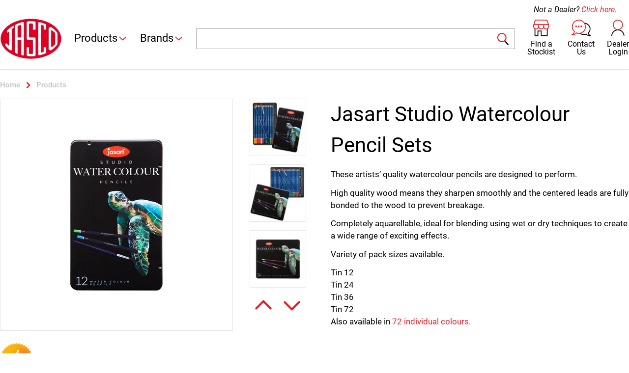

--- FILE ---
content_type: text/html; charset=utf-8
request_url: https://www.jasco.com.au/products/0310430-jasart-premium-water-colour-pencils
body_size: 19540
content:
<!doctype html>
<html data-n-head-ssr lang="en" data-n-head="%7B%22lang%22:%7B%22ssr%22:%22en%22%7D%7D">
  <head >
    <title>Jasart Studio Watercolour Pencil Sets - Jasco Pty Ltd | Art &amp; Craft Materials |  Stationery | Office Supplies</title><meta data-n-head="ssr" charset="utf-8"><meta data-n-head="ssr" name="viewport" content="width=device-width, initial-scale=1"><meta data-n-head="ssr" data-hid="og:type" name="og:type" content="product"><meta data-n-head="ssr" name="format-detection" content="telephone=no"><meta data-n-head="ssr" data-hid="description" name="description" content="Jasco Pty Ltd was established in 1960 representing local and overseas manufacturers in scholastic and commercial stationery, office equipment and technical drawing products. Today, our extensive product range has grown to include fine art and graphics supplies, craft materials, drawing office supplies, paper handling equipment and more."><meta data-n-head="ssr" data-hid="keywords" name="description" content="jasco, australia, new zealand, wholesale, office products, office supplies, business machine, art, craft, art materials, craft materials"><meta data-n-head="ssr" data-hid="og:url" name="og:url" content="/products/0310430-jasart-premium-water-colour-pencils"><meta data-n-head="ssr" data-hid="og:image" name="og:image" content="https://assets.jasco.com.au/products/jasco/2021/0031730-web.jpg"><link data-n-head="ssr" rel="icon" type="image/x-icon" href="/favicon.ico"><link data-n-head="ssr" data-hid="canonical" rel="canonical" href="/products/0310430-jasart-premium-water-colour-pencils"><link rel="preload" href="/static/37c6649.js" as="script"><link rel="preload" href="/static/637b168.js" as="script"><link rel="preload" href="/static/css/4dd1acb.css" as="style"><link rel="preload" href="/static/7ae3f07.js" as="script"><link rel="preload" href="/static/css/c32a795.css" as="style"><link rel="preload" href="/static/20303a9.js" as="script"><link rel="preload" href="/static/0890e85.js" as="script"><link rel="preload" href="/static/1e45d20.js" as="script"><link rel="preload" href="/static/d387314.js" as="script"><link rel="preload" href="/static/5b38283.js" as="script"><link rel="preload" href="/static/c371d9f.js" as="script"><link rel="stylesheet" href="/static/css/4dd1acb.css"><link rel="stylesheet" href="/static/css/c32a795.css">
  </head>
  <body class="body" data-n-head="%7B%22class%22:%7B%22ssr%22:%5B%22body%22%5D%7D%7D">
    <div data-server-rendered="true" id="__nuxt"><!----><div id="__layout"><div class="min-h-screen flex flex-col"><div class="mb-36"><div role="dialog" aria-modal="true" class="fixed inset-0 mt-20 flex z-100 lg:hidden border-t border-gray-300" style="display:none;"><div class="relative w-full bg-white shadow-xl pb-12 flex flex-col overflow-y-auto" style="display:none;"><div class="pb-2 text-xs"><div><div><div class="flex items-center justify-between bg-black border-b border-gray-300"><div class="flex min-w-0 flex-1 px-4"><a href="/products" id="products-heading-mobile" class="text-white hover:text-white py-3 active">
        Products
      </a></div> <div class="flex-shrink-0 flex px-4"><button class="flex items-center transition duration-500 transform hover:translate-y-0.5 cursor-pointer focus:outline-none"><span class="sr-only">Expand</span> <img src="[data-uri]" alt="^" aria-hidden="true" class="h-6 w-6"></button></div></div> <!----></div></div> <div><div><div class="flex items-center justify-between bg-black border-b border-gray-300"><div class="flex min-w-0 flex-1 px-4"><a href="/brands" id="brands-heading-mobile" class="text-white hover:text-white py-3">
        Brands
      </a></div> <div class="flex-shrink-0 flex px-4"><button class="flex items-center transition duration-500 transform hover:translate-y-0.5 cursor-pointer focus:outline-none"><span class="sr-only">Expand</span> <img src="[data-uri]" alt="^" aria-hidden="true" class="h-6 w-6"></button></div></div> <!----></div></div></div></div></div> <header class="relative overflow-hidden"><nav aria-label="Top" class="fixed z-50 inset-x-0 top-0 bg-white shadow"><div class="relative max-w-screen-xl mx-auto"><div class="h-20 lg:h-34 lg:pt-4 flex items-center px-4 xl:px-0"><button type="button" class="bg-white text-black lg:hidden focus:outline-none"><span class="sr-only">Open menu</span> <img src="[data-uri]" alt="Menu" class="h-9 w-9"></button> <div class="ml-4 flex lg:ml-0"><a href="/" class="active"><span class="sr-only">Jasco</span> <img src="https://assets.jasco.com.au/logo.png?tr=w-179" alt="Jasco logo" sizes="(max-width: 768px) 10vw, 14vw" srcset="https://assets.jasco.com.au/logo.png?tr=w-77 77w, https://assets.jasco.com.au/logo.png?tr=w-179 179w" class="h-12 lg:h-20 w-auto"></a></div> <div class="hidden lg:ml-6 lg:block lg:self-stretch"><div class="h-full flex"><div class="flex"><div class="relative flex"><a href="/products" aria-expanded="false" class="relative flex items-center z-10 text-black hover:text-black text-lg transition-colors ease-out duration-200 border-b-4 hover:border-red-600 -mb-px pt-px active border-transparent">
                    Products
                    <img src="[data-uri]" alt="⌄" aria-hidden="true" class="h-5 w-5"></a></div> <div class="absolute top-full inset-x-0 bg-white text-xxs" style="display:none;"><div aria-hidden="true" class="absolute inset-0 top-0 bg-white shadow"></div> <div aria-hidden="true" class="absolute inset-0 top-0 h-px max-w-screen-xl mx-auto"><div class="w-full h-px transition-colors ease-out duration-100 bg-transparent"></div></div> <div class="relative"><div class="max-h-screen-3/4 max-w-screen-xl m-auto px-8 overflow-y-auto"><div class="flex justify-between border-4 border-dashed border-transparent rounded-lg my-1 pb-3"><div><div><h4 id="whats-new-heading" class="pt-4"><a href="/products/whats-new" class="text-xxs font-semibold text-black">What's New</a></h4> <ul role="list" aria-labelledby="whats-new-heading"></ul></div><div><h4 id="canvas-heading" class="pt-4"><a href="/products/canvas" class="text-xxs font-semibold text-black">Canvas &amp; Accessories</a></h4> <ul role="list" aria-labelledby="canvas-heading"><li><a href="/products/canvas/stretched-canvas-thin-edge" class="text-black">Stretched Canvas</a></li><li><a href="/products/canvas/canvas-boards" class="text-black">Canvas Boards</a></li><li><a href="/products/canvas/frames" class="text-black">Frames</a></li><li><a href="/products/canvas/creative-slant" class="text-black">Creative Slant</a></li><li><a href="/products/canvas" class="text-black underline">View all</a></li></ul></div><div><h4 id="inks-calligraphy-guilding-heading" class="pt-4"><a href="/products/inks-calligraphy-guilding" class="text-xxs font-semibold text-black">Inks, Calligraphy &amp; Gilding</a></h4> <ul role="list" aria-labelledby="inks-calligraphy-guilding-heading"><li><a href="/products/inks-calligraphy-guilding/accessories" class="text-black">Accessories</a></li><li><a href="/products/inks-calligraphy-guilding/acrylic-inks" class="text-black">Acrylic Inks</a></li><li><a href="/products/inks-calligraphy-guilding/calligraphy-inks" class="text-black">Calligraphy Inks</a></li><li><a href="/products/inks-calligraphy-guilding/drawing-inks" class="text-black">Drawing Inks</a></li><li><a href="/products/inks-calligraphy-guilding" class="text-black underline">View all</a></li></ul></div><div><h4 id="furniture-storage-heading" class="pt-4"><a href="/products/furniture-storage" class="text-xxs font-semibold text-black">Furniture &amp; Storage</a></h4> <ul role="list" aria-labelledby="furniture-storage-heading"></ul></div><div><h4 id="resin-heading" class="pt-4"><a href="/products/resin" class="text-xxs font-semibold text-black">Resin</a></h4> <ul role="list" aria-labelledby="resin-heading"></ul></div></div><div><div><h4 id="paints-heading" class="pt-4"><a href="/products/paints" class="text-xxs font-semibold text-black">Paints</a></h4> <ul role="list" aria-labelledby="paints-heading"><li><a href="/products/paints/acrylic-colour" class="text-black">Acrylic Colour</a></li><li><a href="/products/paints/gouache-colour" class="text-black">Gouache Colour</a></li><li><a href="/products/paints/water-colour" class="text-black">Watercolour</a></li><li><a href="/products/paints/oil-colour" class="text-black">Oil Colour</a></li><li><a href="/products/paints" class="text-black underline">View all</a></li></ul></div><div><h4 id="brushes-heading" class="pt-4"><a href="/products/brushes" class="text-xxs font-semibold text-black">Brushes</a></h4> <ul role="list" aria-labelledby="brushes-heading"><li><a href="/products/brushes/acrylic-paint-brushes" class="text-black">Acrylic Paint Brushes</a></li><li><a href="/products/brushes/water-colour-paint-brushes" class="text-black">Watercolour Paint Brushes</a></li><li><a href="/products/brushes/oil-paint-brushes" class="text-black">Oil Paint Brushes</a></li><li><a href="/products/brushes/brush-sets" class="text-black">Brush Sets</a></li><li><a href="/products/brushes" class="text-black underline">View all</a></li></ul></div><div><h4 id="foamboard-presentation-board-heading" class="pt-4"><a href="/products/foamboard-presentation-board" class="text-xxs font-semibold text-black">Foamboard &amp; Presentation Board</a></h4> <ul role="list" aria-labelledby="foamboard-presentation-board-heading"></ul></div><div><h4 id="modelling-moulding-and-casting-heading" class="pt-4"><a href="/products/modelling-moulding-and-casting" class="text-xxs font-semibold text-black">Modelling, Moulding &amp; Casting</a></h4> <ul role="list" aria-labelledby="modelling-moulding-and-casting-heading"></ul></div><div><h4 id="technical-drawing-heading" class="pt-4"><a href="/products/technical-drawing" class="text-xxs font-semibold text-black">Education &amp; Technical Drawing</a></h4> <ul role="list" aria-labelledby="technical-drawing-heading"><li><a href="/products/technical-drawing/book-covering" class="text-black">Book Covering</a></li><li><a href="/products/technical-drawing/compasses" class="text-black">Compasses</a></li><li><a href="/products/technical-drawing/curves" class="text-black">Curves</a></li><li><a href="/products/technical-drawing/boards" class="text-black">Drawing Boards</a></li><li><a href="/products/technical-drawing" class="text-black underline">View all</a></li></ul></div></div><div><div><h4 id="mediums-oils-varnishes-heading" class="pt-4"><a href="/products/mediums-oils-varnishes" class="text-xxs font-semibold text-black">Mediums &amp; Varnishes</a></h4> <ul role="list" aria-labelledby="mediums-oils-varnishes-heading"><li><a href="/products/mediums-oils-varnishes/acrylic-colour" class="text-black">Acrylic Colour</a></li><li><a href="/products/mediums-oils-varnishes/aerosols" class="text-black">Aerosols</a></li><li><a href="/products/mediums-oils-varnishes/fixative" class="text-black">Fixative</a></li><li><a href="/products/mediums-oils-varnishes/oil-colour" class="text-black">Oil Colour</a></li><li><a href="/products/mediums-oils-varnishes" class="text-black underline">View all</a></li></ul></div><div><h4 id="craft-materials-heading" class="pt-4"><a href="/products/craft-materials" class="text-xxs font-semibold text-black">Craft Materials</a></h4> <ul role="list" aria-labelledby="craft-materials-heading"></ul></div><div><h4 id="lights-magnifiers-heading" class="pt-4"><a href="/products/lights-magnifiers" class="text-xxs font-semibold text-black">Lights &amp; Magnifiers</a></h4> <ul role="list" aria-labelledby="lights-magnifiers-heading"></ul></div><div><h4 id="cutting-tools-heading" class="pt-4"><a href="/products/cutting-tools" class="text-xxs font-semibold text-black">Cutting Tools</a></h4> <ul role="list" aria-labelledby="cutting-tools-heading"></ul></div><div><h4 id="books-heading" class="pt-4"><a href="/products/books" class="text-xxs font-semibold text-black">Books</a></h4> <ul role="list" aria-labelledby="books-heading"></ul></div><div><h4 id="creative-activity-sets-heading" class="pt-4"><a href="/products/creative-activity-sets" class="text-xxs font-semibold text-black">Creative Activity Sets</a></h4> <ul role="list" aria-labelledby="creative-activity-sets-heading"><li><a href="/products/creative-activity-sets/by-numbers" class="text-black">By Numbers</a></li><li><a href="/products/creative-activity-sets/scraperfoils" class="text-black">Scraperfoils</a></li><li><a href="/products/creative-activity-sets/kids-craft" class="text-black">Kids Craft</a></li><li><a href="/products/creative-activity-sets/tie-dye" class="text-black">Tie Dye</a></li><li><a href="/products/creative-activity-sets" class="text-black underline">View all</a></li></ul></div></div><div><div><h4 id="pens-markers-heading" class="pt-4"><a href="/products/pens-markers" class="text-xxs font-semibold text-black">Pens &amp; Markers</a></h4> <ul role="list" aria-labelledby="pens-markers-heading"></ul></div><div><h4 id="surfaces-heading" class="pt-4"><a href="/products/surfaces" class="text-xxs font-semibold text-black">Surfaces</a></h4> <ul role="list" aria-labelledby="surfaces-heading"><li><a href="/products/surfaces/blocks" class="text-black">Blocks</a></li><li><a href="/products/surfaces/artists-boards" class="text-black">Boards</a></li><li><a href="/products/surfaces/canvas" class="text-black">Canvas</a></li><li><a href="/products/surfaces/foamboard-presentation-board" class="text-black">Foamboard &amp; Presentation Board</a></li><li><a href="/products/surfaces" class="text-black underline">View all</a></li></ul></div><div><h4 id="sketching-drawing-heading" class="pt-4"><a href="/products/sketching-drawing" class="text-xxs font-semibold text-black">Sketching &amp; Drawing</a></h4> <ul role="list" aria-labelledby="sketching-drawing-heading"><li><a href="/products/sketching-drawing/carre-crayons" class="text-black">Crayons</a></li><li><a href="/products/sketching-drawing/charcoal" class="text-black">Charcoal</a></li><li><a href="/products/sketching-drawing/graphite" class="text-black">Graphite</a></li><li><a href="/products/sketching-drawing/pastels" class="text-black">Pastels</a></li><li><a href="/products/sketching-drawing" class="text-black underline">View all</a></li></ul></div><div><h4 id="portfolios-presentation-heading" class="pt-4"><a href="/products/portfolios-presentation" class="text-xxs font-semibold text-black">Portfolios &amp; Presentation</a></h4> <ul role="list" aria-labelledby="portfolios-presentation-heading"><li><a href="/products/portfolios-presentation/carry-sleeves" class="text-black">Carry Sleeves</a></li><li><a href="/products/portfolios-presentation/college-portfolios" class="text-black">College Portfolios</a></li><li><a href="/products/portfolios-presentation/display-books" class="text-black">Display Books</a></li><li><a href="/products/portfolios-presentation/presentation-portfolios" class="text-black">Presentation Portfolios</a></li><li><a href="/products/portfolios-presentation" class="text-black underline">View all</a></li></ul></div></div><div><div><h4 id="easels-heading" class="pt-4"><a href="/products/easels" class="text-xxs font-semibold text-black">Easels</a></h4> <ul role="list" aria-labelledby="easels-heading"><li><a href="/products/easels/table-box-easels" class="text-black">Table &amp; Box Easels</a></li><li><a href="/products/easels/sketchbox-sketching-field-easels" class="text-black">Sketchbox &amp; Sketching (Field) Easels</a></li><li><a href="/products/easels/studio-easels" class="text-black">Studio Easels</a></li><li><a href="/products/easels/mini-canvas-easels" class="text-black">Mini Canvas &amp; Easels</a></li><li><a href="/products/easels" class="text-black underline">View all</a></li></ul></div><div><h4 id="accessories-heading" class="pt-4"><a href="/products/accessories" class="text-xxs font-semibold text-black">Accessories</a></h4> <ul role="list" aria-labelledby="accessories-heading"><li><a href="/products/accessories/adhesives" class="text-black">Adhesives &amp; Sealers</a></li><li><a href="/products/accessories/cleaning-products" class="text-black">Cleaning Products</a></li><li><a href="/products/accessories/correction-tape" class="text-black">Correction Tape</a></li><li><a href="/products/accessories/drawing-boards" class="text-black">Drawing Boards</a></li><li><a href="/products/accessories" class="text-black underline">View all</a></li></ul></div><div><h4 id="frames-heading" class="pt-4"><a href="/products/frames" class="text-xxs font-semibold text-black">Frames</a></h4> <ul role="list" aria-labelledby="frames-heading"></ul></div><div><h4 id="projectors-lightboxes-heading" class="pt-4"><a href="/products/projectors-lightboxes" class="text-xxs font-semibold text-black">Projectors &amp; Lightboxes</a></h4> <ul role="list" aria-labelledby="projectors-lightboxes-heading"></ul></div><div><h4 id="office-supplies-heading" class="pt-4"><a href="/products/office-supplies" class="text-xxs font-semibold text-black">Stationery &amp; Office Supplies</a></h4> <ul role="list" aria-labelledby="office-supplies-heading"></ul></div></div></div></div></div></div></div> <div class="flex ml-6"><div class="relative flex"><a href="/brands" aria-expanded="false" class="relative flex items-center z-10 text-black hover:text-black text-lg transition-colors ease-out duration-200 border-b-4 hover:border-red-600 -mb-px pt-px border-transparent">
                    Brands
                    <img src="[data-uri]" alt="⌄" aria-hidden="true" class="h-5 w-5"></a></div> <div class="absolute top-full inset-x-0 bg-white text-sm" style="display:none;"><div aria-hidden="true" class="absolute inset-0 top-0 bg-white shadow"></div> <div aria-hidden="true" class="absolute inset-0 top-0 h-px max-w-screen-xl mx-auto"><div class="w-full h-px transition-colors ease-out duration-200 bg-transparent"></div></div> <div class="relative"><div class="max-h-screen-3/4 max-w-screen-xl m-auto px-8 overflow-y-auto"><div class="flex justify-between border-4 border-dashed border-transparent rounded-lg my-1 pb-1"><div><div class="pt-4"><h4><a href="/brands/winsor-newton" class="text-xxs font-semibold text-black">Winsor &amp; Newton</a></h4></div><div class="pt-4"><h4><a href="/brands/jasart" class="text-xxs font-semibold text-black">JASART</a></h4></div><div class="pt-4"><h4><a href="/brands/artfusion" class="text-xxs font-semibold text-black">Artfusion</a></h4></div><div class="pt-4"><h4><a href="/brands/bucilla" class="text-xxs font-semibold text-black">Bucilla</a></h4></div><div class="pt-4"><h4><a href="/brands/chatty-feet" class="text-xxs font-semibold text-black">Chatty Feet</a></h4></div><div class="pt-4"><h4><a href="/brands/daylight" class="text-xxs font-semibold text-black">Daylight</a></h4></div><div class="pt-4"><h4><a href="/brands/esselte" class="text-xxs font-semibold text-black">Esselte</a></h4></div><div class="pt-4"><h4><a href="/brands/helix" class="text-xxs font-semibold text-black">Helix</a></h4></div></div><div><div class="pt-4"><h4><a href="/brands/liquitex" class="text-xxs font-semibold text-black">Liquitex</a></h4></div><div class="pt-4"><h4><a href="/brands/kent" class="text-xxs font-semibold text-black">Kent</a></h4></div><div class="pt-4"><h4><a href="/brands/artline" class="text-xxs font-semibold text-black">Artline</a></h4></div><div class="pt-4"><h4><a href="/brands/byron" class="text-xxs font-semibold text-black">BYRON</a></h4></div><div class="pt-4"><h4><a href="/brands/columbia" class="text-xxs font-semibold text-black">Columbia</a></h4></div><div class="pt-4"><h4><a href="/brands/derwent" class="text-xxs font-semibold text-black">Derwent</a></h4></div><div class="pt-4"><h4><a href="/brands/folkart" class="text-xxs font-semibold text-black">FolkArt</a></h4></div><div class="pt-4"><h4><a href="/brands/ideal" class="text-xxs font-semibold text-black">Ideal</a></h4></div></div><div><div class="pt-4"><h4><a href="/brands/fabriano" class="text-xxs font-semibold text-black">Fabriano</a></h4></div><div class="pt-4"><h4><a href="/brands/pebeo" class="text-xxs font-semibold text-black">Pebeo</a></h4></div><div class="pt-4"><h4><a href="/brands/artograph" class="text-xxs font-semibold text-black">Artograph</a></h4></div><div class="pt-4"><h4><a href="/brands/carl" class="text-xxs font-semibold text-black">Carl</a></h4></div><div class="pt-4"><h4><a href="/brands/contact" class="text-xxs font-semibold text-black">Contact</a></h4></div><div class="pt-4"><h4><a href="/brands/deskmate" class="text-xxs font-semibold text-black">Deskmate</a></h4></div><div class="pt-4"><h4><a href="/brands/gbc" class="text-xxs font-semibold text-black">GBC</a></h4></div><div class="pt-4"><h4><a href="/brands/jastek" class="text-xxs font-semibold text-black">Jastek</a></h4></div></div><div><div class="pt-4"><h4><a href="/brands/reeves" class="text-xxs font-semibold text-black">Reeves</a></h4></div><div class="pt-4"><h4><a href="/brands/art-advantage" class="text-xxs font-semibold text-black">Art Advantage</a></h4></div><div class="pt-4"><h4><a href="/brands/bella-vivo" class="text-xxs font-semibold text-black">Bella Vivo</a></h4></div><div class="pt-4"><h4><a href="/brands/celco" class="text-xxs font-semibold text-black">Celco</a></h4></div><div class="pt-4"><h4><a href="/brands/conte" class="text-xxs font-semibold text-black">Conte</a></h4></div><div class="pt-4"><h4><a href="/brands/dynasty" class="text-xxs font-semibold text-black">Dynasty</a></h4></div><div class="pt-4"><h4><a href="/brands/geek" class="text-xxs font-semibold text-black">Geek</a></h4></div><div class="pt-4"><h4><a href="/brands/johanna-basford" class="text-xxs font-semibold text-black">Johanna Basford</a></h4></div></div><div><div class="pt-4"><h4><a href="/brands/tombow" class="text-xxs font-semibold text-black">Tombow</a></h4></div><div class="pt-4"><h4><a href="/brands/artitude" class="text-xxs font-semibold text-black">Artitude</a></h4></div><div class="pt-4"><h4><a href="/brands/bostitch" class="text-xxs font-semibold text-black">Bostitch</a></h4></div><div class="pt-4"><h4><a href="/brands/charbonnel" class="text-xxs font-semibold text-black">Charbonnel</a></h4></div><div class="pt-4"><h4><a href="/brands/da-vinci" class="text-xxs font-semibold text-black">Da Vinci</a></h4></div><div class="pt-4"><h4><a href="/brands/educraft" class="text-xxs font-semibold text-black">Educraft</a></h4></div><div class="pt-4"><h4><a href="/brands/gelli-arts" class="text-xxs font-semibold text-black">Gelli Arts</a></h4></div><div class="pt-4"><h4><a href="/brands/lefranc-bourgeois" class="text-xxs font-semibold text-black">Lefranc &amp; Bourgeois</a></h4></div></div></div> <div class="pb-3 text-center"><a href="/brands" class="italic text-red-600 underline">View all<span aria-hidden="true"> →</span></a></div></div></div></div></div></div></div> <div class="absolute bottom-0 inset-x-0 pb-2 flex flex-1 items-center lg:relative lg:pb-0"><div class="px-4 w-full sm:px-6"><div class="relative w-full"><span><form class="w-full"><label for="search" class="form-label sr-only">Search</label> <input id="search" name="q" type="text" enterkeyhint="search" autocomplete="off" value="" class="form-control form-control-trailing"> <button type="submit" class="absolute inset-y-0 right-0 pr-3 flex items-center focus:outline-none"><img src="[data-uri]" alt="Search" aria-hidden="true" class="h-6 w-6"></button></form></span> <div class="ais-InstantSearch"><!----> <!----> <!----></div></div></div></div> <div class="ml-auto flex items-center"><div class="flex ml-5 lg:ml-0 text-center"><a href="/stockists" class="text-black hover:text-black transition duration-500 ease-in-out transform hover:scale-105"><img src="[data-uri]" alt="Find Stockist" aria-hidden="true" class="h-8 w-auto m-auto"> <span class="hidden lg:block text-sm mt-1">Find a</span> <span class="hidden lg:block text-sm -mt-2">Stockist</span></a></div> <div class="flex ml-5 lg:ml-6 text-center"><a href="/contact-us" class="text-black hover:text-black transition duration-500 ease-in-out transform hover:scale-105"><img src="/static/img/j-contact.828e5fa.svg" alt="Contact Us" aria-hidden="true" class="h-8 w-auto m-auto"> <span class="hidden lg:block text-sm mt-1">Contact</span> <span class="hidden lg:block text-sm -mt-2">Us</span></a></div> <div class="flex ml-5 lg:ml-6 text-center"><a href="/customers/login" class="text-black hover:text-black transition duration-500 ease-in-out transform hover:scale-105"><img src="[data-uri]" alt="Dealer Login" aria-hidden="true" class="h-8 w-auto m-auto"> <span class="hidden lg:block text-sm mt-1">Dealer</span> <span class="hidden lg:block text-sm -mt-2">Login</span></a></div></div> <div class="absolute hidden lg:block top-0 right-0 text-sm italic mt-2 mr-6">
            Not a Dealer? <a href="/contact-us/not-a-dealer-yet">Click here.</a></div></div> <div class="h-14 flex items-center lg:hidden bg-gray-300 w-full"></div></div></nav></header></div> <main><div><section aria-labelledby="product-heading" class="max-w-screen-xl m-auto px-4 pt-3 xl:px-0"><div><nav aria-label="Breadcrumb" class="sm:flex"><ol itemscope="itemscope" itemtype="https://schema.org/BreadcrumbList" class="flex items-center flex-wrap text-center"><li class="mr-1 text-gray-500"><div class="flex items-center h-4"><a href="/" itemprop="item" class="text-xs font-semibold text-gray-400 hover:text-gray-500 active"><span itemprop="name">Home</span> <meta itemprop="position" content="0"></a> <img src="[data-uri]" aria-hidden="true" alt=">" class="flex-shrink-0 h-6 w-6 ml-1"></div></li> <li itemprop="itemListElement" itemscope="itemscope" itemtype="https://schema.org/ListItem" class="mr-1"><div class="flex items-center"><a href="/products" itemprop="item" class="text-xs font-semibold text-gray-400 hover:text-gray-500 active"><span itemprop="name">Products</span> <meta itemprop="position" content="1"></a> <!----></div></li></ol></nav></div> <div><div class="relative flex-1 flex items-stretch pt-4"><div class="relative flex-1"><h1 id="product-heading" class="lg:hidden text-center pb-4">
        Jasart Studio Watercolour Pencil Sets
        <!----></h1> <!----> <!----> <div class="flex-1 flex items-stretch"><div class="flex-1 lg:pr-4 flex-shrink"><div class="relative border-gray-300 border p-2 lg:p-8"><div class="relative block pb-full overflow-hidden"><div><img src="https://assets.jasco.com.au/products/jasco/2021/0031730-web.jpg?tr=w-384" alt="Jasart Studio Watercolour Pencil Sets" loading="lazy" sizes="(max-width: 640px) 54vw, (max-width: 768px) 62vw, 30vw" srcset="https://assets.jasco.com.au/products/jasco/2021/0031730-web.jpg?tr=w-346 346w, https://assets.jasco.com.au/products/jasco/2021/0031730-web.jpg?tr=w-476 476w, https://assets.jasco.com.au/products/jasco/2021/0031730-web.jpg?tr=w-384 384w" class="absolute inset-0 w-auto h-auto m-auto max:w-full max-h-full hover:opacity-75 cursor-pointer"></div></div> <!----></div></div> <div class="relative flex-col w-36 hidden sm:flex"><div class="absolute inset-0 w-full h-full px-4"><div class="max-h-full overflow-y-hidden -mt-1.5"><div dir="ltr" class="slick-slider slick-initialized slick-vertical" data-v-3d1a4f76><div class="slick-list" style="height:nullpx;" data-v-3d1a4f76><div class="slick-track" style="width:566.6666666666667%;left:-100.00000000000001%;" data-v-e4caeaf8 data-v-3d1a4f76><div tabIndex="-1" data-index="-3" aria-hidden="true" class="slick-slide slick-cloned" style="width:5.882352941176471%;" data-v-e4caeaf8><div data-v-e4caeaf8><div tabIndex="-1" class="relative block pb-full overflow-hidden border hover:opacity-75 cursor-pointer my-1" style="width:100%;display:inline-block;" data-v-e4caeaf8><img src="https://assets.jasco.com.au/products/jasco/2021/0031760slide/0031750-web.jpg?tr=w-115" alt="" loading="lazy" sizes="(max-width: 640px) 18vw, (max-width: 768px) 15vw, 9vw" srcset="https://assets.jasco.com.au/products/jasco/2021/0031760slide/0031750-web.jpg?tr=w-115 115w, https://assets.jasco.com.au/products/jasco/2021/0031760slide/0031750-web.jpg?tr=w-115 115w, https://assets.jasco.com.au/products/jasco/2021/0031760slide/0031750-web.jpg?tr=w-115 115w" class="absolute inset-0 w-auto h-auto m-auto max:w-full max-h-full"></div></div></div><div tabIndex="-1" data-index="-2" aria-hidden="true" class="slick-slide slick-cloned" style="width:5.882352941176471%;" data-v-e4caeaf8><div data-v-e4caeaf8><div tabIndex="-1" class="relative block pb-full overflow-hidden border hover:opacity-75 cursor-pointer my-1" style="width:100%;display:inline-block;" data-v-e4caeaf8><img src="https://assets.jasco.com.au/products/jasco/2021/0031760slide/0031760-open-web.jpg?tr=w-115" alt="" loading="lazy" sizes="(max-width: 640px) 18vw, (max-width: 768px) 15vw, 9vw" srcset="https://assets.jasco.com.au/products/jasco/2021/0031760slide/0031760-open-web.jpg?tr=w-115 115w, https://assets.jasco.com.au/products/jasco/2021/0031760slide/0031760-open-web.jpg?tr=w-115 115w, https://assets.jasco.com.au/products/jasco/2021/0031760slide/0031760-open-web.jpg?tr=w-115 115w" class="absolute inset-0 w-auto h-auto m-auto max:w-full max-h-full"></div></div></div><div tabIndex="-1" data-index="-1" aria-hidden="true" class="slick-slide slick-cloned" style="width:5.882352941176471%;" data-v-e4caeaf8><div data-v-e4caeaf8><div tabIndex="-1" class="relative block pb-full overflow-hidden border hover:opacity-75 cursor-pointer my-1" style="width:100%;display:inline-block;" data-v-e4caeaf8><img src="https://assets.jasco.com.au/products/jasco/2021/0031760slide/0031760-web.jpg?tr=w-115" alt="" loading="lazy" sizes="(max-width: 640px) 18vw, (max-width: 768px) 15vw, 9vw" srcset="https://assets.jasco.com.au/products/jasco/2021/0031760slide/0031760-web.jpg?tr=w-115 115w, https://assets.jasco.com.au/products/jasco/2021/0031760slide/0031760-web.jpg?tr=w-115 115w, https://assets.jasco.com.au/products/jasco/2021/0031760slide/0031760-web.jpg?tr=w-115 115w" class="absolute inset-0 w-auto h-auto m-auto max:w-full max-h-full"></div></div></div><div tabIndex="-1" data-index="0" aria-hidden="false" class="slick-slide slick-active slick-current" style="outline:none;width:5.882352941176471%;" data-v-e4caeaf8><div data-v-e4caeaf8><div tabIndex="-1" class="relative block pb-full overflow-hidden border hover:opacity-75 cursor-pointer my-1" style="width:100%;display:inline-block;" data-v-e4caeaf8><img src="https://assets.jasco.com.au/products/jasco/2021/0031760slide/0031730-open-web.jpg?tr=w-115" alt="" loading="lazy" sizes="(max-width: 640px) 18vw, (max-width: 768px) 15vw, 9vw" srcset="https://assets.jasco.com.au/products/jasco/2021/0031760slide/0031730-open-web.jpg?tr=w-115 115w, https://assets.jasco.com.au/products/jasco/2021/0031760slide/0031730-open-web.jpg?tr=w-115 115w, https://assets.jasco.com.au/products/jasco/2021/0031760slide/0031730-open-web.jpg?tr=w-115 115w" class="absolute inset-0 w-auto h-auto m-auto max:w-full max-h-full"></div></div></div><div tabIndex="-1" data-index="1" aria-hidden="false" class="slick-slide slick-active" style="outline:none;width:5.882352941176471%;" data-v-e4caeaf8><div data-v-e4caeaf8><div tabIndex="-1" class="relative block pb-full overflow-hidden border hover:opacity-75 cursor-pointer my-1" style="width:100%;display:inline-block;" data-v-e4caeaf8><img src="https://assets.jasco.com.au/products/jasco/2021/0031760slide/0031740-open-web.jpg?tr=w-115" alt="" loading="lazy" sizes="(max-width: 640px) 18vw, (max-width: 768px) 15vw, 9vw" srcset="https://assets.jasco.com.au/products/jasco/2021/0031760slide/0031740-open-web.jpg?tr=w-115 115w, https://assets.jasco.com.au/products/jasco/2021/0031760slide/0031740-open-web.jpg?tr=w-115 115w, https://assets.jasco.com.au/products/jasco/2021/0031760slide/0031740-open-web.jpg?tr=w-115 115w" class="absolute inset-0 w-auto h-auto m-auto max:w-full max-h-full"></div></div></div><div tabIndex="-1" data-index="2" aria-hidden="false" class="slick-slide slick-active" style="outline:none;width:5.882352941176471%;" data-v-e4caeaf8><div data-v-e4caeaf8><div tabIndex="-1" class="relative block pb-full overflow-hidden border hover:opacity-75 cursor-pointer my-1" style="width:100%;display:inline-block;" data-v-e4caeaf8><img src="https://assets.jasco.com.au/products/jasco/2021/0031760slide/0031740-web.jpg?tr=w-115" alt="" loading="lazy" sizes="(max-width: 640px) 18vw, (max-width: 768px) 15vw, 9vw" srcset="https://assets.jasco.com.au/products/jasco/2021/0031760slide/0031740-web.jpg?tr=w-115 115w, https://assets.jasco.com.au/products/jasco/2021/0031760slide/0031740-web.jpg?tr=w-115 115w, https://assets.jasco.com.au/products/jasco/2021/0031760slide/0031740-web.jpg?tr=w-115 115w" class="absolute inset-0 w-auto h-auto m-auto max:w-full max-h-full"></div></div></div><div tabIndex="-1" data-index="3" aria-hidden="true" class="slick-slide" style="outline:none;width:5.882352941176471%;" data-v-e4caeaf8><div data-v-e4caeaf8><div tabIndex="-1" class="relative block pb-full overflow-hidden border hover:opacity-75 cursor-pointer my-1" style="width:100%;display:inline-block;" data-v-e4caeaf8><img src="https://assets.jasco.com.au/products/jasco/2021/0031760slide/0031750-open-web.jpg?tr=w-115" alt="" loading="lazy" sizes="(max-width: 640px) 18vw, (max-width: 768px) 15vw, 9vw" srcset="https://assets.jasco.com.au/products/jasco/2021/0031760slide/0031750-open-web.jpg?tr=w-115 115w, https://assets.jasco.com.au/products/jasco/2021/0031760slide/0031750-open-web.jpg?tr=w-115 115w, https://assets.jasco.com.au/products/jasco/2021/0031760slide/0031750-open-web.jpg?tr=w-115 115w" class="absolute inset-0 w-auto h-auto m-auto max:w-full max-h-full"></div></div></div><div tabIndex="-1" data-index="4" aria-hidden="true" class="slick-slide" style="outline:none;width:5.882352941176471%;" data-v-e4caeaf8><div data-v-e4caeaf8><div tabIndex="-1" class="relative block pb-full overflow-hidden border hover:opacity-75 cursor-pointer my-1" style="width:100%;display:inline-block;" data-v-e4caeaf8><img src="https://assets.jasco.com.au/products/jasco/2021/0031760slide/0031750-web.jpg?tr=w-115" alt="" loading="lazy" sizes="(max-width: 640px) 18vw, (max-width: 768px) 15vw, 9vw" srcset="https://assets.jasco.com.au/products/jasco/2021/0031760slide/0031750-web.jpg?tr=w-115 115w, https://assets.jasco.com.au/products/jasco/2021/0031760slide/0031750-web.jpg?tr=w-115 115w, https://assets.jasco.com.au/products/jasco/2021/0031760slide/0031750-web.jpg?tr=w-115 115w" class="absolute inset-0 w-auto h-auto m-auto max:w-full max-h-full"></div></div></div><div tabIndex="-1" data-index="5" aria-hidden="true" class="slick-slide" style="outline:none;width:5.882352941176471%;" data-v-e4caeaf8><div data-v-e4caeaf8><div tabIndex="-1" class="relative block pb-full overflow-hidden border hover:opacity-75 cursor-pointer my-1" style="width:100%;display:inline-block;" data-v-e4caeaf8><img src="https://assets.jasco.com.au/products/jasco/2021/0031760slide/0031760-open-web.jpg?tr=w-115" alt="" loading="lazy" sizes="(max-width: 640px) 18vw, (max-width: 768px) 15vw, 9vw" srcset="https://assets.jasco.com.au/products/jasco/2021/0031760slide/0031760-open-web.jpg?tr=w-115 115w, https://assets.jasco.com.au/products/jasco/2021/0031760slide/0031760-open-web.jpg?tr=w-115 115w, https://assets.jasco.com.au/products/jasco/2021/0031760slide/0031760-open-web.jpg?tr=w-115 115w" class="absolute inset-0 w-auto h-auto m-auto max:w-full max-h-full"></div></div></div><div tabIndex="-1" data-index="6" aria-hidden="true" class="slick-slide" style="outline:none;width:5.882352941176471%;" data-v-e4caeaf8><div data-v-e4caeaf8><div tabIndex="-1" class="relative block pb-full overflow-hidden border hover:opacity-75 cursor-pointer my-1" style="width:100%;display:inline-block;" data-v-e4caeaf8><img src="https://assets.jasco.com.au/products/jasco/2021/0031760slide/0031760-web.jpg?tr=w-115" alt="" loading="lazy" sizes="(max-width: 640px) 18vw, (max-width: 768px) 15vw, 9vw" srcset="https://assets.jasco.com.au/products/jasco/2021/0031760slide/0031760-web.jpg?tr=w-115 115w, https://assets.jasco.com.au/products/jasco/2021/0031760slide/0031760-web.jpg?tr=w-115 115w, https://assets.jasco.com.au/products/jasco/2021/0031760slide/0031760-web.jpg?tr=w-115 115w" class="absolute inset-0 w-auto h-auto m-auto max:w-full max-h-full"></div></div></div><div tabIndex="-1" data-index="7" aria-hidden="true" class="slick-slide slick-cloned" style="width:5.882352941176471%;" data-v-e4caeaf8><div data-v-e4caeaf8><div tabIndex="-1" class="relative block pb-full overflow-hidden border hover:opacity-75 cursor-pointer my-1" style="width:100%;display:inline-block;" data-v-e4caeaf8><img src="https://assets.jasco.com.au/products/jasco/2021/0031760slide/0031730-open-web.jpg?tr=w-115" alt="" loading="lazy" sizes="(max-width: 640px) 18vw, (max-width: 768px) 15vw, 9vw" srcset="https://assets.jasco.com.au/products/jasco/2021/0031760slide/0031730-open-web.jpg?tr=w-115 115w, https://assets.jasco.com.au/products/jasco/2021/0031760slide/0031730-open-web.jpg?tr=w-115 115w, https://assets.jasco.com.au/products/jasco/2021/0031760slide/0031730-open-web.jpg?tr=w-115 115w" class="absolute inset-0 w-auto h-auto m-auto max:w-full max-h-full"></div></div></div><div tabIndex="-1" data-index="8" aria-hidden="true" class="slick-slide slick-cloned" style="width:5.882352941176471%;" data-v-e4caeaf8><div data-v-e4caeaf8><div tabIndex="-1" class="relative block pb-full overflow-hidden border hover:opacity-75 cursor-pointer my-1" style="width:100%;display:inline-block;" data-v-e4caeaf8><img src="https://assets.jasco.com.au/products/jasco/2021/0031760slide/0031740-open-web.jpg?tr=w-115" alt="" loading="lazy" sizes="(max-width: 640px) 18vw, (max-width: 768px) 15vw, 9vw" srcset="https://assets.jasco.com.au/products/jasco/2021/0031760slide/0031740-open-web.jpg?tr=w-115 115w, https://assets.jasco.com.au/products/jasco/2021/0031760slide/0031740-open-web.jpg?tr=w-115 115w, https://assets.jasco.com.au/products/jasco/2021/0031760slide/0031740-open-web.jpg?tr=w-115 115w" class="absolute inset-0 w-auto h-auto m-auto max:w-full max-h-full"></div></div></div><div tabIndex="-1" data-index="9" aria-hidden="true" class="slick-slide slick-cloned" style="width:5.882352941176471%;" data-v-e4caeaf8><div data-v-e4caeaf8><div tabIndex="-1" class="relative block pb-full overflow-hidden border hover:opacity-75 cursor-pointer my-1" style="width:100%;display:inline-block;" data-v-e4caeaf8><img src="https://assets.jasco.com.au/products/jasco/2021/0031760slide/0031740-web.jpg?tr=w-115" alt="" loading="lazy" sizes="(max-width: 640px) 18vw, (max-width: 768px) 15vw, 9vw" srcset="https://assets.jasco.com.au/products/jasco/2021/0031760slide/0031740-web.jpg?tr=w-115 115w, https://assets.jasco.com.au/products/jasco/2021/0031760slide/0031740-web.jpg?tr=w-115 115w, https://assets.jasco.com.au/products/jasco/2021/0031760slide/0031740-web.jpg?tr=w-115 115w" class="absolute inset-0 w-auto h-auto m-auto max:w-full max-h-full"></div></div></div><div tabIndex="-1" data-index="10" aria-hidden="true" class="slick-slide slick-cloned" style="width:5.882352941176471%;" data-v-e4caeaf8><div data-v-e4caeaf8><div tabIndex="-1" class="relative block pb-full overflow-hidden border hover:opacity-75 cursor-pointer my-1" style="width:100%;display:inline-block;" data-v-e4caeaf8><img src="https://assets.jasco.com.au/products/jasco/2021/0031760slide/0031750-open-web.jpg?tr=w-115" alt="" loading="lazy" sizes="(max-width: 640px) 18vw, (max-width: 768px) 15vw, 9vw" srcset="https://assets.jasco.com.au/products/jasco/2021/0031760slide/0031750-open-web.jpg?tr=w-115 115w, https://assets.jasco.com.au/products/jasco/2021/0031760slide/0031750-open-web.jpg?tr=w-115 115w, https://assets.jasco.com.au/products/jasco/2021/0031760slide/0031750-open-web.jpg?tr=w-115 115w" class="absolute inset-0 w-auto h-auto m-auto max:w-full max-h-full"></div></div></div><div tabIndex="-1" data-index="11" aria-hidden="true" class="slick-slide slick-cloned" style="width:5.882352941176471%;" data-v-e4caeaf8><div data-v-e4caeaf8><div tabIndex="-1" class="relative block pb-full overflow-hidden border hover:opacity-75 cursor-pointer my-1" style="width:100%;display:inline-block;" data-v-e4caeaf8><img src="https://assets.jasco.com.au/products/jasco/2021/0031760slide/0031750-web.jpg?tr=w-115" alt="" loading="lazy" sizes="(max-width: 640px) 18vw, (max-width: 768px) 15vw, 9vw" srcset="https://assets.jasco.com.au/products/jasco/2021/0031760slide/0031750-web.jpg?tr=w-115 115w, https://assets.jasco.com.au/products/jasco/2021/0031760slide/0031750-web.jpg?tr=w-115 115w, https://assets.jasco.com.au/products/jasco/2021/0031760slide/0031750-web.jpg?tr=w-115 115w" class="absolute inset-0 w-auto h-auto m-auto max:w-full max-h-full"></div></div></div><div tabIndex="-1" data-index="12" aria-hidden="true" class="slick-slide slick-cloned" style="width:5.882352941176471%;" data-v-e4caeaf8><div data-v-e4caeaf8><div tabIndex="-1" class="relative block pb-full overflow-hidden border hover:opacity-75 cursor-pointer my-1" style="width:100%;display:inline-block;" data-v-e4caeaf8><img src="https://assets.jasco.com.au/products/jasco/2021/0031760slide/0031760-open-web.jpg?tr=w-115" alt="" loading="lazy" sizes="(max-width: 640px) 18vw, (max-width: 768px) 15vw, 9vw" srcset="https://assets.jasco.com.au/products/jasco/2021/0031760slide/0031760-open-web.jpg?tr=w-115 115w, https://assets.jasco.com.au/products/jasco/2021/0031760slide/0031760-open-web.jpg?tr=w-115 115w, https://assets.jasco.com.au/products/jasco/2021/0031760slide/0031760-open-web.jpg?tr=w-115 115w" class="absolute inset-0 w-auto h-auto m-auto max:w-full max-h-full"></div></div></div><div tabIndex="-1" data-index="13" aria-hidden="true" class="slick-slide slick-cloned" style="width:5.882352941176471%;" data-v-e4caeaf8><div data-v-e4caeaf8><div tabIndex="-1" class="relative block pb-full overflow-hidden border hover:opacity-75 cursor-pointer my-1" style="width:100%;display:inline-block;" data-v-e4caeaf8><img src="https://assets.jasco.com.au/products/jasco/2021/0031760slide/0031760-web.jpg?tr=w-115" alt="" loading="lazy" sizes="(max-width: 640px) 18vw, (max-width: 768px) 15vw, 9vw" srcset="https://assets.jasco.com.au/products/jasco/2021/0031760slide/0031760-web.jpg?tr=w-115 115w, https://assets.jasco.com.au/products/jasco/2021/0031760slide/0031760-web.jpg?tr=w-115 115w, https://assets.jasco.com.au/products/jasco/2021/0031760slide/0031760-web.jpg?tr=w-115 115w" class="absolute inset-0 w-auto h-auto m-auto max:w-full max-h-full"></div></div></div></div></div></div> <div class="flex"><button type="button" class="w-full focus:outline-none"><img src="[data-uri]" alt="Up" aria-hidden="true" class="h-8 w-8 md:h-12 md:w-12 mx-auto transition duration-500 ease-in-out transform hover:-translate-y-1 hover:scale-110"></button> <button type="button" class="w-full focus:outline-none"><img src="[data-uri]" alt="Down" aria-hidden="true" class="h-8 w-8 md:h-12 md:w-12 mx-auto transition duration-500 ease-in-out transform hover:translate-y-1 hover:scale-110"></button></div></div></div></div></div></div> <div class="flex-1 flex-col hidden lg:block"><div class="relative flex h-full flex-col xl:pl-8"><div class="flex items-start"><h1 id="product-heading" class="w-full">
            Jasart Studio Watercolour Pencil Sets
          </h1> <!----></div> <!----> <!----> <div class="flex-1 flex flex-col mt-4"><div class="relative flex-1"><div class="absolute inset-0 overflow-y-auto content-block"><p>These artists&rsquo; quality watercolour pencils are designed to perform.</p>
<p>High quality wood means they sharpen smoothly and the centered leads are fully bonded to the wood to prevent breakage.</p>
<p>Completely aquarellable, ideal for blending using wet or dry techniques to create a wide range of exciting effects.</p>
<p class="no-padding">Variety of pack sizes available.</p>
<ul>
<li>Tin 12</li>
<li>Tin 24</li>
<li>Tin 36</li>
<li>Tin 72</li>
</ul>
<p>Also available in <a href="/products/art-craft-materials/sketching-drawing/pencils/water-colour-pencils/jasart-studio-water-colour-pencils">72 individual colours.</a></p></div></div></div> <!----></div></div></div> <div class="lg:hidden mt-4"><div class="relative sm:hidden -mx-2 px-4"><div dir="ltr" class="slick-slider slick-initialized" data-v-3d1a4f76><div class="slick-list" data-v-3d1a4f76><div class="slick-track" style="width:566.6666666666667%;left:-100.00000000000001%;" data-v-e4caeaf8 data-v-3d1a4f76><div tabIndex="-1" data-index="-3" aria-hidden="true" class="slick-slide slick-cloned" style="width:5.882352941176471%;" data-v-e4caeaf8></div><div tabIndex="-1" data-index="-2" aria-hidden="true" class="slick-slide slick-cloned" style="width:5.882352941176471%;" data-v-e4caeaf8></div><div tabIndex="-1" data-index="-1" aria-hidden="true" class="slick-slide slick-cloned" style="width:5.882352941176471%;" data-v-e4caeaf8></div><div tabIndex="-1" data-index="0" aria-hidden="false" class="slick-slide slick-active slick-current" style="outline:none;width:5.882352941176471%;" data-v-e4caeaf8><div data-v-e4caeaf8><div tabIndex="-1" class="px-2" style="width:100%;display:inline-block;" data-v-e4caeaf8><div class="relative block pb-full overflow-hidden border hover:opacity-75 cursor-pointer my-1" data-v-e4caeaf8><img src="https://assets.jasco.com.au/products/jasco/2021/0031760slide/0031730-open-web.jpg?tr=w-115" alt="" loading="lazy" sizes="(max-width: 640px) 18vw, (max-width: 768px) 15vw, 9vw" srcset="https://assets.jasco.com.au/products/jasco/2021/0031760slide/0031730-open-web.jpg?tr=w-115 115w, https://assets.jasco.com.au/products/jasco/2021/0031760slide/0031730-open-web.jpg?tr=w-115 115w, https://assets.jasco.com.au/products/jasco/2021/0031760slide/0031730-open-web.jpg?tr=w-115 115w" class="absolute inset-0 w-auto h-auto m-auto max:w-full max-h-full"></div></div></div></div><div tabIndex="-1" data-index="1" aria-hidden="false" class="slick-slide slick-active" style="outline:none;width:5.882352941176471%;" data-v-e4caeaf8><div data-v-e4caeaf8><div tabIndex="-1" class="px-2" style="width:100%;display:inline-block;" data-v-e4caeaf8><div class="relative block pb-full overflow-hidden border hover:opacity-75 cursor-pointer my-1" data-v-e4caeaf8><img src="https://assets.jasco.com.au/products/jasco/2021/0031760slide/0031740-open-web.jpg?tr=w-115" alt="" loading="lazy" sizes="(max-width: 640px) 18vw, (max-width: 768px) 15vw, 9vw" srcset="https://assets.jasco.com.au/products/jasco/2021/0031760slide/0031740-open-web.jpg?tr=w-115 115w, https://assets.jasco.com.au/products/jasco/2021/0031760slide/0031740-open-web.jpg?tr=w-115 115w, https://assets.jasco.com.au/products/jasco/2021/0031760slide/0031740-open-web.jpg?tr=w-115 115w" class="absolute inset-0 w-auto h-auto m-auto max:w-full max-h-full"></div></div></div></div><div tabIndex="-1" data-index="2" aria-hidden="false" class="slick-slide slick-active" style="outline:none;width:5.882352941176471%;" data-v-e4caeaf8><div data-v-e4caeaf8><div tabIndex="-1" class="px-2" style="width:100%;display:inline-block;" data-v-e4caeaf8><div class="relative block pb-full overflow-hidden border hover:opacity-75 cursor-pointer my-1" data-v-e4caeaf8><img src="https://assets.jasco.com.au/products/jasco/2021/0031760slide/0031740-web.jpg?tr=w-115" alt="" loading="lazy" sizes="(max-width: 640px) 18vw, (max-width: 768px) 15vw, 9vw" srcset="https://assets.jasco.com.au/products/jasco/2021/0031760slide/0031740-web.jpg?tr=w-115 115w, https://assets.jasco.com.au/products/jasco/2021/0031760slide/0031740-web.jpg?tr=w-115 115w, https://assets.jasco.com.au/products/jasco/2021/0031760slide/0031740-web.jpg?tr=w-115 115w" class="absolute inset-0 w-auto h-auto m-auto max:w-full max-h-full"></div></div></div></div><div tabIndex="-1" data-index="3" aria-hidden="true" class="slick-slide" style="outline:none;width:5.882352941176471%;" data-v-e4caeaf8></div><div tabIndex="-1" data-index="4" aria-hidden="true" class="slick-slide" style="outline:none;width:5.882352941176471%;" data-v-e4caeaf8></div><div tabIndex="-1" data-index="5" aria-hidden="true" class="slick-slide" style="outline:none;width:5.882352941176471%;" data-v-e4caeaf8></div><div tabIndex="-1" data-index="6" aria-hidden="true" class="slick-slide" style="outline:none;width:5.882352941176471%;" data-v-e4caeaf8></div><div tabIndex="-1" data-index="7" aria-hidden="true" class="slick-slide slick-cloned" style="width:5.882352941176471%;" data-v-e4caeaf8><div data-v-e4caeaf8><div tabIndex="-1" class="px-2" style="width:100%;display:inline-block;" data-v-e4caeaf8><div class="relative block pb-full overflow-hidden border hover:opacity-75 cursor-pointer my-1" data-v-e4caeaf8><img src="https://assets.jasco.com.au/products/jasco/2021/0031760slide/0031730-open-web.jpg?tr=w-115" alt="" loading="lazy" sizes="(max-width: 640px) 18vw, (max-width: 768px) 15vw, 9vw" srcset="https://assets.jasco.com.au/products/jasco/2021/0031760slide/0031730-open-web.jpg?tr=w-115 115w, https://assets.jasco.com.au/products/jasco/2021/0031760slide/0031730-open-web.jpg?tr=w-115 115w, https://assets.jasco.com.au/products/jasco/2021/0031760slide/0031730-open-web.jpg?tr=w-115 115w" class="absolute inset-0 w-auto h-auto m-auto max:w-full max-h-full"></div></div></div></div><div tabIndex="-1" data-index="8" aria-hidden="true" class="slick-slide slick-cloned" style="width:5.882352941176471%;" data-v-e4caeaf8><div data-v-e4caeaf8><div tabIndex="-1" class="px-2" style="width:100%;display:inline-block;" data-v-e4caeaf8><div class="relative block pb-full overflow-hidden border hover:opacity-75 cursor-pointer my-1" data-v-e4caeaf8><img src="https://assets.jasco.com.au/products/jasco/2021/0031760slide/0031740-open-web.jpg?tr=w-115" alt="" loading="lazy" sizes="(max-width: 640px) 18vw, (max-width: 768px) 15vw, 9vw" srcset="https://assets.jasco.com.au/products/jasco/2021/0031760slide/0031740-open-web.jpg?tr=w-115 115w, https://assets.jasco.com.au/products/jasco/2021/0031760slide/0031740-open-web.jpg?tr=w-115 115w, https://assets.jasco.com.au/products/jasco/2021/0031760slide/0031740-open-web.jpg?tr=w-115 115w" class="absolute inset-0 w-auto h-auto m-auto max:w-full max-h-full"></div></div></div></div><div tabIndex="-1" data-index="9" aria-hidden="true" class="slick-slide slick-cloned" style="width:5.882352941176471%;" data-v-e4caeaf8><div data-v-e4caeaf8><div tabIndex="-1" class="px-2" style="width:100%;display:inline-block;" data-v-e4caeaf8><div class="relative block pb-full overflow-hidden border hover:opacity-75 cursor-pointer my-1" data-v-e4caeaf8><img src="https://assets.jasco.com.au/products/jasco/2021/0031760slide/0031740-web.jpg?tr=w-115" alt="" loading="lazy" sizes="(max-width: 640px) 18vw, (max-width: 768px) 15vw, 9vw" srcset="https://assets.jasco.com.au/products/jasco/2021/0031760slide/0031740-web.jpg?tr=w-115 115w, https://assets.jasco.com.au/products/jasco/2021/0031760slide/0031740-web.jpg?tr=w-115 115w, https://assets.jasco.com.au/products/jasco/2021/0031760slide/0031740-web.jpg?tr=w-115 115w" class="absolute inset-0 w-auto h-auto m-auto max:w-full max-h-full"></div></div></div></div><div tabIndex="-1" data-index="10" aria-hidden="true" class="slick-slide slick-cloned" style="width:5.882352941176471%;" data-v-e4caeaf8></div><div tabIndex="-1" data-index="11" aria-hidden="true" class="slick-slide slick-cloned" style="width:5.882352941176471%;" data-v-e4caeaf8></div><div tabIndex="-1" data-index="12" aria-hidden="true" class="slick-slide slick-cloned" style="width:5.882352941176471%;" data-v-e4caeaf8></div><div tabIndex="-1" data-index="13" aria-hidden="true" class="slick-slide slick-cloned" style="width:5.882352941176471%;" data-v-e4caeaf8></div></div></div></div> <button type="button" class="absolute inset-y-0 left-0 -ml-2 focus:outline-none"><img src="[data-uri]" alt="Left" aria-hidden="true" class="h-8 w-8 transition duration-500 ease-in-out transform hover:-translate-x-1 hover:scale-110"></button> <button type="button" class="absolute inset-y-0 right-0 -mr-2 focus:outline-none"><img src="[data-uri]" alt="Right" aria-hidden="true" class="h-8 w-8 transition duration-500 ease-in-out transform hover:translate-x-1 hover:scale-110"></button></div> <div class="flex flex-1 lg:hidden"><div class="flex-1 flex flex-row items-center flex-wrap -m-2 mb-4"><div class="m-2"><img src="https://assets.jasco.com.au/icons/jasco/notox.png?tr=h-100" height="100" alt="" loading="lazy" class="w-auto h-16"></div></div></div> <div class="content-block"><p>These artists&rsquo; quality watercolour pencils are designed to perform.</p>
<p>High quality wood means they sharpen smoothly and the centered leads are fully bonded to the wood to prevent breakage.</p>
<p>Completely aquarellable, ideal for blending using wet or dry techniques to create a wide range of exciting effects.</p>
<p class="no-padding">Variety of pack sizes available.</p>
<ul>
<li>Tin 12</li>
<li>Tin 24</li>
<li>Tin 36</li>
<li>Tin 72</li>
</ul>
<p>Also available in <a href="/products/art-craft-materials/sketching-drawing/pencils/water-colour-pencils/jasart-studio-water-colour-pencils">72 individual colours.</a></p></div></div> <div class="relative flex-1 lg:flex mt-6"><div class="flex flex-1 hidden lg:block"><div class="flex-1 flex flex-row items-center justify-center flex-wrap -m-2 mb-4 lg:justify-start lg:-mb-2"><div class="m-2"><img src="https://assets.jasco.com.au/icons/jasco/notox.png?tr=h-100" height="100" alt="" loading="lazy" class="w-auto h-16"></div></div></div> <div class="flex flex-1 flex-col xl:pl-16"><div class="flex flex-1 flex-row items-center"><!----> <!----></div></div></div> <!----></div></section> <section class="max-w-screen-xl m-auto px-4 pt-11 xl:px-0 pb-14"><div><div class="relative border-b-2 border-t-2 border-gray-400 sm:pb-0"><div><div class="sm:hidden"><label for="current-tab" class="sr-only">Select a tab</label> <select id="current-tab" name="current-tab" class="block w-full pl-3 pr-10 py-2 border-gray-300 focus:outline-none sm:text-sm rounded-md uppercase"></select></div> <div class="hidden sm:block"><nav class="-mb-px flex justify-center"></nav></div></div></div> <div><div><div><form><div class="lg:hidden mt-3"><div><!----> <ul class="border-t border-gray-800"><li class="relative flex text-xxs px-2 py-4 sm:px-3 sm:text-base bg-gray-300 bg-gradient-to-t from-gray-100 to-gray-300"><!----> <div class="flex-shrink-0"><div class="relative w-16 h-16 overflow-hidden sm:w-18 sm:h-18 bg-white"><div><img src="https://assets.jasco.com.au/products/jasco/2021/0031730-web.jpg?tr=w-77" alt="Tin 12 [FSC®100%]" loading="lazy" sizes="(max-width: 640px) 23vw, (max-width: 768px) 10vw, (max-width: 1024px) 8vw, 6vw" srcset="https://assets.jasco.com.au/products/jasco/2021/0031730-web.jpg?tr=w-147 147w, https://assets.jasco.com.au/products/jasco/2021/0031730-web.jpg?tr=w-77 77w, https://assets.jasco.com.au/products/jasco/2021/0031730-web.jpg?tr=w-82 82w, https://assets.jasco.com.au/products/jasco/2021/0031730-web.jpg?tr=w-77 77w" class="absolute inset-0 w-auto h-auto m-auto max:w-full max-h-full hover:opacity-75 cursor-pointer"></div> <!----></div> <!----></div> <div class="relative flex-1 flex flex-col justify-between ml-2 sm:ml-6"><!----> <div class="capitalize">
      Tin 12 [FSC®100%]
    </div> <div class="flex flex-row justify-between"><div class="flex-1"><div class="flex flex-col md:flex-row"><div>
            EDP: 0031730
          </div> <div class="md:ml-2">
            UOM: TIN
          </div></div> <!----></div> <!----></div></div></li><li class="relative flex text-xxs px-2 py-4 sm:px-3 sm:text-base bg-gray-300 bg-gradient-to-t from-gray-100 to-gray-300"><!----> <div class="flex-shrink-0"><div class="relative w-16 h-16 overflow-hidden sm:w-18 sm:h-18 bg-white"><div><img src="https://assets.jasco.com.au/products/jasco/2021/0031760slide/0031740-web.jpg?tr=w-77" alt="Tin 24 [FSC®100%]" loading="lazy" sizes="(max-width: 640px) 23vw, (max-width: 768px) 10vw, (max-width: 1024px) 8vw, 6vw" srcset="https://assets.jasco.com.au/products/jasco/2021/0031760slide/0031740-web.jpg?tr=w-147 147w, https://assets.jasco.com.au/products/jasco/2021/0031760slide/0031740-web.jpg?tr=w-77 77w, https://assets.jasco.com.au/products/jasco/2021/0031760slide/0031740-web.jpg?tr=w-82 82w, https://assets.jasco.com.au/products/jasco/2021/0031760slide/0031740-web.jpg?tr=w-77 77w" class="absolute inset-0 w-auto h-auto m-auto max:w-full max-h-full hover:opacity-75 cursor-pointer"></div> <!----></div> <!----></div> <div class="relative flex-1 flex flex-col justify-between ml-2 sm:ml-6"><!----> <div class="capitalize">
      Tin 24 [FSC®100%]
    </div> <div class="flex flex-row justify-between"><div class="flex-1"><div class="flex flex-col md:flex-row"><div>
            EDP: 0031740
          </div> <div class="md:ml-2">
            UOM: TIN
          </div></div> <!----></div> <!----></div></div></li><li class="relative flex text-xxs px-2 py-4 sm:px-3 sm:text-base bg-gray-300 bg-gradient-to-t from-gray-100 to-gray-300"><!----> <div class="flex-shrink-0"><div class="relative w-16 h-16 overflow-hidden sm:w-18 sm:h-18 bg-white"><div><img src="https://assets.jasco.com.au/products/jasco/2021/0031760slide/0031750-web.jpg?tr=w-77" alt="Tin 36 [FSC®100%]" loading="lazy" sizes="(max-width: 640px) 23vw, (max-width: 768px) 10vw, (max-width: 1024px) 8vw, 6vw" srcset="https://assets.jasco.com.au/products/jasco/2021/0031760slide/0031750-web.jpg?tr=w-147 147w, https://assets.jasco.com.au/products/jasco/2021/0031760slide/0031750-web.jpg?tr=w-77 77w, https://assets.jasco.com.au/products/jasco/2021/0031760slide/0031750-web.jpg?tr=w-82 82w, https://assets.jasco.com.au/products/jasco/2021/0031760slide/0031750-web.jpg?tr=w-77 77w" class="absolute inset-0 w-auto h-auto m-auto max:w-full max-h-full hover:opacity-75 cursor-pointer"></div> <!----></div> <!----></div> <div class="relative flex-1 flex flex-col justify-between ml-2 sm:ml-6"><!----> <div class="capitalize">
      Tin 36 [FSC®100%]
    </div> <div class="flex flex-row justify-between"><div class="flex-1"><div class="flex flex-col md:flex-row"><div>
            EDP: 0031750
          </div> <div class="md:ml-2">
            UOM: TIN
          </div></div> <!----></div> <!----></div></div></li><li class="relative flex text-xxs px-2 py-4 sm:px-3 sm:text-base bg-gray-300 bg-gradient-to-t from-gray-100 to-gray-300"><!----> <div class="flex-shrink-0"><div class="relative w-16 h-16 overflow-hidden sm:w-18 sm:h-18 bg-white"><div><img src="https://assets.jasco.com.au/products/jasco/2021/0031760slide/0031760-web.jpg?tr=w-77" alt="Tin 72 [FSC®100%]" loading="lazy" sizes="(max-width: 640px) 23vw, (max-width: 768px) 10vw, (max-width: 1024px) 8vw, 6vw" srcset="https://assets.jasco.com.au/products/jasco/2021/0031760slide/0031760-web.jpg?tr=w-147 147w, https://assets.jasco.com.au/products/jasco/2021/0031760slide/0031760-web.jpg?tr=w-77 77w, https://assets.jasco.com.au/products/jasco/2021/0031760slide/0031760-web.jpg?tr=w-82 82w, https://assets.jasco.com.au/products/jasco/2021/0031760slide/0031760-web.jpg?tr=w-77 77w" class="absolute inset-0 w-auto h-auto m-auto max:w-full max-h-full hover:opacity-75 cursor-pointer"></div> <!----></div> <!----></div> <div class="relative flex-1 flex flex-col justify-between ml-2 sm:ml-6"><!----> <div class="capitalize">
      Tin 72 [FSC®100%]
    </div> <div class="flex flex-row justify-between"><div class="flex-1"><div class="flex flex-col md:flex-row"><div>
            EDP: 0031760
          </div> <div class="md:ml-2">
            UOM: TIN
          </div></div> <!----></div> <!----></div></div></li></ul></div></div> <div class="hidden lg:block pt-4"><div><!----> <table class="min-w-full"><thead class="bg-gray-800"><tr class="bg-border-t border-gray-200"><th class="px-4 xl:px-8 py-1 text-xs text-center font-semibold uppercase tracking-wider text-white">
       
    </th> <th class="px-1 xl:px-3 py-1 text-xs text-center font-semibold uppercase tracking-wider text-white">
       
    </th> <th class="px-2 xl:px-5 py-1 text-xs text-center font-semibold uppercase tracking-wider text-white">
      UOM
    </th> <!----></tr></thead> <tbody><tr><td class="relative px-4 py-3 whitespace-no-wrap bg-gray-300 bg-gradient-to-t from-gray-100 to-gray-300"><div class="relative block w-22 h-22 overflow-hidden bg-white"><div><img src="https://assets.jasco.com.au/products/jasco/2021/0031730-web.jpg?tr=w-77" alt="Tin 12 [FSC®100%]" loading="lazy" sizes="(max-width: 640px) 23vw, (max-width: 768px) 10vw, (max-width: 1024px) 8vw, 6vw" srcset="https://assets.jasco.com.au/products/jasco/2021/0031730-web.jpg?tr=w-147 147w, https://assets.jasco.com.au/products/jasco/2021/0031730-web.jpg?tr=w-77 77w, https://assets.jasco.com.au/products/jasco/2021/0031730-web.jpg?tr=w-82 82w, https://assets.jasco.com.au/products/jasco/2021/0031730-web.jpg?tr=w-77 77w" class="absolute inset-0 w-auto h-auto m-auto max:w-full max-h-full hover:opacity-75 cursor-pointer"></div> <!----></div> <!----></td> <td class="px-1 xl:px-3 py-6 max-w-0 w-full bg-gray-300 bg-gradient-to-t from-gray-100 to-gray-300"><!----> <div class="capitalize font-semibold">
      Tin 12 [FSC®100%]
    </div> <div class="flex items-center">
      EDP: 0031730
      <!----></div></td> <td class="px-2 xl:px-5 py-6 text-center uppercase bg-gray-300 bg-gradient-to-t from-gray-100 to-gray-300">
    TIN
  </td> <!----></tr><tr><td class="relative px-4 py-3 whitespace-no-wrap bg-gray-300 bg-gradient-to-t from-gray-100 to-gray-300"><div class="relative block w-22 h-22 overflow-hidden bg-white"><div><img src="https://assets.jasco.com.au/products/jasco/2021/0031760slide/0031740-web.jpg?tr=w-77" alt="Tin 24 [FSC®100%]" loading="lazy" sizes="(max-width: 640px) 23vw, (max-width: 768px) 10vw, (max-width: 1024px) 8vw, 6vw" srcset="https://assets.jasco.com.au/products/jasco/2021/0031760slide/0031740-web.jpg?tr=w-147 147w, https://assets.jasco.com.au/products/jasco/2021/0031760slide/0031740-web.jpg?tr=w-77 77w, https://assets.jasco.com.au/products/jasco/2021/0031760slide/0031740-web.jpg?tr=w-82 82w, https://assets.jasco.com.au/products/jasco/2021/0031760slide/0031740-web.jpg?tr=w-77 77w" class="absolute inset-0 w-auto h-auto m-auto max:w-full max-h-full hover:opacity-75 cursor-pointer"></div> <!----></div> <!----></td> <td class="px-1 xl:px-3 py-6 max-w-0 w-full bg-gray-300 bg-gradient-to-t from-gray-100 to-gray-300"><!----> <div class="capitalize font-semibold">
      Tin 24 [FSC®100%]
    </div> <div class="flex items-center">
      EDP: 0031740
      <!----></div></td> <td class="px-2 xl:px-5 py-6 text-center uppercase bg-gray-300 bg-gradient-to-t from-gray-100 to-gray-300">
    TIN
  </td> <!----></tr><tr><td class="relative px-4 py-3 whitespace-no-wrap bg-gray-300 bg-gradient-to-t from-gray-100 to-gray-300"><div class="relative block w-22 h-22 overflow-hidden bg-white"><div><img src="https://assets.jasco.com.au/products/jasco/2021/0031760slide/0031750-web.jpg?tr=w-77" alt="Tin 36 [FSC®100%]" loading="lazy" sizes="(max-width: 640px) 23vw, (max-width: 768px) 10vw, (max-width: 1024px) 8vw, 6vw" srcset="https://assets.jasco.com.au/products/jasco/2021/0031760slide/0031750-web.jpg?tr=w-147 147w, https://assets.jasco.com.au/products/jasco/2021/0031760slide/0031750-web.jpg?tr=w-77 77w, https://assets.jasco.com.au/products/jasco/2021/0031760slide/0031750-web.jpg?tr=w-82 82w, https://assets.jasco.com.au/products/jasco/2021/0031760slide/0031750-web.jpg?tr=w-77 77w" class="absolute inset-0 w-auto h-auto m-auto max:w-full max-h-full hover:opacity-75 cursor-pointer"></div> <!----></div> <!----></td> <td class="px-1 xl:px-3 py-6 max-w-0 w-full bg-gray-300 bg-gradient-to-t from-gray-100 to-gray-300"><!----> <div class="capitalize font-semibold">
      Tin 36 [FSC®100%]
    </div> <div class="flex items-center">
      EDP: 0031750
      <!----></div></td> <td class="px-2 xl:px-5 py-6 text-center uppercase bg-gray-300 bg-gradient-to-t from-gray-100 to-gray-300">
    TIN
  </td> <!----></tr><tr><td class="relative px-4 py-3 whitespace-no-wrap bg-gray-300 bg-gradient-to-t from-gray-100 to-gray-300"><div class="relative block w-22 h-22 overflow-hidden bg-white"><div><img src="https://assets.jasco.com.au/products/jasco/2021/0031760slide/0031760-web.jpg?tr=w-77" alt="Tin 72 [FSC®100%]" loading="lazy" sizes="(max-width: 640px) 23vw, (max-width: 768px) 10vw, (max-width: 1024px) 8vw, 6vw" srcset="https://assets.jasco.com.au/products/jasco/2021/0031760slide/0031760-web.jpg?tr=w-147 147w, https://assets.jasco.com.au/products/jasco/2021/0031760slide/0031760-web.jpg?tr=w-77 77w, https://assets.jasco.com.au/products/jasco/2021/0031760slide/0031760-web.jpg?tr=w-82 82w, https://assets.jasco.com.au/products/jasco/2021/0031760slide/0031760-web.jpg?tr=w-77 77w" class="absolute inset-0 w-auto h-auto m-auto max:w-full max-h-full hover:opacity-75 cursor-pointer"></div> <!----></div> <!----></td> <td class="px-1 xl:px-3 py-6 max-w-0 w-full bg-gray-300 bg-gradient-to-t from-gray-100 to-gray-300"><!----> <div class="capitalize font-semibold">
      Tin 72 [FSC®100%]
    </div> <div class="flex items-center">
      EDP: 0031760
      <!----></div></td> <td class="px-2 xl:px-5 py-6 text-center uppercase bg-gray-300 bg-gradient-to-t from-gray-100 to-gray-300">
    TIN
  </td> <!----></tr></tbody></table></div></div> <!----></form> <!----></div></div> <!----> <div><div class="mt-3 sm:pt-4 sm:mt-0"><!----> <div class="sm:hidden"><ul class="border-t border-gray-800"><li class="px-3 py-6 bg-white"><div class="leading-6 truncate"><div class="font-semibold capitalize truncate">Tin 12 [FSC®100%]</div> <div class="truncate">0031730 - #9311960031739</div></div> <div class="text-xs mt-2 flex flex-wrap justify-center border-t border-black"><div class="mx-1">Length: 191 mm</div> <div class="mx-1">Width: 118 mm</div> <div class="mx-1">Height: 14 mm</div> <div class="mx-1">Weight: 182 g</div></div></li><li class="px-3 py-6 bg-gray-300"><div class="leading-6 truncate"><div class="font-semibold capitalize truncate">Tin 24 [FSC®100%]</div> <div class="truncate">0031740 - #9311960031746</div></div> <div class="text-xs mt-2 flex flex-wrap justify-center border-t border-black"><div class="mx-1">Length: 215 mm</div> <div class="mx-1">Width: 191 mm</div> <div class="mx-1">Height: 14 mm</div> <div class="mx-1">Weight: 330 g</div></div></li><li class="px-3 py-6 bg-white"><div class="leading-6 truncate"><div class="font-semibold capitalize truncate">Tin 36 [FSC®100%]</div> <div class="truncate">0031750 - #9311960031753</div></div> <div class="text-xs mt-2 flex flex-wrap justify-center border-t border-black"><div class="mx-1">Length: 308 mm</div> <div class="mx-1">Width: 191 mm</div> <div class="mx-1">Height: 14 mm</div> <div class="mx-1">Weight: 484 g</div></div></li><li class="px-3 py-6 bg-gray-300"><div class="leading-6 truncate"><div class="font-semibold capitalize truncate">Tin 72 [FSC®100%]</div> <div class="truncate">0031760 - #9311960031760</div></div> <div class="text-xs mt-2 flex flex-wrap justify-center border-t border-black"><div class="mx-1">Length: 190 mm</div> <div class="mx-1">Width: 335 mm</div> <div class="mx-1">Height: 25 mm</div> <div class="mx-1">Weight: 720 g</div></div></li></ul></div> <div class="hidden sm:block"><table class="min-w-full"><thead class="bg-gray-800"><tr class="border-t border-gray-200"><th class="px-3 py-1 text-xs text-white text-center font-semibold tracking-wider">
             
          </th> <th class="px-5 py-1 text-xs text-white text-center font-semibold tracking-wider">
            Barcode
          </th> <th class="px-5 py-1 text-xs text-white text-center font-semibold whitespace-no-wrap tracking-wider">
            Length (mm)
          </th> <th class="px-5 py-1 text-xs text-white text-center font-semibold whitespace-no-wrap tracking-wider">
            Width (mm)
          </th> <th class="px-5 py-1 text-xs text-white text-center font-semibold whitespace-no-wrap tracking-wider">
            Height (mm)
          </th> <th class="px-5 py-1 text-xs text-white text-center font-semibold whitespace-no-wrap tracking-wider">
            Weight (g)
          </th></tr></thead> <tbody class="bg-white"><tr><td class="px-3 py-4"><div title="Tin 12 [FSC®100%]">
                EDP:0031730 <span class="capitalize">Tin 12 [FSC®100%]</span></div></td> <td class="px-3 py-4 text-center">
              9311960031739
            </td> <td class="px-3 py-4 text-center">
              191
            </td> <td class="px-3 py-4 text-center">
              118
            </td> <td class="px-3 py-4 text-center">
              14
            </td> <td class="px-3 py-4 text-center">
              182
            </td></tr></tbody><tbody class="bg-gray-300"><tr><td class="px-3 py-4"><div title="Tin 24 [FSC®100%]">
                EDP:0031740 <span class="capitalize">Tin 24 [FSC®100%]</span></div></td> <td class="px-3 py-4 text-center">
              9311960031746
            </td> <td class="px-3 py-4 text-center">
              215
            </td> <td class="px-3 py-4 text-center">
              191
            </td> <td class="px-3 py-4 text-center">
              14
            </td> <td class="px-3 py-4 text-center">
              330
            </td></tr></tbody><tbody class="bg-white"><tr><td class="px-3 py-4"><div title="Tin 36 [FSC®100%]">
                EDP:0031750 <span class="capitalize">Tin 36 [FSC®100%]</span></div></td> <td class="px-3 py-4 text-center">
              9311960031753
            </td> <td class="px-3 py-4 text-center">
              308
            </td> <td class="px-3 py-4 text-center">
              191
            </td> <td class="px-3 py-4 text-center">
              14
            </td> <td class="px-3 py-4 text-center">
              484
            </td></tr></tbody><tbody class="bg-gray-300"><tr><td class="px-3 py-4"><div title="Tin 72 [FSC®100%]">
                EDP:0031760 <span class="capitalize">Tin 72 [FSC®100%]</span></div></td> <td class="px-3 py-4 text-center">
              9311960031760
            </td> <td class="px-3 py-4 text-center">
              190
            </td> <td class="px-3 py-4 text-center">
              335
            </td> <td class="px-3 py-4 text-center">
              25
            </td> <td class="px-3 py-4 text-center">
              720
            </td></tr></tbody></table></div></div></div> <div><ul><li class="flex px-3 py-6 lg:py-9 bg-gray-300 bg-gradient-to-t from-gray-100 to-gray-300"><div class="flex flex-1 items-center justify-between flex-col md:flex-row lg:px-20"><div class="md:mr-2"><div class="font-semibold">Jasart Pencils</div> <!----></div> <a href="https://assets.jasco.com.au/pdfs/sds-sheets/jasart/5381-41-jasart-pencils-23-12-2022-aus-exp-12-2027.pdf" target="_blank" class="button">Download</a></div></li></ul></div></div></div></section> <!----></div></main> <div class="mt-auto"><footer aria-labelledby="footer-heading" class="bg-black"><h2 id="footer-heading" class="sr-only">Footer</h2> <div class="max-w-screen-xl mx-auto px-4 xl:px-0 pt-7"><div class="flex flex-wrap mb-3 lg:mb-1"><div class="flex flex-1 flex-wrap flex-col md:flex-row items-center lg:block lg:w-1/4"><div class="flex flex-col justify-center"><div class="flex justify-center md:block"><a href="/" class="active"><span class="sr-only">Jasco</span> <img src="https://assets.jasco.com.au/logo.png?tr=h-80" height="80" alt="Jasco logo" class="h-18 w-auto"></a></div> <div class="content-block text-center mt-6 md:text-left"><p>1-5 Commercial Road.<br />
Kingsgrove NSW 2208</p>

<p>PO Box 4073<br />
Bexley North NSW 2207</p>

<p>T: <a href="tel:1300524950">1300 524 950</a> or <a href="tel:61298071555">61 2 9807 1555</a><br />
<a href="tel:61298081338">F: 61 2 9808 1338 (Sales)</a><br />
<a href="tel:61298071427">or 61 2 9807 1427 (General)</a></p></div></div> <div class="flex-1 justify-end lg:hidden"><div class="flex items-center justify-end mb-3"><div class="flex ml-5 lg:ml-10"><!----> <a href="/brands?filter=facebook" class="transition duration-500 ease-in-out transform hover:scale-110"><img src="[data-uri]" alt="facebook" aria-hidden="true" loading="lazy" class="h-10 lg:h-8 w-auto m-auto"></a></div><div class="flex ml-5 lg:ml-10"><!----> <a href="/brands?filter=instagram" class="transition duration-500 ease-in-out transform hover:scale-110"><img src="[data-uri]" alt="instagram" aria-hidden="true" loading="lazy" class="h-10 lg:h-8 w-auto m-auto"></a></div><div class="flex ml-5 lg:ml-10"><!----> <a href="/brands?filter=youtube" class="transition duration-500 ease-in-out transform hover:scale-110"><img src="[data-uri]" alt="youtube" aria-hidden="true" loading="lazy" class="h-10 lg:h-8 w-auto m-auto"></a></div></div></div></div> <div class="w-full lg:w-3/4 pt-4"><div class="flex flex-wrap"><div class="flex justify-center w-full text-center sm:w-1/2 md:w-1/4 lg:justify-end md:text-left md:justify-start"><div class="content-block max-w-full px-1"><p><strong>About Us</strong></p>

<p><a href="/about-us">About Us</a><br />
<a href="/about-us/terms-conditions">Terms &amp; Conditions</a><br />
<a href="/about-us/warranty-policy">Warranty Policy</a><br />
<a href="/about-us/delivery-policy">Delivery Policy</a><br />
<a href="/about-us/ordering-information">Ordering Information</a><br />
<a href="/about-us/returns-policy">Returns Policy</a><br />
<a href="/about-us/privacy-policy">Privacy Policy</a><br />
<a href="/environment">Environment</a><br />
<a href="/ethics-policy">Ethics Policy</a><br />
<a href="/ethical-sourcing-policy">Ethical Sourcing Policy</a></p></div></div><div class="flex justify-center w-full text-center sm:w-1/2 md:w-1/4 lg:justify-end md:text-left"><div class="content-block max-w-full px-1"><p><strong>Contact Us</strong></p>

<p><a href="/contact-us/not-a-dealer-yet">Not a Dealer yet?</a><br />
<a href="/contact-us">Contact Us</a><br />
<a href="/stockists">Locate a Stockist</a><br />
<a href="/competitions">Competitions</a><br />
<a href="/promotions">Current Promotions</a></p>

<p>&nbsp;</p>

<p><strong>Activites</strong></p>

<p><a href="/activities">Art &amp; Craft Activites</a></p></div></div><div class="flex justify-center w-full text-center sm:w-1/2 md:w-1/4 lg:justify-end md:text-left"><div class="content-block max-w-full px-1"><p><strong>Product Categories</strong></p>

<p><a href="/products/paints">Paints</a><br />
<a href="/products/surfaces">Surfaces</a><br />
<a href="/products/pens-markers">Pens &amp; Markers</a><br />
<a href="/products/canvas">Canvas</a><br />
<a href="/products/easels">Easels</a><br />
<a href="/products">View All </a></p></div></div><div class="flex justify-center w-full text-center sm:w-1/2 md:w-1/4 lg:justify-end md:text-left md:justify-end"><div class="content-block max-w-full px-1"><p><strong>Our Brands</strong></p>

<p><a href="/brands/winsor-newton">Winsor &amp; Newton</a><br />
<a href="/brands/liquitex">Liquitex</a><br />
<a href="/brands/jasart">Jasart</a><br />
<a href="/brands/tombow">Tombow</a><br />
<a href="/brands/reeves">Reeves</a><br />
<a href="/brands">View All</a></p></div></div></div></div></div> <div class="hidden items-center justify-end mb-3 lg:flex"><div class="flex ml-5 lg:ml-10"><!----> <a href="/brands?filter=facebook" class="transition duration-500 ease-in-out transform hover:scale-110"><img src="[data-uri]" alt="facebook" aria-hidden="true" loading="lazy" class="h-10 lg:h-8 w-auto m-auto"></a></div><div class="flex ml-5 lg:ml-10"><!----> <a href="/brands?filter=instagram" class="transition duration-500 ease-in-out transform hover:scale-110"><img src="[data-uri]" alt="instagram" aria-hidden="true" loading="lazy" class="h-10 lg:h-8 w-auto m-auto"></a></div><div class="flex ml-5 lg:ml-10"><!----> <a href="/brands?filter=youtube" class="transition duration-500 ease-in-out transform hover:scale-110"><img src="[data-uri]" alt="youtube" aria-hidden="true" loading="lazy" class="h-10 lg:h-8 w-auto m-auto"></a></div></div> <div class="pb-10 text-center lg:text-left"><p>Copyright © 2026 Jasco Pty Limited</p></div></div></footer> <script type="application/ld+json">{"@context":"https://schema.org","@type":"Organization","name":"Jasco","url":"https://www.jasco.com.au/","logo":"https://assets.jasco.com.au/logo.png"}</script></div> <div data-v-234c0a02><div class="vue-notification-group" style="width:300px;top:0px;right:0px;" data-v-234c0a02><span></span></div></div> <div data-v-5aa9dcec><div class="vue-notification-group" style="width:300px;top:0px;right:0px;" data-v-5aa9dcec><span></span></div></div> <!----></div></div></div><script>window.__NUXT__=(function(a,b,c,d,e,f,g,h,i,j,k,l,m,n,o,p,q,r,s,t,u,v,w,x,y,z,A,B,C,D,E,F,G,H,I,J,K,L,M,N,O,P,Q,R,S,T,U,V,W,X,Y,Z,_,$,aa,ab,ac,ad,ae,af,ag,ah,ai,aj,ak,al,am,an,ao,ap,aq,ar,as,at,au,av,aw,ax,ay,az,aA,aB,aC,aD,aE,aF,aG,aH,aI,aJ,aK,aL,aM,aN,aO,aP,aQ,aR,aS,aT,aU,aV,aW,aX,aY,aZ,a_,a$,ba,bb,bc,bd,be,bf,bg,bh,bi,bj,bk,bl,bm,bn,bo,bp,bq,br,bs,bt,bu,bv,bw,bx,by,bz,bA,bB,bC,bD,bE,bF,bG,bH,bI,bJ,bK,bL,bM,bN,bO,bP,bQ,bR,bS,bT,bU,bV,bW,bX,bY,bZ,b_,b$,ca,cb,cc,cd,ce,cf,cg,ch,ci,cj,ck,cl,cm,cn,co,cp,cq,cr,cs,ct,cu,cv,cw){return {layout:"default",data:[{entity:{id:i,brand_id:F,hero_id:r,code:"jasart-studio-watercolour-pencil-sets",slug:"0310430-jasart-premium-water-colour-pencils",name:"Jasart Studio Watercolour Pencil Sets",title:a,type:a,excerpt:"These artists' quality watercolour pencils are designed to perform. ",description:"\u003Cp\u003EThese artists&rsquo; quality watercolour pencils are designed to perform.\u003C\u002Fp\u003E\n\u003Cp\u003EHigh quality wood means they sharpen smoothly and the centered leads are fully bonded to the wood to prevent breakage.\u003C\u002Fp\u003E\n\u003Cp\u003ECompletely aquarellable, ideal for blending using wet or dry techniques to create a wide range of exciting effects.\u003C\u002Fp\u003E\n\u003Cp class=\"no-padding\"\u003EVariety of pack sizes available.\u003C\u002Fp\u003E\n\u003Cul\u003E\n\u003Cli\u003ETin 12\u003C\u002Fli\u003E\n\u003Cli\u003ETin 24\u003C\u002Fli\u003E\n\u003Cli\u003ETin 36\u003C\u002Fli\u003E\n\u003Cli\u003ETin 72\u003C\u002Fli\u003E\n\u003C\u002Ful\u003E\n\u003Cp\u003EAlso available in \u003Ca href=\"\u002Fproducts\u002Fart-craft-materials\u002Fsketching-drawing\u002Fpencils\u002Fwater-colour-pencils\u002Fjasart-studio-water-colour-pencils\"\u003E72 individual colours.\u003C\u002Fa\u003E\u003C\u002Fp\u003E",terms:a,status:b,hero:{id:r,parent_id:U,left:V,right:W,name:X,is_directory:e,description:a,path:Y,url:Z,mime:j,size:_,status:h,created_at:g,updated_at:g,deleted_at:a},seo:{id:2624,title:a,keywords:a,description:a,created_at:f,updated_at:f},attributes:[{id:93,hero_id:$,name:"Non Toxic",description:p,hero:{id:$,parent_id:1800,left:4711,right:4712,name:"notox.png",is_directory:e,description:a,path:"icons\u002Fjasco\u002Fnotox.png",url:"https:\u002F\u002Fassets.jasco.com.au\u002Ficons\u002Fjasco\u002Fnotox.png",mime:aa,size:"15730.00",status:h,created_at:ab,updated_at:ab,deleted_at:a},created_at:ac,updated_at:ac,deleted_at:a}],resources:[{id:ad,product_id:i,asset_id:ae,name:"0031730_Open_Web",type:n,description:a,asset:{id:ae,parent_id:l,left:23885,right:23886,name:"0031730_Open_Web.jpg",is_directory:e,description:a,path:"products\u002Fjasco\u002F2021\u002F0031760slide\u002F0031730-open-web.jpg",url:"https:\u002F\u002Fassets.jasco.com.au\u002Fproducts\u002Fjasco\u002F2021\u002F0031760slide\u002F0031730-open-web.jpg",mime:j,size:"429934.00",status:h,created_at:g,updated_at:g,deleted_at:a},created_at:f,updated_at:f,deleted_at:a},{id:af,product_id:i,asset_id:ag,name:"0031740_Open_Web",type:n,description:a,asset:{id:ag,parent_id:l,left:23887,right:23888,name:"0031740_Open_Web.jpg",is_directory:e,description:a,path:"products\u002Fjasco\u002F2021\u002F0031760slide\u002F0031740-open-web.jpg",url:"https:\u002F\u002Fassets.jasco.com.au\u002Fproducts\u002Fjasco\u002F2021\u002F0031760slide\u002F0031740-open-web.jpg",mime:j,size:"409682.00",status:h,created_at:g,updated_at:g,deleted_at:a},created_at:f,updated_at:f,deleted_at:a},{id:ah,product_id:i,asset_id:s,name:"0031740_Web",type:n,description:a,asset:{id:s,parent_id:l,left:ai,right:aj,name:ak,is_directory:e,description:a,path:al,url:am,mime:j,size:an,status:h,created_at:g,updated_at:g,deleted_at:a},created_at:f,updated_at:f,deleted_at:a},{id:ao,product_id:i,asset_id:ap,name:"0031750_Open_Web",type:n,description:a,asset:{id:ap,parent_id:l,left:23891,right:23892,name:"0031750_Open_Web.jpg",is_directory:e,description:a,path:"products\u002Fjasco\u002F2021\u002F0031760slide\u002F0031750-open-web.jpg",url:"https:\u002F\u002Fassets.jasco.com.au\u002Fproducts\u002Fjasco\u002F2021\u002F0031760slide\u002F0031750-open-web.jpg",mime:j,size:"483243.00",status:h,created_at:g,updated_at:g,deleted_at:a},created_at:f,updated_at:f,deleted_at:a},{id:aq,product_id:i,asset_id:t,name:"0031750_Web",type:n,description:a,asset:{id:t,parent_id:l,left:ar,right:as,name:at,is_directory:e,description:a,path:au,url:av,mime:j,size:aw,status:h,created_at:g,updated_at:m,deleted_at:a},created_at:f,updated_at:f,deleted_at:a},{id:ax,product_id:i,asset_id:ay,name:"0031760_Open_Web",type:n,description:a,asset:{id:ay,parent_id:l,left:23895,right:23896,name:"0031760_Open_Web.jpg",is_directory:e,description:a,path:"products\u002Fjasco\u002F2021\u002F0031760slide\u002F0031760-open-web.jpg",url:"https:\u002F\u002Fassets.jasco.com.au\u002Fproducts\u002Fjasco\u002F2021\u002F0031760slide\u002F0031760-open-web.jpg",mime:j,size:"435236.00",status:h,created_at:m,updated_at:m,deleted_at:a},created_at:f,updated_at:f,deleted_at:a},{id:az,product_id:i,asset_id:u,name:"0031760_Web",type:n,description:a,asset:{id:u,parent_id:l,left:aA,right:aB,name:aC,is_directory:e,description:a,path:aD,url:aE,mime:j,size:aF,status:h,created_at:m,updated_at:m,deleted_at:a},created_at:f,updated_at:f,deleted_at:a},{id:aG,product_id:i,asset_id:aH,name:"Jasart Pencils",type:"sds",description:a,asset:{id:aH,parent_id:649,left:1862,right:1863,name:"5381-41 Jasart Pencils_23_12_2022_AUS_EXP 12-2027.pdf",is_directory:e,description:a,path:"pdfs\u002Fsds-sheets\u002Fjasart\u002F5381-41-jasart-pencils-23-12-2022-aus-exp-12-2027.pdf",url:"https:\u002F\u002Fassets.jasco.com.au\u002Fpdfs\u002Fsds-sheets\u002Fjasart\u002F5381-41-jasart-pencils-23-12-2022-aus-exp-12-2027.pdf",mime:"application\u002Fpdf",size:"180553.00",status:h,created_at:"2025-08-29T06:35:59.000000Z",updated_at:"2025-08-29T06:36:00.000000Z",deleted_at:a},created_at:f,updated_at:"2025-08-29T06:36:35.000000Z",deleted_at:a}],videos:[],inventories:[{id:G,product_id:i,hero_id:r,code:"0031730",name:"Tin 12 [FSC®100%]",type:a,colour:p,unit_measure:v,status:b,hero:{id:r,parent_id:U,left:V,right:W,name:X,is_directory:e,description:a,path:Y,url:Z,mime:j,size:_,status:h,created_at:g,updated_at:g,deleted_at:a},specification:{id:G,inventory_id:G,barcode:"9311960031739",length:H,width:"118.00",height:I,weight:"182.00",created_at:k,updated_at:k,deleted_at:a},created_at:k,updated_at:w,deleted_at:a,quantity:d},{id:J,product_id:i,hero_id:s,code:"0031740",name:"Tin 24 [FSC®100%]",type:a,colour:p,unit_measure:v,status:b,hero:{id:s,parent_id:l,left:ai,right:aj,name:ak,is_directory:e,description:a,path:al,url:am,mime:j,size:an,status:h,created_at:g,updated_at:g,deleted_at:a},specification:{id:J,inventory_id:J,barcode:"9311960031746",length:"215.00",width:H,height:I,weight:"330.00",created_at:k,updated_at:k,deleted_at:a},created_at:k,updated_at:w,deleted_at:a,quantity:d},{id:K,product_id:i,hero_id:t,code:"0031750",name:"Tin 36 [FSC®100%]",type:a,colour:p,unit_measure:v,status:b,hero:{id:t,parent_id:l,left:ar,right:as,name:at,is_directory:e,description:a,path:au,url:av,mime:j,size:aw,status:h,created_at:g,updated_at:m,deleted_at:a},specification:{id:K,inventory_id:K,barcode:"9311960031753",length:"308.00",width:H,height:I,weight:"484.00",created_at:k,updated_at:k,deleted_at:a},created_at:k,updated_at:w,deleted_at:a,quantity:d},{id:L,product_id:i,hero_id:u,code:"0031760",name:"Tin 72 [FSC®100%]",type:a,colour:p,unit_measure:v,status:b,hero:{id:u,parent_id:l,left:aA,right:aB,name:aC,is_directory:e,description:a,path:aD,url:aE,mime:j,size:aF,status:h,created_at:m,updated_at:m,deleted_at:a},specification:{id:L,inventory_id:L,barcode:"9311960031760",length:"190.00",width:"335.00",height:"25.00",weight:"720.00",created_at:k,updated_at:k,deleted_at:a},created_at:k,updated_at:w,deleted_at:a,quantity:d}],affiliates:[],created_at:f,updated_at:f,deleted_at:a}}],fetch:{},error:a,state:{host:"www.jasco.com.au",auth:{token:d,attorney_id:d,group_id:d,abilities:[],brands:[],expiry:d,user:d,state:{status:c,pending:e,error:d}},caddy:{init:c,id:d,reference:d,email:d,subTotal:q,tax:q,totalPrice:q,totalItems:M,inventories:[],bonuses:[],discounts:[],promotions:[],inventoriesNotification:[],promotionsNotification:[],state:{status:c,pending:e,error:d}},checkout:{userId:d,addressId:d,notes:d},download:{id:M,email:d,media:[],state:{status:c,pending:e,error:d}},favourite:{products:[],inventories:[],combinedInventories:[],state:{status:c,pending:e,error:d}},media:{directories:[],files:[],currentDirectoryId:d,meta:d,state:{status:c,pending:e,error:d}},preference:{downloadMaxSize:"2147483648",logo:{id:x,parent_id:a,left:x,right:y,name:aI,is_directory:e,description:"Jasco logo",path:aI,url:"https:\u002F\u002Fassets.jasco.com.au\u002Flogo.png",mime:aa,size:"4442.00",status:h,created_at:o,updated_at:o,deleted_at:a},menu:{brands:[{id:aJ,name:"Winsor & Newton",slug:"winsor-newton",status:b},{id:23,name:"Liquitex",slug:"liquitex",status:b},{id:aK,name:"Fabriano",slug:"fabriano",status:b},{id:aL,name:"Reeves",slug:"reeves",status:b},{id:54,name:"Tombow",slug:"tombow",status:b},{id:F,name:"JASART",slug:"jasart",status:b},{id:21,name:"Kent",slug:"kent",status:b},{id:77,name:"Pebeo",slug:"pebeo",status:b},{id:aM,name:"Art Advantage",slug:"art-advantage",status:b},{id:aN,name:"Artitude",slug:"artitude",status:b},{id:aO,name:"Artfusion",slug:"artfusion",status:b},{id:aP,name:"Artline",slug:"artline",status:b},{id:y,name:"Artograph",slug:"artograph",status:b},{id:aQ,name:"Bella Vivo",slug:"bella-vivo",status:b},{id:aR,name:"Bostitch",slug:"bostitch",status:b},{id:94,name:"Bucilla",slug:"bucilla",status:b},{id:aS,name:"BYRON",slug:"byron",status:b},{id:aT,name:"Carl",slug:"carl",status:b},{id:aU,name:"Celco",slug:"celco",status:b},{id:aV,name:"Charbonnel",slug:"charbonnel",status:b},{id:91,name:"Chatty Feet",slug:"chatty-feet",status:b},{id:aW,name:"Columbia",slug:"columbia",status:b},{id:aX,name:"Contact",slug:"contact",status:b},{id:aY,name:"Conte",slug:"conte",status:b},{id:87,name:"Da Vinci",slug:"da-vinci",status:b},{id:84,name:"Daylight",slug:"daylight",status:b},{id:aZ,name:"Derwent",slug:"derwent",status:b},{id:a_,name:"Deskmate",slug:"deskmate",status:b},{id:90,name:"Dynasty",slug:"dynasty",status:b},{id:a$,name:"Educraft",slug:"educraft",status:b},{id:ba,name:"Esselte",slug:"esselte",status:b},{id:89,name:"FolkArt",slug:"folkart",status:b},{id:bb,name:"GBC",slug:"gbc",status:b},{id:bc,name:"Geek",slug:"geek",status:b},{id:86,name:"Gelli Arts",slug:"gelli-arts",status:b},{id:bd,name:"Helix",slug:"helix",status:b},{id:be,name:"Ideal",slug:"ideal",status:b},{id:bf,name:"Jastek",slug:"jastek",status:b},{id:72,name:"Johanna Basford",slug:"johanna-basford",status:b},{id:22,name:"Lefranc & Bourgeois",slug:"lefranc-bourgeois",status:b},{id:82,name:"Leonardo Collection",slug:"leonardo-collection",status:b},{id:83,name:"Manuscript",slug:"manuscript",status:b},{id:bg,name:"Maped",slug:"maped",status:b},{id:bh,name:"Marbig",slug:"marbig",status:b},{id:88,name:"Mod Podge",slug:"mod-podge",status:b},{id:25,name:"Neolt",slug:"neolt",status:b},{id:26,name:"Planhorse",slug:"planhorse",status:b},{id:bi,name:"Quartet",slug:"quartet",status:b},{id:bj,name:"QuikStik",slug:"quikstik",status:b},{id:42,name:"Raffine",slug:"raffine",status:b},{id:bk,name:"Rapid",slug:"rapid",status:b},{id:bl,name:"Rotring",slug:"rotring",status:b},{id:bm,name:"Search Press",slug:"search-press",status:b},{id:bn,name:"Smudgi",slug:"smudgi",status:b},{id:bo,name:"Snazaroo",slug:"snazaroo",status:b},{id:bp,name:"Speedball",slug:"speedball",status:b},{id:bq,name:"Spirax",slug:"spirax",status:b},{id:br,name:"STABILO",slug:"stabilo",status:b},{id:bs,name:"Strathmore",slug:"strathmore",status:b},{id:bt,name:"TEXTA",slug:"texta",status:b},{id:85,name:"The Color Wheel Co.",slug:"the-color-wheel-co",status:b},{id:bu,name:"The Paper House",slug:"the-paper-house",status:b},{id:bv,name:"Uchida",slug:"uchida",status:b},{id:bw,name:"Velcro",slug:"velcro",status:b},{id:bx,name:"X-Acto",slug:"x-acto",status:b},{id:by,name:"Xstamper",slug:"xstamper",status:b},{id:bz,name:"Xyron",slug:"xyron",status:b},{id:79,name:"NT",slug:"nt",status:b}],collections:[{id:325,parent_id:a,slug:"whats-new",name:"What's New",is_menu:c,status:b,children:[],created_at:a,updated_at:a,deleted_at:a},{id:143,parent_id:a,slug:"paints",name:"Paints",is_menu:c,status:b,children:[{id:144,parent_id:a,slug:bA,name:bB,is_menu:c,status:b,children:[{id:146,parent_id:a,slug:"liquitex-acrylic-gouache-colour",name:"Liquitex Acrylic Gouache Colour",is_menu:c,status:b,children:[],created_at:a,updated_at:a,deleted_at:a},{id:147,parent_id:a,slug:"liquitex-heavy-body-acrylic-colour",name:"Liquitex Heavy Body Acrylic Colour",is_menu:c,status:b,children:[],created_at:a,updated_at:a,deleted_at:a},{id:148,parent_id:a,slug:"liquitex-paint-markers",name:"Liquitex Paint Markers",is_menu:c,status:b,children:[],created_at:a,updated_at:a,deleted_at:a},{id:149,parent_id:a,slug:"liquitex-spray-paint-acrylic-colour",name:"Liquitex Spray Paint Acrylic Colour",is_menu:c,status:b,children:[],created_at:a,updated_at:a,deleted_at:a},{id:150,parent_id:a,slug:"reeves-acrylic-colour",name:"Reeves Acrylic Colour",is_menu:c,status:b,children:[],created_at:a,updated_at:a,deleted_at:a},{id:152,parent_id:a,slug:"winsor-newton-professional-acrylic-colour",name:"Winsor & Newton Professional Acrylic Colour",is_menu:c,status:b,children:[],created_at:a,updated_at:a,deleted_at:a},{id:153,parent_id:a,slug:"winsor-newton-galeria-acrylic-colour",name:"Winsor & Newton Galeria Acrylic Colour",is_menu:c,status:b,children:[],created_at:a,updated_at:a,deleted_at:a},{id:154,parent_id:a,slug:"mediums-varnishes",name:bC,is_menu:c,status:b,children:[{id:155,parent_id:a,slug:bD,name:bE,is_menu:c,status:b,children:[],created_at:a,updated_at:a,deleted_at:a},{id:156,parent_id:a,slug:bF,name:bG,is_menu:c,status:b,children:[],created_at:a,updated_at:a,deleted_at:a},{id:157,parent_id:a,slug:bH,name:bI,is_menu:c,status:b,children:[],created_at:a,updated_at:a,deleted_at:a},{id:158,parent_id:a,slug:z,name:A,is_menu:c,status:b,children:[],created_at:a,updated_at:a,deleted_at:a},{id:159,parent_id:a,slug:B,name:C,is_menu:c,status:b,children:[],created_at:a,updated_at:a,deleted_at:a}],created_at:a,updated_at:a,deleted_at:a},{id:160,parent_id:a,slug:"liquitex-soft-body",name:"Liquitex Soft Body Acrylic Colour",is_menu:c,status:b,children:[],created_at:a,updated_at:a,deleted_at:a},{id:161,parent_id:a,slug:"liquitex-basics-acrylic-colour",name:"Liquitex Basics Acrylic Colour",is_menu:c,status:b,children:[],created_at:a,updated_at:a,deleted_at:a},{id:162,parent_id:a,slug:"jasart-byron-acrylic-colour",name:"Jasart Byron Acrylic Colour",is_menu:c,status:b,children:[],created_at:a,updated_at:a,deleted_at:a},{id:163,parent_id:a,slug:"pebeo-acrylic-paint",name:"Pebeo Acrylic Paint",is_menu:c,status:b,children:[],created_at:a,updated_at:a,deleted_at:a},{id:164,parent_id:a,slug:"jasart-art-sets",name:"Jasart Art Sets",is_menu:c,status:b,children:[],created_at:a,updated_at:a,deleted_at:a}],created_at:a,updated_at:a,deleted_at:a},{id:165,parent_id:a,slug:"gouache-colour",name:"Gouache Colour",is_menu:c,status:b,children:[],created_at:a,updated_at:a,deleted_at:a},{id:ah,parent_id:a,slug:N,name:O,is_menu:c,status:b,children:[{id:ao,parent_id:a,slug:"reeves-water-colour",name:"Reeves Watercolour",is_menu:c,status:b,children:[],created_at:a,updated_at:a,deleted_at:a},{id:aq,parent_id:a,slug:"winsor-newton-professional-water-colour",name:"Winsor & Newton Professional Watercolour",is_menu:c,status:b,children:[],created_at:a,updated_at:a,deleted_at:a},{id:ax,parent_id:a,slug:"winsor-newton-cotman-water-colour",name:"Winsor & Newton Cotman Watercolour",is_menu:c,status:b,children:[],created_at:a,updated_at:a,deleted_at:a},{id:az,parent_id:a,slug:D,name:E,is_menu:c,status:b,children:[],created_at:a,updated_at:a,deleted_at:a},{id:198,parent_id:a,slug:"winsor-newton-water-colour-markers",name:"Winsor & Newton Watercolour Markers",is_menu:c,status:b,children:[],created_at:a,updated_at:a,deleted_at:a},{id:199,parent_id:a,slug:"jasart-water-colour-sets",name:"Jasart Watercolour Sets",is_menu:c,status:b,children:[],created_at:a,updated_at:a,deleted_at:a},{id:200,parent_id:a,slug:"jasart-byron-water-colour",name:"Jasart Byron Watercolour",is_menu:c,status:b,children:[],created_at:a,updated_at:a,deleted_at:a},{id:201,parent_id:a,slug:"pebeo-water-colour-sets",name:"Pebeo Watercolour Sets",is_menu:c,status:b,children:[],created_at:a,updated_at:a,deleted_at:a},{id:203,parent_id:a,slug:"derwent-water-colour",name:"Derwent Watercolour",is_menu:c,status:b,children:[],created_at:a,updated_at:a,deleted_at:a}],created_at:a,updated_at:a,deleted_at:a},{id:168,parent_id:a,slug:bJ,name:bK,is_menu:c,status:b,children:[{id:169,parent_id:a,slug:"lefranc-bourgeois-extra-fine-oil-colour",name:"Lefranc & Bourgeois Extra Fine Oil Colour",is_menu:c,status:b,children:[],created_at:a,updated_at:a,deleted_at:a},{id:170,parent_id:a,slug:"lefranc-bourgeois-louvre-oil-colour",name:"Lefranc & Bourgeois Louvre Oil Colour",is_menu:c,status:b,children:[],created_at:a,updated_at:a,deleted_at:a},{id:171,parent_id:a,slug:"reeves-oil-colour",name:"Reeves Oil Colour",is_menu:c,status:b,children:[],created_at:a,updated_at:a,deleted_at:a},{id:172,parent_id:a,slug:"winsor-newton-artists-oil-colour",name:"Winsor & Newton Artists' Oil Colour",is_menu:c,status:b,children:[],created_at:a,updated_at:a,deleted_at:a},{id:173,parent_id:a,slug:"winsor-newton-griffin-alkyd-oil-colour",name:"Winsor & Newton Griffin Alkyd Oil Colour",is_menu:c,status:b,children:[],created_at:a,updated_at:a,deleted_at:a},{id:174,parent_id:a,slug:"winsor-newton-winton-oil-colour",name:"Winsor & Newton Winton Oil Colour",is_menu:c,status:b,children:[],created_at:a,updated_at:a,deleted_at:a},{id:175,parent_id:a,slug:bL,name:"Mediums Oils & Varnishes",is_menu:c,status:b,children:[{id:176,parent_id:a,slug:D,name:E,is_menu:c,status:b,children:[],created_at:a,updated_at:a,deleted_at:a},{id:177,parent_id:a,slug:bM,name:bN,is_menu:c,status:b,children:[],created_at:a,updated_at:a,deleted_at:a},{id:178,parent_id:a,slug:bO,name:bP,is_menu:c,status:b,children:[],created_at:a,updated_at:a,deleted_at:a},{id:179,parent_id:a,slug:z,name:A,is_menu:c,status:b,children:[],created_at:a,updated_at:a,deleted_at:a},{id:180,parent_id:a,slug:B,name:C,is_menu:c,status:b,children:[],created_at:a,updated_at:a,deleted_at:a}],created_at:a,updated_at:a,deleted_at:a},{id:181,parent_id:a,slug:"jasart-byron-oil-colour",name:"Jasart Byron Oil Colour",is_menu:c,status:b,children:[],created_at:a,updated_at:a,deleted_at:a},{id:182,parent_id:a,slug:"pebeo-oil-colour",name:"Pebeo Oil Colour",is_menu:c,status:b,children:[],created_at:a,updated_at:a,deleted_at:a}],created_at:a,updated_at:a,deleted_at:a},{id:204,parent_id:a,slug:bQ,name:bR,is_menu:c,status:b,children:[{id:205,parent_id:a,slug:"reeves-water-mixable-oil-colour",name:"Reeves Water Mixable Oil Colour",is_menu:c,status:b,children:[],created_at:a,updated_at:a,deleted_at:a},{id:206,parent_id:a,slug:"winsor-newton-artisan-water-mixable-oil-colour",name:"Winsor & Newton Artisan Water Mixable Oil Colour",is_menu:c,status:b,children:[],created_at:a,updated_at:a,deleted_at:a},{id:207,parent_id:a,slug:D,name:E,is_menu:c,status:b,children:[],created_at:a,updated_at:a,deleted_at:a}],created_at:a,updated_at:a,deleted_at:a},{id:184,parent_id:a,slug:"speciality-paints",name:"Craft Paints",is_menu:c,status:b,children:[{id:188,parent_id:a,slug:"glass-paint",name:"Glass Paint",is_menu:c,status:b,children:[],created_at:a,updated_at:a,deleted_at:a},{id:189,parent_id:a,slug:"fabric-paint",name:"Fabric Paint",is_menu:c,status:b,children:[],created_at:a,updated_at:a,deleted_at:a},{id:aG,parent_id:a,slug:"effects-paint",name:"Effects Paint",is_menu:c,status:b,children:[],created_at:a,updated_at:a,deleted_at:a},{id:ad,parent_id:a,slug:"porcelain-paint",name:"Porcelain Paint",is_menu:c,status:b,children:[],created_at:a,updated_at:a,deleted_at:a},{id:af,parent_id:a,slug:"vinyl-paint",name:"Vinyl Paint",is_menu:c,status:b,children:[],created_at:a,updated_at:a,deleted_at:a}],created_at:a,updated_at:a,deleted_at:a},{id:183,parent_id:a,slug:"poster-colour",name:"Poster Colour",is_menu:c,status:b,children:[],created_at:a,updated_at:a,deleted_at:a},{id:210,parent_id:a,slug:"face-body-paints",name:"Face & Body Paints",is_menu:c,status:b,children:[],created_at:a,updated_at:a,deleted_at:a},{id:211,parent_id:a,slug:"washable-paints",name:"Washable Paints",is_menu:c,status:b,children:[],created_at:a,updated_at:a,deleted_at:a}],created_at:a,updated_at:a,deleted_at:a},{id:125,parent_id:a,slug:bL,name:bC,is_menu:c,status:b,children:[{id:126,parent_id:a,slug:bA,name:bB,is_menu:c,status:b,children:[{id:127,parent_id:a,slug:bD,name:bE,is_menu:c,status:b,children:[],created_at:a,updated_at:a,deleted_at:a},{id:128,parent_id:a,slug:bF,name:bG,is_menu:c,status:b,children:[],created_at:a,updated_at:a,deleted_at:a},{id:129,parent_id:a,slug:bH,name:bI,is_menu:c,status:b,children:[],created_at:a,updated_at:a,deleted_at:a},{id:130,parent_id:a,slug:z,name:A,is_menu:c,status:b,children:[],created_at:a,updated_at:a,deleted_at:a},{id:131,parent_id:a,slug:B,name:C,is_menu:c,status:b,children:[],created_at:a,updated_at:a,deleted_at:a}],created_at:a,updated_at:a,deleted_at:a},{id:132,parent_id:a,slug:"aerosols",name:"Aerosols",is_menu:c,status:b,children:[],created_at:a,updated_at:a,deleted_at:a},{id:133,parent_id:a,slug:"fixative",name:"Fixative",is_menu:c,status:b,children:[],created_at:a,updated_at:a,deleted_at:a},{id:134,parent_id:a,slug:bJ,name:bK,is_menu:c,status:b,children:[{id:135,parent_id:a,slug:D,name:E,is_menu:c,status:b,children:[],created_at:a,updated_at:a,deleted_at:a},{id:136,parent_id:a,slug:bM,name:bN,is_menu:c,status:b,children:[],created_at:a,updated_at:a,deleted_at:a},{id:137,parent_id:a,slug:bO,name:bP,is_menu:c,status:b,children:[],created_at:a,updated_at:a,deleted_at:a},{id:138,parent_id:a,slug:z,name:A,is_menu:c,status:b,children:[],created_at:a,updated_at:a,deleted_at:a},{id:139,parent_id:a,slug:B,name:C,is_menu:c,status:b,children:[],created_at:a,updated_at:a,deleted_at:a}],created_at:a,updated_at:a,deleted_at:a},{id:140,parent_id:a,slug:N,name:O,is_menu:c,status:b,children:[],created_at:a,updated_at:a,deleted_at:a},{id:141,parent_id:a,slug:bQ,name:bR,is_menu:c,status:b,children:[],created_at:a,updated_at:a,deleted_at:a}],created_at:a,updated_at:a,deleted_at:a},{id:212,parent_id:a,slug:"pens-markers",name:"Pens & Markers",is_menu:c,status:b,children:[],created_at:a,updated_at:a,deleted_at:a},{id:106,parent_id:a,slug:"easels",name:"Easels",is_menu:c,status:b,children:[{id:107,parent_id:a,slug:"table-box-easels",name:"Table & Box Easels",is_menu:c,status:b,children:[],created_at:a,updated_at:a,deleted_at:a},{id:108,parent_id:a,slug:"sketchbox-sketching-field-easels",name:"Sketchbox & Sketching (Field) Easels",is_menu:c,status:b,children:[],created_at:a,updated_at:a,deleted_at:a},{id:109,parent_id:a,slug:"studio-easels",name:"Studio Easels",is_menu:c,status:b,children:[],created_at:a,updated_at:a,deleted_at:a},{id:111,parent_id:a,slug:bS,name:P,is_menu:c,status:b,children:[],created_at:a,updated_at:a,deleted_at:a},{id:112,parent_id:a,slug:"presentation-display-easels",name:"Presentation & Display Easels",is_menu:c,status:b,children:[],created_at:a,updated_at:a,deleted_at:a}],created_at:a,updated_at:a,deleted_at:a},{id:bu,parent_id:a,slug:bT,name:"Canvas & Accessories",is_menu:c,status:b,children:[{id:69,parent_id:a,slug:bU,name:"Stretched Canvas",is_menu:c,status:b,children:[],created_at:a,updated_at:a,deleted_at:a},{id:70,parent_id:a,slug:bV,name:bW,is_menu:c,status:b,children:[],created_at:a,updated_at:a,deleted_at:a},{id:71,parent_id:a,slug:bX,name:bY,is_menu:c,status:b,children:[],created_at:a,updated_at:a,deleted_at:a},{id:bh,parent_id:a,slug:bZ,name:b_,is_menu:c,status:b,children:[],created_at:a,updated_at:a,deleted_at:a},{id:74,parent_id:a,slug:bS,name:P,is_menu:c,status:b,children:[],created_at:a,updated_at:a,deleted_at:a}],created_at:a,updated_at:a,deleted_at:a},{id:232,parent_id:a,slug:"surfaces",name:"Surfaces",is_menu:c,status:b,children:[{id:233,parent_id:a,slug:"blocks",name:"Blocks",is_menu:c,status:b,children:[],created_at:a,updated_at:a,deleted_at:a},{id:234,parent_id:a,slug:"artists-boards",name:"Boards",is_menu:c,status:b,children:[],created_at:a,updated_at:a,deleted_at:a},{id:235,parent_id:a,slug:bT,name:"Canvas",is_menu:c,status:b,children:[{id:236,parent_id:a,slug:bU,name:"Stretched Canvas - Thin Edge",is_menu:c,status:b,children:[],created_at:a,updated_at:a,deleted_at:a},{id:237,parent_id:a,slug:"stretched-canvas-deep-edge",name:"Stretched Canvas - Thick Edge",is_menu:c,status:b,children:[],created_at:a,updated_at:a,deleted_at:a},{id:238,parent_id:a,slug:bV,name:bW,is_menu:c,status:b,children:[],created_at:a,updated_at:a,deleted_at:a},{id:239,parent_id:a,slug:"mini-canvas",name:P,is_menu:c,status:b,children:[],created_at:a,updated_at:a,deleted_at:a},{id:241,parent_id:a,slug:bZ,name:b_,is_menu:c,status:b,children:[],created_at:a,updated_at:a,deleted_at:a},{id:242,parent_id:a,slug:"round-canvas-boards",name:"Round Canvas Boards",is_menu:c,status:b,children:[],created_at:a,updated_at:a,deleted_at:a}],created_at:a,updated_at:a,deleted_at:a},{id:243,parent_id:a,slug:b$,name:ca,is_menu:c,status:b,children:[],created_at:a,updated_at:a,deleted_at:a},{id:244,parent_id:a,slug:"journals",name:"Journals",is_menu:c,status:b,children:[],created_at:a,updated_at:a,deleted_at:a},{id:245,parent_id:a,slug:"notebooks",name:"Notebooks",is_menu:c,status:b,children:[],created_at:a,updated_at:a,deleted_at:a},{id:246,parent_id:a,slug:"pads",name:"Pads",is_menu:c,status:b,children:[{id:247,parent_id:a,slug:"acrylic",name:"Acrylic",is_menu:c,status:b,children:[],created_at:a,updated_at:a,deleted_at:a},{id:248,parent_id:a,slug:"bank",name:"Bank",is_menu:c,status:b,children:[],created_at:a,updated_at:a,deleted_at:a},{id:249,parent_id:a,slug:"bond",name:"Bond",is_menu:c,status:b,children:[],created_at:a,updated_at:a,deleted_at:a},{id:250,parent_id:a,slug:"coloured",name:"Coloured",is_menu:c,status:b,children:[],created_at:a,updated_at:a,deleted_at:a},{id:251,parent_id:a,slug:"drawing",name:"Drawing",is_menu:c,status:b,children:[],created_at:a,updated_at:a,deleted_at:a},{id:252,parent_id:a,slug:"graph",name:"Graph",is_menu:c,status:b,children:[],created_at:a,updated_at:a,deleted_at:a},{id:253,parent_id:a,slug:cb,name:cc,is_menu:c,status:b,children:[],created_at:a,updated_at:a,deleted_at:a},{id:254,parent_id:a,slug:"oil",name:"Oil",is_menu:c,status:b,children:[],created_at:a,updated_at:a,deleted_at:a},{id:255,parent_id:a,slug:"pastel",name:"Pastel",is_menu:c,status:b,children:[],created_at:a,updated_at:a,deleted_at:a},{id:256,parent_id:a,slug:"tracing",name:"Tracing",is_menu:c,status:b,children:[],created_at:a,updated_at:a,deleted_at:a},{id:257,parent_id:a,slug:N,name:O,is_menu:c,status:b,children:[],created_at:a,updated_at:a,deleted_at:a},{id:i,parent_id:a,slug:"mixed-media",name:"Mixed Media",is_menu:c,status:b,children:[],created_at:a,updated_at:a,deleted_at:a},{id:259,parent_id:a,slug:"bleedproof",name:"Bleedproof",is_menu:c,status:b,children:[],created_at:a,updated_at:a,deleted_at:a},{id:260,parent_id:a,slug:"toned",name:"Toned",is_menu:c,status:b,children:[],created_at:a,updated_at:a,deleted_at:a},{id:261,parent_id:a,slug:"bristol",name:"Bristol",is_menu:c,status:b,children:[],created_at:a,updated_at:a,deleted_at:a}],created_at:a,updated_at:a,deleted_at:a},{id:262,parent_id:a,slug:"paper",name:"Paper",is_menu:c,status:b,children:[{id:263,parent_id:a,slug:"cartridge-paper",name:"Cartridge Paper",is_menu:c,status:b,children:[],created_at:a,updated_at:a,deleted_at:a},{id:264,parent_id:a,slug:"copy-paper",name:"Copy Paper",is_menu:c,status:b,children:[],created_at:a,updated_at:a,deleted_at:a},{id:265,parent_id:a,slug:"cover-paper",name:"Cover Paper",is_menu:c,status:b,children:[],created_at:a,updated_at:a,deleted_at:a},{id:266,parent_id:a,slug:"creative-papers",name:"Creative Papers",is_menu:c,status:b,children:[],created_at:a,updated_at:a,deleted_at:a},{id:267,parent_id:a,slug:"lithography-paper",name:"Lithography Paper",is_menu:c,status:b,children:[],created_at:a,updated_at:a,deleted_at:a},{id:268,parent_id:a,slug:cb,name:cc,is_menu:c,status:b,children:[],created_at:a,updated_at:a,deleted_at:a},{id:269,parent_id:a,slug:"water-colour-paper",name:"Watercolour Paper",is_menu:c,status:b,children:[],created_at:a,updated_at:a,deleted_at:a},{id:271,parent_id:a,slug:"printmaking-paper",name:"Printmaking Paper",is_menu:c,status:b,children:[],created_at:a,updated_at:a,deleted_at:a},{id:272,parent_id:a,slug:"drawing-sketching-paper",name:"Drawing & Sketching Paper",is_menu:c,status:b,children:[],created_at:a,updated_at:a,deleted_at:a},{id:274,parent_id:a,slug:"tracing-paper",name:"Tracing Paper",is_menu:c,status:b,children:[],created_at:a,updated_at:a,deleted_at:a}],created_at:a,updated_at:a,deleted_at:a},{id:275,parent_id:a,slug:"skateboard-deck",name:"Skateboard Deck",is_menu:c,status:b,children:[],created_at:a,updated_at:a,deleted_at:a},{id:276,parent_id:a,slug:"sketchbooks",name:"Sketchbooks",is_menu:c,status:b,children:[],created_at:a,updated_at:a,deleted_at:a},{id:277,parent_id:a,slug:"visual-diaries",name:"Visual Diaries",is_menu:c,status:b,children:[],created_at:a,updated_at:a,deleted_at:a}],created_at:a,updated_at:a,deleted_at:a},{id:bk,parent_id:a,slug:"brushes",name:"Brushes",is_menu:c,status:b,children:[{id:aL,parent_id:a,slug:"acrylic-paint-brushes",name:"Acrylic Paint Brushes",is_menu:c,status:b,children:[{id:358,parent_id:a,slug:"winsor-newton-university-series-brushes",name:"Winsor & Newton University Series Brushes",is_menu:c,status:b,children:[],created_at:a,updated_at:a,deleted_at:a},{id:330,parent_id:a,slug:Q,name:R,is_menu:c,status:b,children:[],created_at:a,updated_at:a,deleted_at:a},{id:bl,parent_id:a,slug:cd,name:ce,is_menu:c,status:b,children:[],created_at:a,updated_at:a,deleted_at:a},{id:32,parent_id:a,slug:cf,name:cg,is_menu:c,status:b,children:[],created_at:a,updated_at:a,deleted_at:a},{id:33,parent_id:a,slug:ch,name:ci,is_menu:c,status:b,children:[],created_at:a,updated_at:a,deleted_at:a},{id:bo,parent_id:a,slug:cj,name:ck,is_menu:c,status:b,children:[],created_at:a,updated_at:a,deleted_at:a},{id:bp,parent_id:a,slug:"liquitex-freestyle-brushes",name:"Liquitex Freestyle Brushes",is_menu:c,status:b,children:[],created_at:a,updated_at:a,deleted_at:a},{id:br,parent_id:a,slug:cl,name:cm,is_menu:c,status:b,children:[],created_at:a,updated_at:a,deleted_at:a},{id:bt,parent_id:a,slug:"winsor-newton-galeria-brushes",name:"Winsor & Newton Galeria Brushes",is_menu:c,status:b,children:[],created_at:a,updated_at:a,deleted_at:a}],created_at:a,updated_at:a,deleted_at:a},{id:55,parent_id:a,slug:"water-colour-paint-brushes",name:"Watercolour Paint Brushes",is_menu:c,status:b,children:[{id:332,parent_id:a,slug:Q,name:R,is_menu:c,status:b,children:[],created_at:a,updated_at:a,deleted_at:a},{id:aN,parent_id:a,slug:"jasart-goat-hair-brushes",name:"Jasart Goat Hair Brushes",is_menu:c,status:b,children:[],created_at:a,updated_at:a,deleted_at:a},{id:aS,parent_id:a,slug:cd,name:ce,is_menu:c,status:b,children:[],created_at:a,updated_at:a,deleted_at:a},{id:bz,parent_id:a,slug:"jasart-ox-hair-brushes",name:"Jasart Ox Hair Brushes",is_menu:c,status:b,children:[],created_at:a,updated_at:a,deleted_at:a},{id:aM,parent_id:a,slug:"jasart-pony-goat-hair-brushes",name:"Jasart Pony \u002F Goat Hair Brushes",is_menu:c,status:b,children:[],created_at:a,updated_at:a,deleted_at:a},{id:bn,parent_id:a,slug:"jasart-red-sable-brushes",name:"Jasart Red Sable Brushes",is_menu:c,status:b,children:[],created_at:a,updated_at:a,deleted_at:a},{id:60,parent_id:a,slug:cj,name:ck,is_menu:c,status:b,children:[],created_at:a,updated_at:a,deleted_at:a},{id:aZ,parent_id:a,slug:"winsor-newton-cotman-water-colour-brushes",name:"Winsor & Newton Cotman Watercolour Brushes",is_menu:c,status:b,children:[],created_at:a,updated_at:a,deleted_at:a},{id:aK,parent_id:a,slug:"winsor-newton-professional-watercolour-sable-brushes",name:"Winsor & Newton Professional Watercolour Sable Brushes",is_menu:c,status:b,children:[],created_at:a,updated_at:a,deleted_at:a},{id:aR,parent_id:a,slug:"winsor-newton-sceptre-gold-ii-brushes",name:"Winsor & Newton Sceptre Gold II Brushes",is_menu:c,status:b,children:[],created_at:a,updated_at:a,deleted_at:a},{id:bb,parent_id:a,slug:"winsor-newton-series-7-miniature-sable-brushes",name:"Winsor & Newton Series 7 Miniature Sable Brushes",is_menu:c,status:b,children:[],created_at:a,updated_at:a,deleted_at:a},{id:bc,parent_id:a,slug:"winsor-newton-series-7-sable-brushes",name:"Winsor & Newton Series 7 Sable Brushes",is_menu:c,status:b,children:[],created_at:a,updated_at:a,deleted_at:a},{id:bm,parent_id:a,slug:"winsor-newton-squirrel-pointed-wash-brushes",name:"Winsor & Newton Squirrel Pointed Wash Brushes",is_menu:c,status:b,children:[],created_at:a,updated_at:a,deleted_at:a},{id:67,parent_id:a,slug:"winsor-newton-wash-brushes",name:"Winsor & Newton Wash Brushes",is_menu:c,status:b,children:[],created_at:a,updated_at:a,deleted_at:a}],created_at:a,updated_at:a,deleted_at:a},{id:aW,parent_id:a,slug:"oil-paint-brushes",name:"Oil Paint Brushes",is_menu:c,status:b,children:[{id:331,parent_id:a,slug:Q,name:R,is_menu:c,status:b,children:[],created_at:a,updated_at:a,deleted_at:a},{id:bg,parent_id:a,slug:cf,name:cg,is_menu:c,status:b,children:[],created_at:a,updated_at:a,deleted_at:a},{id:ba,parent_id:a,slug:ch,name:ci,is_menu:c,status:b,children:[],created_at:a,updated_at:a,deleted_at:a},{id:aT,parent_id:a,slug:"winsor-newton-artisan-brushes",name:"Winsor & Newton Artisan Brushes",is_menu:c,status:b,children:[],created_at:a,updated_at:a,deleted_at:a},{id:by,parent_id:a,slug:cl,name:cm,is_menu:c,status:b,children:[],created_at:a,updated_at:a,deleted_at:a},{id:bw,parent_id:a,slug:"winsor-newton-winton-hog-brushes",name:"Winsor & Newton Winton Hog Brushes",is_menu:c,status:b,children:[],created_at:a,updated_at:a,deleted_at:a}],created_at:a,updated_at:a,deleted_at:a},{id:aJ,parent_id:a,slug:"brush-sets",name:"Brush Sets",is_menu:c,status:b,children:[{id:bx,parent_id:a,slug:"jasart-brush-sets",name:"Jasart Brush Sets",is_menu:c,status:b,children:[],created_at:a,updated_at:a,deleted_at:a},{id:41,parent_id:a,slug:"reeves-brush-sets",name:"Reeves Brush Sets",is_menu:c,status:b,children:[],created_at:a,updated_at:a,deleted_at:a},{id:bs,parent_id:a,slug:"pebeo-brush-sets",name:"Pebeo Brush Sets",is_menu:c,status:b,children:[],created_at:a,updated_at:a,deleted_at:a}],created_at:a,updated_at:a,deleted_at:a},{id:bi,parent_id:a,slug:"speciality-brushes",name:"Craft Brushes",is_menu:c,status:b,children:[],created_at:a,updated_at:a,deleted_at:a},{id:bv,parent_id:a,slug:"jasart-aqua-brush",name:"Aqua Brushes",is_menu:c,status:b,children:[],created_at:a,updated_at:a,deleted_at:a},{id:326,parent_id:a,slug:"large-format-brushes",name:"Large Format Brushes",is_menu:c,status:b,children:[],created_at:a,updated_at:a,deleted_at:a},{id:aO,parent_id:a,slug:"cosmetic-brushes",name:"Cosmetic Brushes",is_menu:c,status:b,children:[],created_at:a,updated_at:a,deleted_at:a},{id:bq,parent_id:a,slug:"educational-brushes",name:"Educational Brushes",is_menu:c,status:b,children:[],created_at:a,updated_at:a,deleted_at:a},{id:357,parent_id:a,slug:"roller-trays",name:"Roller & Trays",is_menu:c,status:b,children:[],created_at:a,updated_at:a,deleted_at:a}],created_at:a,updated_at:a,deleted_at:a},{id:bj,parent_id:a,slug:"craft-materials",name:"Craft Materials",is_menu:c,status:b,children:[],created_at:a,updated_at:a,deleted_at:a},{id:y,parent_id:a,slug:S,name:T,is_menu:c,status:b,children:[{id:aQ,parent_id:a,slug:"adhesives",name:"Adhesives & Sealers",is_menu:c,status:b,children:[],created_at:a,updated_at:a,deleted_at:a},{id:aU,parent_id:a,slug:"cleaning-products",name:"Cleaning Products",is_menu:c,status:b,children:[],created_at:a,updated_at:a,deleted_at:a},{id:aV,parent_id:a,slug:"correction-tape",name:"Correction Tape",is_menu:c,status:b,children:[],created_at:a,updated_at:a,deleted_at:a},{id:aX,parent_id:a,slug:"drawing-boards",name:cn,is_menu:c,status:b,children:[],created_at:a,updated_at:a,deleted_at:a},{id:aY,parent_id:a,slug:co,name:cp,is_menu:c,status:b,children:[],created_at:a,updated_at:a,deleted_at:a},{id:8,parent_id:a,slug:"kids-paint-accessories",name:"Kids Paint Accessories",is_menu:c,status:b,children:[],created_at:a,updated_at:a,deleted_at:a},{id:9,parent_id:a,slug:"lamps",name:"Lamps",is_menu:c,status:b,children:[],created_at:a,updated_at:a,deleted_at:a},{id:a_,parent_id:a,slug:"manikins",name:"Manikins",is_menu:c,status:b,children:[],created_at:a,updated_at:a,deleted_at:a},{id:a$,parent_id:a,slug:"painting-palette-knives",name:"Painting & Palette Knives",is_menu:c,status:b,children:[],created_at:a,updated_at:a,deleted_at:a},{id:12,parent_id:a,slug:"painting-palettes",name:"Palettes",is_menu:c,status:b,children:[],created_at:a,updated_at:a,deleted_at:a},{id:13,parent_id:a,slug:"sharpeners",name:"Sharpeners",is_menu:c,status:b,children:[],created_at:a,updated_at:a,deleted_at:a},{id:14,parent_id:a,slug:"sponges",name:"Sponges",is_menu:c,status:b,children:[],created_at:a,updated_at:a,deleted_at:a},{id:15,parent_id:a,slug:"jasart-spray-bottle",name:"Spray Bottle",is_menu:c,status:b,children:[],created_at:a,updated_at:a,deleted_at:a},{id:bd,parent_id:a,slug:"aprons-smocks",name:"Aprons & Smocks",is_menu:c,status:b,children:[],created_at:a,updated_at:a,deleted_at:a},{id:be,parent_id:a,slug:"stencils",name:"Stencils",is_menu:c,status:b,children:[],created_at:a,updated_at:a,deleted_at:a},{id:aP,parent_id:a,slug:cq,name:cr,is_menu:c,status:b,children:[],created_at:a,updated_at:a,deleted_at:a},{id:335,parent_id:a,slug:"colour-wheel",name:"Colour Wheel",is_menu:c,status:b,children:[],created_at:a,updated_at:a,deleted_at:a},{id:340,parent_id:a,slug:"drawing-accessories",name:"Drawing Accessories",is_menu:c,status:b,children:[],created_at:a,updated_at:a,deleted_at:a}],created_at:a,updated_at:a,deleted_at:a},{id:116,parent_id:a,slug:"inks-calligraphy-guilding",name:"Inks, Calligraphy & Gilding",is_menu:c,status:b,children:[{id:117,parent_id:a,slug:S,name:T,is_menu:c,status:b,children:[],created_at:a,updated_at:a,deleted_at:a},{id:118,parent_id:a,slug:"acrylic-inks",name:"Acrylic Inks",is_menu:c,status:b,children:[],created_at:a,updated_at:a,deleted_at:a},{id:119,parent_id:a,slug:"calligraphy-inks",name:"Calligraphy Inks",is_menu:c,status:b,children:[],created_at:a,updated_at:a,deleted_at:a},{id:120,parent_id:a,slug:"drawing-inks",name:"Drawing Inks",is_menu:c,status:b,children:[],created_at:a,updated_at:a,deleted_at:a},{id:121,parent_id:a,slug:"etching-inks",name:"Etching Inks",is_menu:c,status:b,children:[],created_at:a,updated_at:a,deleted_at:a},{id:122,parent_id:a,slug:"gilding",name:"Gilding",is_menu:c,status:b,children:[],created_at:a,updated_at:a,deleted_at:a},{id:123,parent_id:a,slug:"pens-nibs-holders",name:"Pens, Nibs & Holders",is_menu:c,status:b,children:[],created_at:a,updated_at:a,deleted_at:a},{id:124,parent_id:a,slug:cs,name:ct,is_menu:c,status:b,children:[],created_at:a,updated_at:a,deleted_at:a}],created_at:a,updated_at:a,deleted_at:a},{id:334,parent_id:a,slug:"lights-magnifiers",name:"Lights & Magnifiers",is_menu:c,status:b,children:[],created_at:a,updated_at:a,deleted_at:a},{id:221,parent_id:a,slug:"sketching-drawing",name:"Sketching & Drawing",is_menu:c,status:b,children:[{id:222,parent_id:a,slug:"carre-crayons",name:"Crayons",is_menu:c,status:b,children:[],created_at:a,updated_at:a,deleted_at:a},{id:223,parent_id:a,slug:"charcoal",name:"Charcoal",is_menu:c,status:b,children:[],created_at:a,updated_at:a,deleted_at:a},{id:224,parent_id:a,slug:"graphite",name:"Graphite",is_menu:c,status:b,children:[],created_at:a,updated_at:a,deleted_at:a},{id:225,parent_id:a,slug:"pastels",name:"Pastels",is_menu:c,status:b,children:[],created_at:a,updated_at:a,deleted_at:a},{id:226,parent_id:a,slug:"pencils",name:"Pencils",is_menu:c,status:b,children:[{id:227,parent_id:a,slug:"coloured-pencils",name:"Coloured Pencils",is_menu:c,status:b,children:[],created_at:a,updated_at:a,deleted_at:a},{id:228,parent_id:a,slug:"pastel-pencils",name:"Pastel Pencils",is_menu:c,status:b,children:[],created_at:a,updated_at:a,deleted_at:a},{id:229,parent_id:a,slug:"sketching-pencils",name:"Sketching Pencils",is_menu:c,status:b,children:[],created_at:a,updated_at:a,deleted_at:a},{id:230,parent_id:a,slug:"water-colour-pencils",name:"Watercolour Pencils",is_menu:c,status:b,children:[],created_at:a,updated_at:a,deleted_at:a}],created_at:a,updated_at:a,deleted_at:a},{id:231,parent_id:a,slug:cs,name:ct,is_menu:c,status:b,children:[],created_at:a,updated_at:a,deleted_at:a},{id:341,parent_id:a,slug:S,name:T,is_menu:c,status:b,children:[],created_at:a,updated_at:a,deleted_at:a}],created_at:a,updated_at:a,deleted_at:a},{id:105,parent_id:a,slug:"cutting-tools",name:"Cutting Tools",is_menu:c,status:b,children:[],created_at:a,updated_at:a,deleted_at:a},{id:bf,parent_id:a,slug:"books",name:"Books",is_menu:c,status:b,children:[],created_at:a,updated_at:a,deleted_at:a},{id:99,parent_id:a,slug:"creative-activity-sets",name:"Creative Activity Sets",is_menu:c,status:b,children:[{id:100,parent_id:a,slug:"by-numbers",name:"By Numbers",is_menu:c,status:b,children:[],created_at:a,updated_at:a,deleted_at:a},{id:101,parent_id:a,slug:"scraperfoils",name:"Scraperfoils",is_menu:c,status:b,children:[],created_at:a,updated_at:a,deleted_at:a},{id:102,parent_id:a,slug:"kids-craft",name:"Kids Craft",is_menu:c,status:b,children:[],created_at:a,updated_at:a,deleted_at:a},{id:103,parent_id:a,slug:"tie-dye",name:"Tie Dye",is_menu:c,status:b,children:[],created_at:a,updated_at:a,deleted_at:a},{id:104,parent_id:a,slug:"colouring-in",name:"Colouring In",is_menu:c,status:b,children:[],created_at:a,updated_at:a,deleted_at:a}],created_at:a,updated_at:a,deleted_at:a},{id:113,parent_id:a,slug:b$,name:ca,is_menu:c,status:b,children:[],created_at:a,updated_at:a,deleted_at:a},{id:114,parent_id:a,slug:bX,name:bY,is_menu:c,status:b,children:[],created_at:a,updated_at:a,deleted_at:a},{id:115,parent_id:a,slug:"furniture-storage",name:"Furniture & Storage",is_menu:c,status:b,children:[],created_at:a,updated_at:a,deleted_at:a},{id:142,parent_id:a,slug:"modelling-moulding-and-casting",name:"Modelling, Moulding & Casting",is_menu:c,status:b,children:[],created_at:a,updated_at:a,deleted_at:a},{id:213,parent_id:a,slug:"portfolios-presentation",name:"Portfolios & Presentation",is_menu:c,status:b,children:[{id:214,parent_id:a,slug:"carry-sleeves",name:"Carry Sleeves",is_menu:c,status:b,children:[],created_at:a,updated_at:a,deleted_at:a},{id:215,parent_id:a,slug:"college-portfolios",name:"College Portfolios",is_menu:c,status:b,children:[],created_at:a,updated_at:a,deleted_at:a},{id:216,parent_id:a,slug:"display-books",name:"Display Books",is_menu:c,status:b,children:[],created_at:a,updated_at:a,deleted_at:a},{id:217,parent_id:a,slug:"presentation-portfolios",name:"Presentation Portfolios",is_menu:c,status:b,children:[],created_at:a,updated_at:a,deleted_at:a},{id:218,parent_id:a,slug:"presentation-sleeves",name:"Presentation Sleeves",is_menu:c,status:b,children:[],created_at:a,updated_at:a,deleted_at:a}],created_at:a,updated_at:a,deleted_at:a},{id:219,parent_id:a,slug:"projectors-lightboxes",name:"Projectors & Lightboxes",is_menu:c,status:b,children:[],created_at:a,updated_at:a,deleted_at:a},{id:220,parent_id:a,slug:"resin",name:"Resin",is_menu:c,status:b,children:[],created_at:a,updated_at:a,deleted_at:a},{id:279,parent_id:a,slug:"technical-drawing",name:"Education & Technical Drawing",is_menu:c,status:b,children:[{id:280,parent_id:a,slug:"book-covering",name:"Book Covering",is_menu:c,status:b,children:[],created_at:a,updated_at:a,deleted_at:a},{id:283,parent_id:a,slug:"compasses",name:"Compasses",is_menu:c,status:b,children:[],created_at:a,updated_at:a,deleted_at:a},{id:284,parent_id:a,slug:"curves",name:"Curves",is_menu:c,status:b,children:[],created_at:a,updated_at:a,deleted_at:a},{id:285,parent_id:a,slug:"boards",name:cn,is_menu:c,status:b,children:[],created_at:a,updated_at:a,deleted_at:a},{id:286,parent_id:a,slug:co,name:cp,is_menu:c,status:b,children:[],created_at:a,updated_at:a,deleted_at:a},{id:287,parent_id:a,slug:"lettering-stencils",name:"Lettering Stencils & Templates",is_menu:c,status:b,children:[],created_at:a,updated_at:a,deleted_at:a},{id:288,parent_id:a,slug:"maths-sets",name:"Maths Sets",is_menu:c,status:b,children:[],created_at:a,updated_at:a,deleted_at:a},{id:289,parent_id:a,slug:"merit-stamps",name:"Merit Stamps",is_menu:c,status:b,children:[],created_at:a,updated_at:a,deleted_at:a},{id:290,parent_id:a,slug:"pens-pencils-sets",name:"Pens, Pencils & Markers",is_menu:c,status:b,children:[],created_at:a,updated_at:a,deleted_at:a},{id:291,parent_id:a,slug:"protractors",name:"Protractors",is_menu:c,status:b,children:[],created_at:a,updated_at:a,deleted_at:a},{id:292,parent_id:a,slug:"rulers",name:"Rulers",is_menu:c,status:b,children:[],created_at:a,updated_at:a,deleted_at:a},{id:293,parent_id:a,slug:"set-squares",name:"Set Squares",is_menu:c,status:b,children:[],created_at:a,updated_at:a,deleted_at:a},{id:294,parent_id:a,slug:cq,name:cr,is_menu:c,status:b,children:[],created_at:a,updated_at:a,deleted_at:a},{id:295,parent_id:a,slug:"t-squares",name:"T-Squares",is_menu:c,status:b,children:[],created_at:a,updated_at:a,deleted_at:a},{id:297,parent_id:a,slug:"whiteboard-accessories",name:"Whiteboard Accessories",is_menu:c,status:b,children:[],created_at:a,updated_at:a,deleted_at:a}],created_at:a,updated_at:a,deleted_at:a},{id:298,parent_id:a,slug:"office-supplies",name:"Stationery & Office Supplies",is_menu:c,status:b,children:[],created_at:a,updated_at:a,deleted_at:a}]},seo:{id:x,title:"Jasco Pty Ltd | Art & Craft Materials |  Stationery | Office Supplies",keywords:"jasco, australia, new zealand, wholesale, office products, office supplies, business machine, art, craft, art materials, craft materials",description:"Jasco Pty Ltd was established in 1960 representing local and overseas manufacturers in scholastic and commercial stationery, office equipment and technical drawing products. Today, our extensive product range has grown to include fine art and graphics supplies, craft materials, drawing office supplies, paper handling equipment and more.",created_at:o,updated_at:"2022-04-03T08:48:03.000000Z"},socials:[{id:x,type:"facebook",value:"\u002Fbrands?filter=facebook",created_at:o,updated_at:o},{id:F,type:"instagram",value:"\u002Fbrands?filter=instagram",created_at:cu,updated_at:cu},{id:y,type:"youtube",value:"\u002Fbrands?filter=youtube",created_at:o,updated_at:o}],tax:"10.00",footers:["\u003Cp\u003E1-5 Commercial Road.\u003Cbr \u002F\u003E\nKingsgrove NSW 2208\u003C\u002Fp\u003E\n\n\u003Cp\u003EPO Box 4073\u003Cbr \u002F\u003E\nBexley North NSW 2207\u003C\u002Fp\u003E\n\n\u003Cp\u003ET: \u003Ca href=\"tel:1300524950\"\u003E1300 524 950\u003C\u002Fa\u003E or \u003Ca href=\"tel:61298071555\"\u003E61 2 9807 1555\u003C\u002Fa\u003E\u003Cbr \u002F\u003E\n\u003Ca href=\"tel:61298081338\"\u003EF: 61 2 9808 1338 (Sales)\u003C\u002Fa\u003E\u003Cbr \u002F\u003E\n\u003Ca href=\"tel:61298071427\"\u003Eor 61 2 9807 1427 (General)\u003C\u002Fa\u003E\u003C\u002Fp\u003E","\u003Cp\u003E\u003Cstrong\u003EAbout Us\u003C\u002Fstrong\u003E\u003C\u002Fp\u003E\n\n\u003Cp\u003E\u003Ca href=\"\u002Fabout-us\"\u003EAbout Us\u003C\u002Fa\u003E\u003Cbr \u002F\u003E\n\u003Ca href=\"\u002Fabout-us\u002Fterms-conditions\"\u003ETerms &amp; Conditions\u003C\u002Fa\u003E\u003Cbr \u002F\u003E\n\u003Ca href=\"\u002Fabout-us\u002Fwarranty-policy\"\u003EWarranty Policy\u003C\u002Fa\u003E\u003Cbr \u002F\u003E\n\u003Ca href=\"\u002Fabout-us\u002Fdelivery-policy\"\u003EDelivery Policy\u003C\u002Fa\u003E\u003Cbr \u002F\u003E\n\u003Ca href=\"\u002Fabout-us\u002Fordering-information\"\u003EOrdering Information\u003C\u002Fa\u003E\u003Cbr \u002F\u003E\n\u003Ca href=\"\u002Fabout-us\u002Freturns-policy\"\u003EReturns Policy\u003C\u002Fa\u003E\u003Cbr \u002F\u003E\n\u003Ca href=\"\u002Fabout-us\u002Fprivacy-policy\"\u003EPrivacy Policy\u003C\u002Fa\u003E\u003Cbr \u002F\u003E\n\u003Ca href=\"\u002Fenvironment\"\u003EEnvironment\u003C\u002Fa\u003E\u003Cbr \u002F\u003E\n\u003Ca href=\"\u002Fethics-policy\"\u003EEthics Policy\u003C\u002Fa\u003E\u003Cbr \u002F\u003E\n\u003Ca href=\"\u002Fethical-sourcing-policy\"\u003EEthical Sourcing Policy\u003C\u002Fa\u003E\u003C\u002Fp\u003E","\u003Cp\u003E\u003Cstrong\u003EContact Us\u003C\u002Fstrong\u003E\u003C\u002Fp\u003E\n\n\u003Cp\u003E\u003Ca href=\"\u002Fcontact-us\u002Fnot-a-dealer-yet\"\u003ENot a Dealer yet?\u003C\u002Fa\u003E\u003Cbr \u002F\u003E\n\u003Ca href=\"\u002Fcontact-us\"\u003EContact Us\u003C\u002Fa\u003E\u003Cbr \u002F\u003E\n\u003Ca href=\"\u002Fstockists\"\u003ELocate a Stockist\u003C\u002Fa\u003E\u003Cbr \u002F\u003E\n\u003Ca href=\"\u002Fcompetitions\"\u003ECompetitions\u003C\u002Fa\u003E\u003Cbr \u002F\u003E\n\u003Ca href=\"\u002Fpromotions\"\u003ECurrent Promotions\u003C\u002Fa\u003E\u003C\u002Fp\u003E\n\n\u003Cp\u003E&nbsp;\u003C\u002Fp\u003E\n\n\u003Cp\u003E\u003Cstrong\u003EActivites\u003C\u002Fstrong\u003E\u003C\u002Fp\u003E\n\n\u003Cp\u003E\u003Ca href=\"\u002Factivities\"\u003EArt &amp; Craft Activites\u003C\u002Fa\u003E\u003C\u002Fp\u003E","\u003Cp\u003E\u003Cstrong\u003EProduct Categories\u003C\u002Fstrong\u003E\u003C\u002Fp\u003E\n\n\u003Cp\u003E\u003Ca href=\"\u002Fproducts\u002Fpaints\"\u003EPaints\u003C\u002Fa\u003E\u003Cbr \u002F\u003E\n\u003Ca href=\"\u002Fproducts\u002Fsurfaces\"\u003ESurfaces\u003C\u002Fa\u003E\u003Cbr \u002F\u003E\n\u003Ca href=\"\u002Fproducts\u002Fpens-markers\"\u003EPens &amp; Markers\u003C\u002Fa\u003E\u003Cbr \u002F\u003E\n\u003Ca href=\"\u002Fproducts\u002Fcanvas\"\u003ECanvas\u003C\u002Fa\u003E\u003Cbr \u002F\u003E\n\u003Ca href=\"\u002Fproducts\u002Feasels\"\u003EEasels\u003C\u002Fa\u003E\u003Cbr \u002F\u003E\n\u003Ca href=\"\u002Fproducts\"\u003EView All \u003C\u002Fa\u003E\u003C\u002Fp\u003E","\u003Cp\u003E\u003Cstrong\u003EOur Brands\u003C\u002Fstrong\u003E\u003C\u002Fp\u003E\n\n\u003Cp\u003E\u003Ca href=\"\u002Fbrands\u002Fwinsor-newton\"\u003EWinsor &amp; Newton\u003C\u002Fa\u003E\u003Cbr \u002F\u003E\n\u003Ca href=\"\u002Fbrands\u002Fliquitex\"\u003ELiquitex\u003C\u002Fa\u003E\u003Cbr \u002F\u003E\n\u003Ca href=\"\u002Fbrands\u002Fjasart\"\u003EJasart\u003C\u002Fa\u003E\u003Cbr \u002F\u003E\n\u003Ca href=\"\u002Fbrands\u002Ftombow\"\u003ETombow\u003C\u002Fa\u003E\u003Cbr \u002F\u003E\n\u003Ca href=\"\u002Fbrands\u002Freeves\"\u003EReeves\u003C\u002Fa\u003E\u003Cbr \u002F\u003E\n\u003Ca href=\"\u002Fbrands\"\u003EView All\u003C\u002Fa\u003E\u003C\u002Fp\u003E"]},product:{history:[]},quick:{subTotal:q,tax:q,totalPrice:q,totalItems:M,inventories:[],discounts:[],promotions:[],inventoriesNotification:[],promotionsNotification:[],state:{status:c,pending:e,error:d}}},serverRendered:c,routePath:"\u002Fproducts\u002F0310430-jasart-premium-water-colour-pencils",config:{algolia:{id:"VKS0F2CPYI",key:"2487d2e82404a7e63f7e8ff42070da03",index:cv},asset:{alias:"_assets",baseUrl:"https:\u002F\u002Fassets.jasco.com.au"},auth:{refreshExpires:"720"},cookie:{prefix:p,domain:"jasco.com.au",path:cw,persistence:e},backdoor:{brand:{prefix:"products\u002Fbrands"},collection:{prefix:"products\u002Fcollections"},form:{prefix:"forms"},inventory:{prefix:"products\u002Finventory"},page:{prefix:"pages"},product:{prefix:cv}},bpoint:{script:"https:\u002F\u002Fwww.bpoint.com.au\u002Fwebapi\u002FCBA\u002Fapi.js?v=3"},copyright:"Jasco Pty Limited",password:{callbackUrl:"https:\u002F\u002Fwww.jasco.com.au\u002Fcustomers\u002Freset-password"},google:{analytics:{id:"G-K8DN2J42ZJ",affiliation:"Jasco"},recaptcha:{siteKey:"6LfaXjofAAAAAAVV4gwhGa1LTjxvxVxy48HGTpSr"}},input:{quantityTimeout:500,referenceTimeout:1000},_app:{basePath:cw,assetsPath:"\u002Fstatic\u002F",cdnURL:a}}}}(null,"active",true,void 0,false,"2022-03-29T02:50:09.000000Z","2022-03-14T05:29:11.000000Z","completed",258,"image\u002Fjpeg","2022-03-29T02:51:30.000000Z",11321,"2022-03-14T05:29:12.000000Z","image","2022-03-14T05:19:03.000000Z","","0.00",11319,11324,11326,11328,"TIN","Thu Jan 22 2026 03:20:15 GMT+0000 (Coordinated Universal Time)",1,2,"surface-preparation","Surface Preparation","varnishes","Varnishes","mediums","Mediums",19,1007,"191.00","14.00",1008,1009,1010,0,"water-colour","Watercolour","Mini Canvas & Easels","jasart-elevate-brushes","Jasart Elevate Brushes","accessories","Accessories",11274,23880,23881,"0031730_Web.jpg","products\u002Fjasco\u002F2021\u002F0031730-web.jpg","https:\u002F\u002Fassets.jasco.com.au\u002Fproducts\u002Fjasco\u002F2021\u002F0031730-web.jpg","247882.00",1874,"image\u002Fpng","2022-03-14T05:20:07.000000Z","2022-03-29T02:49:58.000000Z",191,11322,192,11323,193,23889,23890,"0031740_Web.jpg","products\u002Fjasco\u002F2021\u002F0031760slide\u002F0031740-web.jpg","https:\u002F\u002Fassets.jasco.com.au\u002Fproducts\u002Fjasco\u002F2021\u002F0031760slide\u002F0031740-web.jpg","313938.00",194,11325,195,23893,23894,"0031750_Web.jpg","products\u002Fjasco\u002F2021\u002F0031760slide\u002F0031750-web.jpg","https:\u002F\u002Fassets.jasco.com.au\u002Fproducts\u002Fjasco\u002F2021\u002F0031760slide\u002F0031750-web.jpg","285743.00",196,11327,197,23897,23898,"0031760_Web.jpg","products\u002Fjasco\u002F2021\u002F0031760slide\u002F0031760-web.jpg","https:\u002F\u002Fassets.jasco.com.au\u002Fproducts\u002Fjasco\u002F2021\u002F0031760slide\u002F0031760-web.jpg","231637.00",190,27527,"logo.png",39,61,30,58,56,44,18,3,64,57,49,4,5,46,6,7,62,10,11,48,65,66,16,17,20,47,73,52,75,29,31,63,59,34,35,45,36,43,37,68,38,51,40,50,53,"acrylic-colour","Acrylic Colour","Mediums & Varnishes","effects-mediums","Effects Mediums","fluid-mediums","Fluid Mediums","gel-mediums","Gel Mediums","oil-colour","Oil Colour","mediums-oils-varnishes","oils","Oils","solvents","Solvents","water-mixable-oil-colour","Water Mixable Oil Colour","mini-canvas-easels","canvas","stretched-canvas-thin-edge","canvas-boards","Canvas Boards","frames","Frames","creative-slant","Creative Slant","foamboard-presentation-board","Foamboard & Presentation Board","newsprint","Newsprint","jasart-gold-synthetic-brushes","Jasart Gold Synthetic Brushes","jasart-hog-brushes","Jasart Hog Brushes","jasart-interlocking-hog-brushes","Jasart Interlocking Hog Brushes","jasart-white-synthetic-brushes","Jasart White Synthetic Brushes","winsor-newton-artists-hog-brushes","Winsor & Newton Artists' Hog Brushes","Drawing Boards","erasers","Erasers","storage","Storage","sets","Sets","2022-04-03T10:36:41.000000Z","products","\u002F"));</script><script src="/static/37c6649.js" defer></script><script src="/static/0890e85.js" defer></script><script src="/static/1e45d20.js" defer></script><script src="/static/d387314.js" defer></script><script src="/static/5b38283.js" defer></script><script src="/static/c371d9f.js" defer></script><script src="/static/637b168.js" defer></script><script src="/static/7ae3f07.js" defer></script><script src="/static/20303a9.js" defer></script>
  </body>
</html>


--- FILE ---
content_type: text/css; charset=UTF-8
request_url: https://www.jasco.com.au/static/css/c32a795.css
body_size: 1240
content:
.nuxt-progress{position:fixed;top:0;left:0;right:0;height:2px;width:0;opacity:1;transition:width .1s,opacity .4s;background-color:#ed1c24;z-index:999999}.nuxt-progress.nuxt-progress-notransition{transition:none}.nuxt-progress-failed{background-color:red}@font-face{font-family:Roboto;font-style:normal;font-display:swap;font-weight:400;src:local("Roboto"),url(/static/fonts/roboto-v29-latin-regular.4673b45.woff2) format("woff2"),url(/static/fonts/roboto-v29-latin-regular.9b78ea3.woff) format("woff")}@font-face{font-family:Roboto;font-style:normal;font-display:swap;font-weight:600;src:local("Roboto Semi Bold"),url(/static/fonts/roboto-v29-latin-500.8698884.woff2) format("woff2"),url(/static/fonts/roboto-v29-latin-500.ddd11da.woff) format("woff")}@font-face{font-family:Roboto;font-style:normal;font-display:swap;font-weight:700;src:local("Roboto Bold"),url(/static/fonts/roboto-v29-latin-700.0682ca7.woff2) format("woff2"),url(/static/fonts/roboto-v29-latin-700.0344cc3.woff) format("woff")}@font-face{font-family:Roboto;font-style:italic;font-display:swap;font-weight:400;src:local("Roboto Italic"),url(/static/fonts/roboto-v29-latin-italic.d52a565.woff2) format("woff2"),url(/static/fonts/roboto-v29-latin-italic.c8864b3.woff) format("woff")}body,html{font-family:Roboto,Trebuchet MS,Avenir,Segoe UI,sans-serif;--text-opacity:1;color:#000;color:rgba(0,0,0,var(--text-opacity));font-size:1.04rem}h1{font-size:2.03rem;text-transform:capitalize}@media (min-width:640px){h1{font-size:2.53rem}}h2{font-size:1.62rem;text-transform:capitalize}@media (min-width:640px){h2{font-size:2.03rem}}h3{font-size:1.3rem;text-transform:capitalize}@media (min-width:640px){h3{font-size:1.62rem}}h4{font-size:1.04rem;text-transform:capitalize}@media (min-width:640px){h4{font-size:1.3rem}}h5{font-size:.97rem;text-transform:capitalize}@media (min-width:640px){h5{font-size:1.04rem}}h6{font-size:.9rem;text-transform:capitalize}@media (min-width:640px){h6{font-size:.97rem}}h1 a,h2 a,h3 a,h4 a,h5 a,h6 a{--text-opacity:1;color:#000;color:rgba(0,0,0,var(--text-opacity));cursor:pointer}a,h1 a:hover,h2 a:hover,h3 a:hover,h4 a:hover,h5 a:hover,h6 a:hover{--text-opacity:1;color:#ed1c24;color:rgba(237,28,36,var(--text-opacity))}a:hover{--text-opacity:1;color:#db071e;color:rgba(219,7,30,var(--text-opacity))}footer,footer a{--text-opacity:1;color:#e6e6e6;color:rgba(230,230,230,var(--text-opacity))}footer a:hover{--text-opacity:1;color:#fff;color:rgba(255,255,255,var(--text-opacity))}input[type=search]::-ms-clear,input[type=search]::-ms-reveal{display:none;width:0;height:0}input[type=search]::-webkit-search-cancel-button,input[type=search]::-webkit-search-decoration,input[type=search]::-webkit-search-results-button,input[type=search]::-webkit-search-results-decoration{display:none}[type=checkbox],[type=radio]{-webkit-appearance:none;-moz-appearance:none;appearance:none;padding:0;display:inline-block;vertical-align:middle;-webkit-user-select:none;-moz-user-select:none;user-select:none;flex-shrink:0;border-width:1px;--border-opacity:1;border-color:#a5a5a5;border-color:rgba(165,165,165,var(--border-opacity));height:1rem;width:1rem;--bg-opacity:1;background-color:#fff;background-color:rgba(255,255,255,var(--bg-opacity));cursor:pointer}[type=checkbox]:checked,[type=radio]:checked{background-position:50%;background-repeat:no-repeat;background-size:auto}[type=checkbox]:checked,[type=checkbox]:checked:focus,[type=checkbox]:checked:hover,[type=radio]:checked,[type=radio]:checked:focus,[type=radio]:checked:hover{border-color:transparent;background-color:currentColor}[type=radio]{border-radius:9999px}[type=radio]:checked{background-image:url("data:image/svg+xml;charset=utf-8,%3Csvg viewBox='0 0 16 16' fill='%23fff' xmlns='http://www.w3.org/2000/svg'%3E%3Ccircle cx='8' cy='8' r='3'/%3E%3C/svg%3E")}[type=checkbox]:checked{background-image:url("data:image/svg+xml;charset=utf-8,%3Csvg viewBox='0 0 16 16' fill='%23fff' xmlns='http://www.w3.org/2000/svg'%3E%3Cpath d='M12.207 4.793a1 1 0 010 1.414l-5 5a1 1 0 01-1.414 0l-2-2a1 1 0 011.414-1.414L6.5 9.086l4.293-4.293a1 1 0 011.414 0z'/%3E%3C/svg%3E")}[type=checkbox]:indeterminate{border-color:transparent;background-color:currentColor;background-position:50%;background-repeat:no-repeat;background-size:auto;background-image:url("data:image/svg+xml;charset=utf-8,%3Csvg xmlns='http://www.w3.org/2000/svg' fill='none' viewBox='0 0 16 16'%3E%3Cpath stroke='%23fff' stroke-linecap='round' stroke-linejoin='round' stroke-width='2' d='M4 8h8'/%3E%3C/svg%3E")}[type=checkbox]:indeterminate:focus,[type=checkbox]:indeterminate:hover{border-color:transparent;background-color:currentColor}input::-webkit-inner-spin-button,input::-webkit-outer-spin-button{-webkit-appearance:none;appearance:none;margin:0}input[type=number]{-moz-appearance:textfield}select{background-color:transparent;background-repeat:no-repeat;background-image:url("data:image/svg+xml;utf8,<svg fill='black' height='24' viewBox='0 0 24 24' width='24' xmlns='http://www.w3.org/2000/svg'><path d='M7 10l5 5 5-5z'/><path d='M0 0h24v24H0z' fill='none'/></svg>");background-position-x:100%;background-position-y:50%}.form-control,select{-webkit-appearance:none;-moz-appearance:none;appearance:none}.form-control{display:block;width:100%;padding:.5rem .75rem;font-size:.97rem;--text-opacity:1;color:#000;color:rgba(0,0,0,var(--text-opacity));border-radius:0;border-width:1px;--border-opacity:1;border-color:#a5a5a5;border-color:rgba(165,165,165,var(--border-opacity))}.form-control:focus{outline:2px solid transparent;outline-offset:2px;--border-opacity:1;border-color:#000;border-color:rgba(0,0,0,var(--border-opacity))}.form-control::-moz-placeholder{--text-opacity:1;color:#a5a5a5;color:rgba(165,165,165,var(--text-opacity))}.form-control::placeholder{--text-opacity:1;color:#a5a5a5;color:rgba(165,165,165,var(--text-opacity))}.form-control-leading{padding-left:2rem}.form-control-trailing{padding-right:3rem}.form-control-invalid{--border-opacity:1!important;border-color:#ed1c24!important;border-color:rgba(237,28,36,var(--border-opacity))!important;border-style:dashed!important}.form-label{display:block;font-weight:500;color:#7c7c7c;color:rgba(124,124,124,var(--text-opacity))}.form-feedback,.form-label{font-size:.97rem;--text-opacity:1}.form-feedback{color:#ed1c24;color:rgba(237,28,36,var(--text-opacity))}.button{position:relative;font-size:1.04rem;padding:.5rem 2rem}.button,.button:hover{--bg-opacity:1;background-color:#ed1c24;background-color:rgba(237,28,36,var(--bg-opacity));--text-opacity:1;color:#fff;color:rgba(255,255,255,var(--text-opacity))}.button:focus{outline:2px solid transparent;outline-offset:2px}.button:disabled{--bg-opacity:1;background-color:#ffcacf;background-color:rgba(255,202,207,var(--bg-opacity));cursor:default}.button-gray,.button-gray:hover{--bg-opacity:1;background-color:#e6e6e6;background-color:rgba(230,230,230,var(--bg-opacity));--text-opacity:1;color:#000;color:rgba(0,0,0,var(--text-opacity))}.button-gray:disabled{--bg-opacity:1;background-color:#f6f6f6;background-color:rgba(246,246,246,var(--bg-opacity));cursor:default;--text-opacity:1;color:#e6e6e6;color:rgba(230,230,230,var(--text-opacity))}.button-sm{padding-top:0;padding-bottom:0}blockquote{position:relative;padding-left:3.5rem;padding-right:3.5rem;min-height:35px}blockquote:before{left:0;content:url([data-uri])}blockquote:after,blockquote:before{position:absolute;display:block;top:4px;height:25px;width:48px}blockquote:after{right:0;content:url([data-uri])}.content-block h1,.content-block h2,.content-block h3,.content-block h4,.content-block h5,.content-block h6,.content-block p{padding-bottom:.75rem}.content-block h1{--text-opacity:1;color:#ed1c24;color:rgba(237,28,36,var(--text-opacity))}.content-block hr{margin-top:1rem;margin-bottom:1rem}.content-block ol,.content-block ul{margin:revert;padding:revert}.content-block ul{list-style-type:disc}.content-block ul li div{display:inline-block}.content-block ol{list-style-type:decimal}.content-block ol li div{display:inline-block}.content-block img{display:inline}.content-block:after{display:block;clear:both;content:""}.slide-enter-active{transition:all .3s ease}.slide-leave-active{transition:all .8s cubic-bezier(1,.5,.8,1)}.slide-enter,.slide-leave-active{transform:translateX(-150%);opacity:0}.fade-enter-active,.fade-leave-active{transition:opacity .3s}.fade-enter,.fade-leave-active{opacity:0}.tooltip{display:block;z-index:40}.tooltip .tooltip-inner{box-shadow:0 10px 15px -3px rgba(0,0,0,.1),0 4px 6px -2px rgba(0,0,0,.05);--bg-opacity:1;background-color:#fff;background-color:rgba(255,255,255,var(--bg-opacity));padding:.5rem 1rem}.tooltip .tooltip-arrow,.tooltip .tooltip-inner{z-index:10;border-width:1px;--border-opacity:1;border-color:#ed1c24;border-color:rgba(237,28,36,var(--border-opacity))}.tooltip .tooltip-arrow{position:absolute;margin:.25rem;width:0;height:0}.tooltip[x-placement^=top]{margin-bottom:5px}.tooltip[x-placement^=top] .tooltip-arrow{border-width:5px 5px 0;border-left-color:transparent!important;border-right-color:transparent!important;border-bottom-color:transparent!important;bottom:-5px;left:calc(50% - 5px);margin-top:0;margin-bottom:0}.tooltip[x-placement^=bottom]{margin-top:5px}.tooltip[x-placement^=bottom] .tooltip-arrow{border-width:0 5px 5px;border-left-color:transparent!important;border-right-color:transparent!important;border-top-color:transparent!important;top:-5px;left:calc(50% - 5px);margin-top:0;margin-bottom:0}.tooltip[x-placement^=right]{margin-left:5px}.tooltip[x-placement^=right] .tooltip-arrow{border-width:5px 5px 5px 0;border-left-color:transparent!important;border-top-color:transparent!important;border-bottom-color:transparent!important;left:-5px;top:calc(50% - 5px);margin-left:0;margin-right:0}.tooltip[x-placement^=left]{margin-right:5px}.tooltip[x-placement^=left] .tooltip-arrow{border-width:5px 0 5px 5px;border-top-color:transparent!important;border-right-color:transparent!important;border-bottom-color:transparent!important;right:-5px;top:calc(50% - 5px);margin-left:0;margin-right:0}.tooltip[aria-hidden=true]{visibility:hidden;opacity:0;transition:opacity .15s,visibility .15s}.tooltip[aria-hidden=false]{visibility:visible;opacity:1;transition:opacity .15s}.vue-notification-group[data-v-5aa9dcec],.vue-notification-group[data-v-234c0a02]{max-width:28rem!important;width:100%!important}.vue-notification-group[data-v-5aa9dcec]{z-index:100!important}

--- FILE ---
content_type: application/javascript; charset=UTF-8
request_url: https://www.jasco.com.au/static/5b38283.js
body_size: 2577
content:
(window.webpackJsonp=window.webpackJsonp||[]).push([[2],{768:function(t,e,r){"use strict";r.r(e);r(23),r(6),r(26),r(7),r(10),r(11);var o=r(16),n=r(0),l=(r(77),r(2),r(70),r(3),r(8),r(246),r(21),r(60),r(78),r(13),r(1)),c=r(43),d=r(66),v=r(50),h=r(672),f=r(59),m=r(61),x=r(69),w=r(247),_=r(149);function C(object,t){var e=Object.keys(object);if(Object.getOwnPropertySymbols){var r=Object.getOwnPropertySymbols(object);t&&(r=r.filter((function(t){return Object.getOwnPropertyDescriptor(object,t).enumerable}))),e.push.apply(e,r)}return e}function y(t){for(var i=1;i<arguments.length;i++){var source=null!=arguments[i]?arguments[i]:{};i%2?C(Object(source),!0).forEach((function(e){Object(o.a)(t,e,source[e])})):Object.getOwnPropertyDescriptors?Object.defineProperties(t,Object.getOwnPropertyDescriptors(source)):C(Object(source)).forEach((function(e){Object.defineProperty(t,e,Object.getOwnPropertyDescriptor(source,e))}))}return t}var k=l.default.extend({fetchOnServer:!1,props:{product:{type:Object,required:!0}},data:function(){return{lightBoxIndex:null,slickDesktopOptions:{slidesToShow:3,vertical:!0,verticalSwiping:!0,arrows:!1,responsive:[{breakpoint:1270,settings:{slidesToShow:2}},{breakpoint:1024,settings:{slidesToShow:4}},{breakpoint:768,settings:{slidesToShow:3}},{breakpoint:634,settings:{slidesToShow:2}},{breakpoint:500,settings:{slidesToShow:3}}]},slickMobileOptions:{slidesToShow:3,swipe:!0,arrows:!1,lazyLoad:"ondemand"},mediaMeta:{}}},fetch:function(){var t=this;return Object(n.a)(regeneratorRuntime.mark((function e(){var r,o,n,l,c;return regeneratorRuntime.wrap((function(e){for(;;)switch(e.prev=e.next){case 0:if(!(t.isAuthenticated&&(null!==(o=null===(r=t.product.inventories)||void 0===r?void 0:r.length)&&void 0!==o?o:0)>0)){e.next=6;break}return l=t.getOptions(),e.next=4,t.$api.products.getMedia(t.product.id,l);case 4:(c=e.sent).ok?t.mediaMeta=null===(n=c.success)||void 0===n?void 0:n.meta:t.$nuxt.error({statusCode:c.status,message:Object(f.b)(c.status)});case 6:case"end":return e.stop()}}),e)})))()},computed:y(y(y({},Object(c.b)("auth",["isAuthenticated","hasOneAbilities","hasBrand"])),Object(c.b)("favourite",["hasProduct","storeState"])),{},{title:function(){var t;return null!==(t=this.product.title)&&void 0!==t?t:this.product.name},description:function(){var t;return null!==(t=this.htmlParser(this.$nuxt.context,this.product.description))&&void 0!==t?t:""},heroUrl:function(){return this.urlAssetParser(this.$nuxt.context,this.product.hero)},isFavourite:function(){return this.hasProduct(this.product)},ribbon:function(){var t,e,r,o;if(this.product.type)return v.c.get(this.product.type);if(this.discounts.length>0||this.promotions.length>0)return m.a.Sale;if((null!==(e=null===(t=this.product.inventories)||void 0===t?void 0:t.length)&&void 0!==e?e:0)>0)for(var i=0;null!==(r=i<this.product.inventories.length)&&void 0!==r&&r;i++){var n=this.product.inventories[i],l=null===(o=n.prices)||void 0===o?void 0:o.find((function(t){return t.code.startsWith("ppa")||"clearance"===t.code}));if(l){if("clearance"===l.code)return m.a.Clearance;if(this.priceParser(n.high_price))return m.a.Sale}}},assetImages:function(){var t,e=this,r=[];return null===(t=this.product.resources)||void 0===t||t.forEach((function(t){var o,n,l,c;if(t.type===v.n.Image){var d=t.asset;if(d){var h=e.urlAssetParser(e.$nuxt.context,d);if(h){var f=null!==(o=d.description)&&void 0!==o?o:"";(null!==(l=null===(n=t.description)||void 0===n?void 0:n.length)&&void 0!==l?l:0)>0&&(f=null!==(c=t.description)&&void 0!==c?c:""),r.push({id:d.id,src:h,description:f})}}}})),r},srcHero:function(){if(this.product.hero){var t=this.urlAssetParser(this.$nuxt.context,this.product.hero);if(t)return this.$img(t)}},srcImages:function(){var t,e=this,r=[];return this.srcHero&&r.push(this.srcHero),null===(t=this.product.resources)||void 0===t||t.forEach((function(t){if(t.type===v.n.Image&&t.asset){var o=e.urlAssetParser(e.$nuxt.context,t.asset);o&&r.push(e.$img(o))}})),r},attributes:function(){var t;return null!==(t=this.product.attributes)&&void 0!==t?t:[]},specifications:function(){var t,e;return null!==(e=null===(t=this.product.resources)||void 0===t?void 0:t.filter((function(t){return t.type===v.n.Specification&&t.asset})))&&void 0!==e?e:[]},discounts:function(){var t,e=[];return null===(t=this.product.inventories)||void 0===t||t.forEach((function(t){var r;null===(r=t.discounts)||void 0===r||r.forEach((function(t){e.findIndex((function(e){return e.id===t.id}))<0&&e.push(t)}))})),e},promotions:function(){var t,e=[];return null===(t=this.product.inventories)||void 0===t||t.forEach((function(t){var r;null===(r=t.complementaryPromotions)||void 0===r||r.forEach((function(t){e.findIndex((function(e){return e.id===t.id}))<0&&e.push(t)}))})),e},showMedia:function(){return this.$fetchState.pending||this.totalMedia>0},totalMedia:function(){var t,e;return null!==(e=null===(t=this.mediaMeta)||void 0===t?void 0:t.total)&&void 0!==e?e:0},isEditable:function(){return this.hasOneAbilities([x.a.AdminAll,x.a.AdminProducts])&&(!this.product.brand_id||this.hasBrand(this.product.brand_id))},mediaUrl:function(){return"/customers/media?product_id=".concat(this.product.id)},editUrl:function(){return"/_backdoor/edit/".concat(this.$config.backdoor.product.prefix,"/").concat(this.product.id)}}),methods:{onImage:function(t,e){e||!e&&void 0===this.srcHero?this.lightBoxIndex=t:this.lightBoxIndex=t+1},onPreviousImage:function(){var t,e;null===(t=this.$refs.carouselDesktop)||void 0===t||t.prev(),null===(e=this.$refs.carouselMobile)||void 0===e||e.prev()},onNextImage:function(){var t,e;null===(t=this.$refs.carouselDesktop)||void 0===t||t.next(),null===(e=this.$refs.carouselMobile)||void 0===e||e.next()},onFavourite:function(){var t=this;return Object(n.a)(regeneratorRuntime.mark((function e(){var r,o,n,l;return regeneratorRuntime.wrap((function(e){for(;;)switch(e.prev=e.next){case 0:if(!t.isFavourite){e.next=5;break}return e.next=3,t.$store.dispatch("favourite/removeProduct",{context:t,product:t.product});case 3:e.next=7;break;case 5:return e.next=7,t.$store.dispatch("favourite/addProduct",{context:t,product:t.product});case 7:t.storeState.status?(l=t.isFavourite?"added":"removed",t.$notify({group:"notification",type:"success",title:"Favourite ".concat(l),text:"The product has been ".concat(l,'.<br/><div class="truncate w-auto">').concat(t.product.name,"</div>")})):t.$notify({group:"notification",type:"error",title:Object(f.c)(t.storeState.status),text:null!==(n=null===(o=null===(r=t.storeState.error)||void 0===r?void 0:r.payload)||void 0===o?void 0:o.message)&&void 0!==n?n:Object(f.b)(t.storeState.status)});case 8:case"end":return e.stop()}}),e)})))()},getOptions:function(){return{filterGroups:[{filters:[{key:"is_directory",operator:"eq",value:0}],or:!1}],perPage:1}},getSpecificationIcon:function(t){var e,o,n,l,c,d;return(null===(o=null===(e=t.asset)||void 0===e?void 0:e.mime)||void 0===o?void 0:o.includes("pdf"))?r(411):(null===(l=null===(n=t.asset)||void 0===n?void 0:n.mime)||void 0===l?void 0:l.includes("image"))?r(412):(null===(d=null===(c=t.asset)||void 0===c?void 0:c.mime)||void 0===d?void 0:d.includes("video"))?r(413):r(396)},getStatusClass:function(t){return h.g.get(t)},htmlParser:w.a,urlAssetParser:d.a,priceParser:_.a}}),O=r(20),component=Object(O.a)(k,(function(){var t=this,e=t._self._c;t._self._setupProxy;return e("div",[e("div",{staticClass:"relative flex-1 flex items-stretch pt-4"},[e("div",{staticClass:"relative flex-1"},[e("h1",{staticClass:"lg:hidden text-center pb-4",attrs:{id:"product-heading"}},[t._v("\n        "+t._s(t.title)+"\n        "),t.isAuthenticated?[e("button",{directives:[{name:"tooltip",rawName:"v-tooltip",value:{content:t.isFavourite?"Favourite added":"Add to Favourites",trigger:"hover click"},expression:"{content: isFavourite ? 'Favourite added' : 'Add to Favourites', trigger: 'hover click'}"}],staticClass:"focus:outline-none inline-block align-middle",attrs:{type:"button",title:"Add to Favourites"},on:{click:t.onFavourite}},[t.isFavourite?e("img",{staticClass:"h-8 w-8 mx-auto",attrs:{src:r(391),alt:"Favourite"}}):e("img",{staticClass:"h-8 w-8 mx-auto",attrs:{src:r(390),alt:"Favourite"}})])]:t._e()],2),t._v(" "),t.discounts.length||t.promotions.length?e("div",{staticClass:"lg:hidden pb-4"},[t.discounts.length?t._l(t.discounts,(function(r){return e("div",{key:r.id,staticClass:"text-center text-red-600 capitalize"},[t._v(t._s(r.name))])})):t._e(),t._v(" "),t.promotions.length?t._l(t.promotions,(function(r){return e("div",{key:r.id,staticClass:"text-center text-red-600 capitalize"},[t._v(t._s(r.name))])})):t._e()],2):t._e(),t._v(" "),t.isEditable?e("div",{staticClass:"absolute lg:hidden top-0 right-0 p-2 -mt-6"},[e("div",{staticClass:"bg-gray-300 rounded-full flex items-center justify-center px-2 py-1"},[e("div",{staticClass:"rounded-full h-2 w-2 mr-1",class:t.getStatusClass(t.product.status),attrs:{title:t.product.status}}),t._v(" "),e("a",{attrs:{href:t.editUrl,target:"_blank"}},[e("img",{staticClass:"h-4 w-4 ml-2",attrs:{src:r(384),alt:"Edit","aria-hidden":"true"}})])])]):t._e(),t._v(" "),e("div",{staticClass:"flex-1 flex items-stretch"},[e("div",{staticClass:"flex-1 lg:pr-4 flex-shrink"},[e("div",{staticClass:"relative border-gray-300 border p-2 lg:p-8"},[e("div",{staticClass:"relative block pb-full overflow-hidden"},[t.heroUrl?e("div",{on:{click:function(e){return t.onImage(0,!0)}}},[e("nuxt-img",{staticClass:"absolute inset-0 w-auto h-auto m-auto max:w-full max-h-full hover:opacity-75 cursor-pointer",attrs:{src:t.heroUrl,sizes:"sm:54vw md:62vw xl:30vw",alt:t.product.name,loading:"lazy"}})],1):t._e()]),t._v(" "),t.ribbon?e("img",{staticClass:"absolute inset-0 h-18 w-18",attrs:{src:r(111)("./".concat(t.ribbon)),"aria-hidden":"true"}}):t._e()])]),t._v(" "),e("div",{staticClass:"relative flex-col w-36 hidden sm:flex"},[e("div",{staticClass:"absolute inset-0 w-full h-full px-4"},[t.assetImages.length>0?[e("div",{staticClass:"max-h-full overflow-y-hidden -mt-1.5"},[e("VueSlickCarousel",t._b({ref:"carouselDesktop"},"VueSlickCarousel",t.slickDesktopOptions,!1),t._l(t.assetImages,(function(image,r){return e("div",{key:image.id,staticClass:"relative block pb-full overflow-hidden border hover:opacity-75 cursor-pointer my-1",on:{click:function(e){return t.onImage(r,!1)}}},[e("nuxt-img",{staticClass:"absolute inset-0 w-auto h-auto m-auto max:w-full max-h-full",attrs:{src:image.src,sizes:"sm:18vw md:15vw xl:9vw",alt:image.description,loading:"lazy"}})],1)})),0),t._v(" "),e("div",{staticClass:"flex"},[e("button",{staticClass:"w-full focus:outline-none",attrs:{type:"button"},on:{click:t.onPreviousImage}},[e("img",{staticClass:"h-8 w-8 md:h-12 md:w-12 mx-auto transition duration-500 ease-in-out transform hover:-translate-y-1 hover:scale-110",attrs:{src:r(256),alt:"Up","aria-hidden":"true"}})]),t._v(" "),e("button",{staticClass:"w-full focus:outline-none",attrs:{type:"button"},on:{click:t.onNextImage}},[e("img",{staticClass:"h-8 w-8 md:h-12 md:w-12 mx-auto transition duration-500 ease-in-out transform hover:translate-y-1 hover:scale-110",attrs:{src:r(151),alt:"Down","aria-hidden":"true"}})])])],1)]:t._e()],2)])])]),t._v(" "),e("div",{staticClass:"flex-1 flex-col hidden lg:block"},[e("div",{staticClass:"relative flex h-full flex-col xl:pl-8"},[e("div",{staticClass:"flex items-start"},[e("h1",{staticClass:"w-full",attrs:{id:"product-heading"}},[t._v("\n            "+t._s(t.title)+"\n          ")]),t._v(" "),t.isAuthenticated?[e("button",{directives:[{name:"tooltip",rawName:"v-tooltip",value:{content:t.isFavourite?"Favourite added":"Add to Favourites",trigger:"hover click"},expression:"{content: isFavourite ? 'Favourite added' : 'Add to Favourites', trigger: 'hover click'}"}],staticClass:"focus:outline-none md:mt-1 xl:mt-3",attrs:{type:"button",title:"Add to Favourites"},on:{click:t.onFavourite}},[t.isFavourite?e("img",{staticClass:"h-8 w-8 mx-auto",attrs:{src:r(391),alt:"Favourite"}}):e("img",{staticClass:"h-8 w-8 mx-auto",attrs:{src:r(390),alt:"Favourite"}})])]:t._e()],2),t._v(" "),t.discounts.length?t._l(t.discounts,(function(r){return e("div",{key:r.id,staticClass:"text-red-600 capitalize"},[t._v(t._s(r.name))])})):t._e(),t._v(" "),t.promotions.length?t._l(t.promotions,(function(r){return e("div",{key:r.id,staticClass:"text-red-600 capitalize"},[t._v(t._s(r.name))])})):t._e(),t._v(" "),e("div",{staticClass:"flex-1 flex flex-col mt-4"},[e("div",{staticClass:"relative flex-1"},[e("div",{staticClass:"absolute inset-0 overflow-y-auto content-block",domProps:{innerHTML:t._s(t.description)}})])]),t._v(" "),t.isEditable?e("div",{staticClass:"absolute top-0 right-0 p-2 -mt-6"},[e("div",{staticClass:"bg-gray-300 rounded-full flex items-center justify-center px-2 py-1"},[e("div",{staticClass:"rounded-full h-2 w-2 mr-1",class:t.getStatusClass(t.product.status),attrs:{title:t.product.status}}),t._v(" "),e("a",{attrs:{href:t.editUrl,target:"_blank"}},[e("img",{staticClass:"h-4 w-4 ml-2",attrs:{src:r(384),alt:"Edit","aria-hidden":"true"}})])])]):t._e()],2)])]),t._v(" "),e("div",{staticClass:"lg:hidden mt-4"},[t.assetImages.length>0?e("div",{staticClass:"relative sm:hidden -mx-2",class:{"px-4":t.assetImages.length>3}},[e("VueSlickCarousel",t._b({ref:"carouselMobile"},"VueSlickCarousel",t.slickMobileOptions,!1),t._l(t.assetImages,(function(image,r){return e("div",{key:image.id,staticClass:"px-2"},[e("div",{staticClass:"relative block pb-full overflow-hidden border hover:opacity-75 cursor-pointer my-1",on:{click:function(e){return t.onImage(r,!1)}}},[e("nuxt-img",{staticClass:"absolute inset-0 w-auto h-auto m-auto max:w-full max-h-full",attrs:{src:image.src,sizes:"sm:18vw md:15vw xl:9vw",alt:image.description,loading:"lazy"}})],1)])})),0),t._v(" "),t.assetImages.length>3?e("button",{staticClass:"absolute inset-y-0 left-0 -ml-2 focus:outline-none",attrs:{type:"button"},on:{click:t.onPreviousImage}},[e("img",{staticClass:"h-8 w-8 transition duration-500 ease-in-out transform hover:-translate-x-1 hover:scale-110",attrs:{src:r(385),alt:"Left","aria-hidden":"true"}})]):t._e(),t._v(" "),t.assetImages.length>3?e("button",{staticClass:"absolute inset-y-0 right-0 -mr-2 focus:outline-none",attrs:{type:"button"},on:{click:t.onNextImage}},[e("img",{staticClass:"h-8 w-8 transition duration-500 ease-in-out transform hover:translate-x-1 hover:scale-110",attrs:{src:r(383),alt:"Right","aria-hidden":"true"}})]):t._e()],1):t._e(),t._v(" "),e("div",{staticClass:"flex flex-1 lg:hidden"},[t.attributes.length?e("div",{staticClass:"flex-1 flex flex-row items-center flex-wrap -m-2 mb-4"},t._l(t.attributes,(function(r){return e("div",{key:r.id,staticClass:"m-2"},[e("nuxt-img",{staticClass:"w-auto h-16",attrs:{src:t.urlAssetParser(t.$nuxt.context,r.hero),height:"100",alt:r.description,loading:"lazy"}})],1)})),0):t._e()]),t._v(" "),e("div",{staticClass:"content-block",domProps:{innerHTML:t._s(t.description)}})]),t._v(" "),e("div",{staticClass:"relative flex-1 lg:flex mt-6"},[e("div",{staticClass:"flex flex-1 hidden lg:block"},[t.attributes.length?e("div",{staticClass:"flex-1 flex flex-row items-center justify-center flex-wrap -m-2 mb-4 lg:justify-start lg:-mb-2"},t._l(t.attributes,(function(r){return e("div",{key:r.id,staticClass:"m-2"},[e("nuxt-img",{staticClass:"w-auto h-16",attrs:{src:t.urlAssetParser(t.$nuxt.context,r.hero),height:"100",alt:r.description,loading:"lazy"}})],1)})),0):t._e()]),t._v(" "),e("div",{staticClass:"flex flex-1 flex-col xl:pl-16"},[e("div",{staticClass:"flex flex-1 flex-row items-center"},[t.isAuthenticated?e("div",{staticClass:"mr-4"},[t.showMedia?e("div",{staticClass:"relative transition duration-500 ease-in-out transform hover:scale-105 focus:outline-none"},[e("nuxt-link",{staticClass:"text-black hover:text-black",attrs:{to:t.mediaUrl,title:"Download Media"}},[e("div",{staticClass:"flex flex-col items-center"},[e("img",{staticClass:"h-8 w-auto m-auto",attrs:{src:r(255),alt:"Download Media","aria-hidden":"true"}}),t._v(" "),e("span",{staticClass:"text-xs text-center whitespace-no-wrap"},[t._v("Download Media")])]),t._v(" "),e("span",{staticClass:"absolute top-0 right-0 -mt-3 mr-5 flex items-center justify-center rounded-full text-xxs text-white bg-red-600 h-7 w-7 p-0.5 z-10"},[t.$fetchState.pending?e("img",{staticClass:"h-5 w-5 animate-spin",attrs:{src:r(147),alt:"Processing","aria-hidden":"true"}}):e("span",[t._v(t._s(t.totalMedia))])])])],1):t._e()]):t._e(),t._v(" "),t.specifications.length>0?e("div",t._l(t.specifications,(function(r){return e("div",{key:r.id},[e("a",{staticClass:"flex flex-row items-center break-all",attrs:{href:r.asset.url,title:r.description,target:"_blank"}},[e("img",{staticClass:"h-10 w-10",attrs:{src:t.getSpecificationIcon(r),alt:"Document","aria-hidden":"true"}}),t._v("\n              "+t._s(r.name)+"\n            ")])])})),0):t._e()])])]),t._v(" "),e("client-only",[e("CoolLightBox",{attrs:{items:t.srcImages,index:t.lightBoxIndex,slideshow:!1,loop:!1,effect:"fade",thumbsPosition:"bottom"},on:{close:function(e){t.lightBoxIndex=null}},scopedSlots:t._u([{key:"icon-previous",fn:function(){return[e("img",{staticClass:"h-12 w-12 mx-auto transition duration-500 ease-in-out transform hover:-translate-x-1 hover:scale-110",attrs:{src:r(385),alt:"⌄","aria-hidden":"true"}})]},proxy:!0},{key:"icon-next",fn:function(){return[e("img",{staticClass:"h-12 w-12 mx-auto transition duration-500 ease-in-out transform hover:translate-x-1 hover:scale-110",attrs:{src:r(383),alt:"⌄","aria-hidden":"true"}})]},proxy:!0}])})],1)],1)}),[],!1,null,null,null);e.default=component.exports}}]);

--- FILE ---
content_type: application/javascript; charset=UTF-8
request_url: https://www.jasco.com.au/static/ae0bdb2.js
body_size: -1747
content:
(window.webpackJsonp=window.webpackJsonp||[]).push([[124],{774:function(e,t,o){"use strict";e.exports=void(Element&&!Element.prototype.matches&&(Element.prototype.matches=Element.prototype.matchesSelector||Element.prototype.webkitMatchesSelector||Element.prototype.mozMatchesSelector||Element.prototype.msMatchesSelector||Element.prototype.oMatchesSelector))}}]);

--- FILE ---
content_type: application/javascript; charset=UTF-8
request_url: https://www.jasco.com.au/static/c371d9f.js
body_size: 3272
content:
(window.webpackJsonp=window.webpackJsonp||[]).push([[6,16,70,71,72,83,84,86],{680:function(t,e,r){"use strict";r.r(e);r(23);var n=r(1).default.extend({props:{items:{type:Array,required:!0}}}),o=r(20),component=Object(o.a)(n,(function(){var t=this,e=t._self._c;t._self._setupProxy;return e("div",[e("nav",{staticClass:"sm:flex",attrs:{"aria-label":"Breadcrumb"}},[e("ol",{staticClass:"flex items-center flex-wrap text-center",attrs:{itemscope:"",itemtype:"https://schema.org/BreadcrumbList"}},[e("li",{staticClass:"mr-1 text-gray-500"},[e("div",{staticClass:"flex items-center h-4"},[e("nuxt-link",{staticClass:"text-xs font-semibold text-gray-400 hover:text-gray-500",attrs:{to:"/",itemprop:"item"}},[e("span",{attrs:{itemprop:"name"}},[t._v("Home")]),t._v(" "),e("meta",{attrs:{itemprop:"position",content:"0"}})]),t._v(" "),t.items.length>0?e("img",{staticClass:"flex-shrink-0 h-6 w-6 ml-1",attrs:{src:r(389),"aria-hidden":"true",alt:">"}}):t._e()],1)]),t._v(" "),t._l(t.items,(function(n,o){return e("li",{key:o,staticClass:"mr-1",attrs:{itemprop:"itemListElement",itemscope:"",itemtype:"https://schema.org/ListItem"}},[e("div",{staticClass:"flex items-center"},[e("nuxt-link",{staticClass:"text-xs font-semibold text-gray-400 hover:text-gray-500",attrs:{to:n.path,itemprop:"item"}},[e("span",{attrs:{itemprop:"name"}},[t._v(t._s(n.name))]),t._v(" "),e("meta",{attrs:{itemprop:"position",content:o+1}})]),t._v(" "),o<t.items.length-1?e("img",{staticClass:"flex-shrink-0 h-6 w-6 ml-1",attrs:{src:r(389),"aria-hidden":"true",alt:">"}}):t._e()],1)])}))],2)])])}),[],!1,null,null,null);e.default=component.exports},691:function(t,e,r){"use strict";r.r(e);r(23),r(6),r(26);var n=[function(){var t=this._self._c;this._self._setupProxy;return t("div",{staticClass:"absolute inset-0 w-full h-full flex items-center justify-center"},[t("img",{staticClass:"h-24 w-24",attrs:{src:r(399),alt:"Play","aria-hidden":"true"}})])}],o=r(1),l=r(66),c=r(50),d=r(247),v=o.default.extend({props:{video:{type:Object,required:!0}},computed:{description:function(){var t;return null!==(t=this.htmlParser(this.$nuxt.context,this.video.description))&&void 0!==t?t:""},url:function(){return this.video.type===c.o.Youtube?"https://www.youtube.com/embed/".concat(this.video.value,"?autoplay=1&rel=0"):this.video.value},heroUrl:function(){return this.urlAssetParser(this.$nuxt.context,this.video.hero)},heroYoutubeUrl:function(){if(this.video.type===c.o.Youtube)return"https://img.youtube.com/vi/".concat(this.video.value,"/mqdefault.jpg")}},methods:{htmlParser:d.a,urlAssetParser:l.a}}),f=r(20),component=Object(f.a)(v,(function(){var t=this,e=t._self._c;t._self._setupProxy;return e("div",[e("a",{staticClass:"text-black hover:text-black",attrs:{href:t.url,target:"_blank"}},[e("div",{staticClass:"relative block pb-2/6 sm:pb-3/4 overflow-hidden hover:opacity-75 cursor-pointer transition duration-500 ease-in-out transform hover:scale-105"},[t.heroUrl?e("nuxt-img",{staticClass:"absolute inset-0 w-full h-auto m-auto max:w-full max-h-full",attrs:{src:t.heroUrl,sizes:"sm:42vw md:28vw xl:20vw",alt:t.video.name,loading:"lazy"}}):t.heroYoutubeUrl?e("img",{staticClass:"absolute inset-0 w-auto h-auto m-auto max:w-full max-h-full",attrs:{src:t.heroYoutubeUrl,"aria-hidden":"true",alt:t.video.name}}):t._e(),t._v(" "),t._m(0)],1),t._v(" "),e("h3",{staticClass:"mt-2 text-center font-semibold sm:mt-5"},[t._v(" "+t._s(t.video.name))]),t._v(" "),e("div",{staticClass:"content-block",domProps:{innerHTML:t._s(t.description)}})])])}),n,!1,null,null,null);e.default=component.exports},719:function(t,e,r){"use strict";r.r(e);r(23),r(7),r(6),r(8),r(2),r(10),r(3),r(11);var n=r(16),o=(r(21),r(1)),l=r(43),c=r(66),d=r(50),v=r(672),f=r(69);function h(object,t){var e=Object.keys(object);if(Object.getOwnPropertySymbols){var r=Object.getOwnPropertySymbols(object);t&&(r=r.filter((function(t){return Object.getOwnPropertyDescriptor(object,t).enumerable}))),e.push.apply(e,r)}return e}function m(t){for(var i=1;i<arguments.length;i++){var source=null!=arguments[i]?arguments[i]:{};i%2?h(Object(source),!0).forEach((function(e){Object(n.a)(t,e,source[e])})):Object.getOwnPropertyDescriptors?Object.defineProperties(t,Object.getOwnPropertyDescriptors(source)):h(Object(source)).forEach((function(e){Object.defineProperty(t,e,Object.getOwnPropertyDescriptor(source,e))}))}return t}var x=o.default.extend({props:{product:{type:Object,required:!0},urlPrefix:{type:String,required:!0}},computed:m(m({},Object(l.b)("auth",["hasOneAbilities","hasBrand"])),{},{url:function(){return"".concat(this.urlPrefix,"/").concat(this.product.slug)},heroUrl:function(){return Object(c.a)(this.$nuxt.context,this.product.hero)},isEditable:function(){return this.hasOneAbilities([f.a.AdminAll,f.a.AdminProducts])&&(!this.product.brand_id||this.hasBrand(this.product.brand_id))},editUrl:function(){return"/_backdoor/edit/".concat(this.$config.backdoor.product.prefix,"/").concat(this.product.id)}}),methods:{getRibbon:function(t){if(t.type)return d.c.get(t.type)},getStatusClass:function(t){return v.g.get(t)},urlAssetParser:c.a}}),_=r(20),component=Object(_.a)(x,(function(){var t=this,e=t._self._c;t._self._setupProxy;return e("div",{staticClass:"relative flex flex-col flex-auto shadow bg-white"},[e("nuxt-link",{attrs:{to:t.url}},[e("div",{staticClass:"relative px-6 py-6"},[e("div",{staticClass:"relative block pb-full overflow-hidden hover:opacity-75 cursor-pointer"},[t.heroUrl?e("nuxt-img",{staticClass:"absolute inset-0 w-auto h-auto m-auto max:w-full max-h-full",attrs:{src:t.heroUrl,sizes:"sm:37vw md:23vw xl:18vw",alt:t.product.name,loading:"lazy"}}):t._e()],1),t._v(" "),t.product.type?e("img",{staticClass:"absolute inset-0 h-20 w-20",attrs:{src:r(111)("./".concat(t.getRibbon(t.product))),"aria-hidden":"true",alt:t.product.type}}):t._e()])]),t._v(" "),e("div",{staticClass:"flex flex-col flex-auto px-6 py-6 bg-gray-100"},[e("nuxt-link",{staticClass:"flex-auto text-black hover:text-black",attrs:{to:t.url}},[e("h3",{staticClass:"text-xs sm:text-base"},[t._v(" "+t._s(t.product.name))])]),t._v(" "),e("div",{staticClass:"flex justify-center sm:justify-between mt-1"},[e("div",[t._v(" ")]),t._v(" "),e("nuxt-link",{staticClass:"button button-sm mt-2",attrs:{to:t.url}},[t._v("View")])],1)],1),t._v(" "),t.isEditable?e("div",{staticClass:"absolute top-0 right-0 p-2"},[e("div",{staticClass:"bg-gray-300 rounded-full flex items-center justify-center px-2 py-1"},[e("div",{staticClass:"rounded-full h-2 w-2 mr-1",class:t.getStatusClass(t.product.status),attrs:{title:t.product.status}}),t._v(" "),e("a",{attrs:{href:t.editUrl,target:"_blank"}},[e("img",{staticClass:"h-4 w-4 ml-2",attrs:{src:r(384),alt:"Edit","aria-hidden":"true"}})])])]):t._e()],1)}),[],!1,null,null,null);e.default=component.exports},744:function(t,e,r){"use strict";r.r(e);var n=r(1).default.extend({props:{name:{type:String,required:!0}},data:function(){return{isActive:!0}}}),o=r(20),component=Object(o.a)(n,(function(){var t=this,e=t._self._c;t._self._setupProxy;return e("div",{directives:[{name:"show",rawName:"v-show",value:t.isActive,expression:"isActive"}]},[t._t("default")],2)}),[],!1,null,null,null);e.default=component.exports},745:function(t,e,r){"use strict";r.r(e);var n=r(1).default.extend({props:{videos:{type:Array,required:!0}}}),o=r(20),component=Object(o.a)(n,(function(){var t=this,e=t._self._c;t._self._setupProxy;return e("div",{staticClass:"bg-gray-300 bg-gradient-to-t from-gray-100 to-gray-300 sm:pb-24"},[t.videos.length>0?[e("ul",{staticClass:"flex flex-wrap",attrs:{role:"list"}},t._l(t.videos,(function(video){return e("li",{key:video.id,staticClass:"relative w-full sm:w-1/2 md:w-1/3 lg:w-1/4 px-3 py-2 md:py-5 xl:py-10 xl:px-5"},[e("VideoItem",{attrs:{video:video}})],1)})),0)]:[e("DataNotFound")]],2)}),[],!1,null,null,null);e.default=component.exports;installComponents(component,{VideoItem:r(691).default,DataNotFound:r(382).default})},746:function(t,e,r){"use strict";r.r(e);r(23),r(7),r(6),r(8),r(10),r(11);var n=r(16),o=(r(2),r(3),r(21),r(52),r(1)),l=r(43);function c(object,t){var e=Object.keys(object);if(Object.getOwnPropertySymbols){var r=Object.getOwnPropertySymbols(object);t&&(r=r.filter((function(t){return Object.getOwnPropertyDescriptor(object,t).enumerable}))),e.push.apply(e,r)}return e}function d(t){for(var i=1;i<arguments.length;i++){var source=null!=arguments[i]?arguments[i]:{};i%2?c(Object(source),!0).forEach((function(e){Object(n.a)(t,e,source[e])})):Object.getOwnPropertyDescriptors?Object.defineProperties(t,Object.getOwnPropertyDescriptors(source)):c(Object(source)).forEach((function(e){Object.defineProperty(t,e,Object.getOwnPropertyDescriptor(source,e))}))}return t}var v=o.default.extend({props:{product:{type:Object,required:!0},inventories:{type:Array,required:!0}},computed:d(d({},Object(l.b)("auth",["isAuthenticated"])),{},{data:function(){var t=this,data=["EDP,Marketing Title,Commerce Description,Barcode,Length,Width,Height,Weight"];return this.inventories.forEach((function(e){var r,n,o,l,c,d,v,f,h,m=e.specification;data.push("EDP: ".concat(e.code,",").concat(t.product.name,",").concat(e.name,",").concat(null!==(r=null==m?void 0:m.barcode)&&void 0!==r?r:"",",").concat(null!==(o=t.toInteger(null!==(n=null==m?void 0:m.length)&&void 0!==n?n:0))&&void 0!==o?o:"",",").concat(null!==(c=t.toInteger(null!==(l=null==m?void 0:m.width)&&void 0!==l?l:0))&&void 0!==c?c:"",",").concat(null!==(v=t.toInteger(null!==(d=null==m?void 0:m.height)&&void 0!==d?d:0))&&void 0!==v?v:"",",").concat(null!==(h=t.toInteger(null!==(f=null==m?void 0:m.weight)&&void 0!==f?f:0))&&void 0!==h?h:""))})),data.join("\n")}}),methods:{onDownload:function(){window.navigator.msSaveOrOpenBlob?window.navigator.msSaveBlob(new Blob([this.data]),"specs.csv"):window.open("data:text/csv;specs.csv;base64,"+btoa(this.data),"_blank")},toInteger:function(t){return t?Math.round(t):t}}}),f=r(20),component=Object(f.a)(v,(function(){var t=this,e=t._self._c;t._self._setupProxy;return e("div",{staticClass:"mt-3 sm:pt-4 sm:mt-0"},[t.isAuthenticated?e("div",{staticClass:"flex justify-end mb-3"},[e("button",{staticClass:"button",attrs:{type:"button"},on:{click:t.onDownload}},[t._v("Download")])]):t._e(),t._v(" "),e("div",{staticClass:"sm:hidden"},[e("ul",{staticClass:"border-t border-gray-800"},[t.inventories.length>0?t._l(t.inventories,(function(r,n){return e("li",{key:r.id,staticClass:"px-3 py-6",class:[n%2==0?"bg-white":"bg-gray-300"]},[e("div",{staticClass:"leading-6 truncate"},[e("div",{staticClass:"font-semibold capitalize truncate"},[t._v(t._s(r.name))]),t._v(" "),e("div",{staticClass:"truncate"},[t._v(t._s(r.code)+" - #"+t._s(r.specification.barcode))])]),t._v(" "),r.specification?e("div",{staticClass:"text-xs mt-2 flex flex-wrap justify-center border-t border-black"},[e("div",{staticClass:"mx-1"},[t._v("Length: "+t._s(t.toInteger(r.specification.length))+" mm")]),t._v(" "),e("div",{staticClass:"mx-1"},[t._v("Width: "+t._s(t.toInteger(r.specification.width))+" mm")]),t._v(" "),e("div",{staticClass:"mx-1"},[t._v("Height: "+t._s(t.toInteger(r.specification.height))+" mm")]),t._v(" "),e("div",{staticClass:"mx-1"},[t._v("Weight: "+t._s(t.toInteger(r.specification.weight))+" g")])]):t._e()])})):[e("li",[e("DataNotFound")],1)]],2)]),t._v(" "),e("div",{staticClass:"hidden sm:block"},[e("table",{staticClass:"min-w-full"},[t._m(0),t._v(" "),t.inventories.length>0?t._l(t.inventories,(function(r,n){return e("tbody",{key:r.id,class:[n%2==0?"bg-white":"bg-gray-300"]},[r.specification?e("tr",[e("td",{staticClass:"px-3 py-4"},[e("div",{attrs:{title:r.name}},[t._v("\n                EDP:"+t._s(r.code)+" "),e("span",{staticClass:"capitalize"},[t._v(t._s(r.name))])])]),t._v(" "),e("td",{staticClass:"px-3 py-4 text-center"},[t._v("\n              "+t._s(r.specification.barcode)+"\n            ")]),t._v(" "),e("td",{staticClass:"px-3 py-4 text-center"},[t._v("\n              "+t._s(t.toInteger(r.specification.length))+"\n            ")]),t._v(" "),e("td",{staticClass:"px-3 py-4 text-center"},[t._v("\n              "+t._s(t.toInteger(r.specification.width))+"\n            ")]),t._v(" "),e("td",{staticClass:"px-3 py-4 text-center"},[t._v("\n              "+t._s(t.toInteger(r.specification.height))+"\n            ")]),t._v(" "),e("td",{staticClass:"px-3 py-4 text-center"},[t._v("\n              "+t._s(t.toInteger(r.specification.weight))+"\n            ")])]):t._e()])})):[e("tbody",[e("tr",[e("td",{staticClass:"px-3 py-4 max-w-0 w-full whitespace-no-wrap text-sm font-medium text-gray-400 text-center",attrs:{colspan:"6"}},[e("DataNotFound")],1)])])]],2)])])}),[function(){var t=this,e=t._self._c;t._self._setupProxy;return e("thead",{staticClass:"bg-gray-800"},[e("tr",{staticClass:"border-t border-gray-200"},[e("th",{staticClass:"px-3 py-1 text-xs text-white text-center font-semibold tracking-wider"},[t._v("\n             \n          ")]),t._v(" "),e("th",{staticClass:"px-5 py-1 text-xs text-white text-center font-semibold tracking-wider"},[t._v("\n            Barcode\n          ")]),t._v(" "),e("th",{staticClass:"px-5 py-1 text-xs text-white text-center font-semibold whitespace-no-wrap tracking-wider"},[t._v("\n            Length (mm)\n          ")]),t._v(" "),e("th",{staticClass:"px-5 py-1 text-xs text-white text-center font-semibold whitespace-no-wrap tracking-wider"},[t._v("\n            Width (mm)\n          ")]),t._v(" "),e("th",{staticClass:"px-5 py-1 text-xs text-white text-center font-semibold whitespace-no-wrap tracking-wider"},[t._v("\n            Height (mm)\n          ")]),t._v(" "),e("th",{staticClass:"px-5 py-1 text-xs text-white text-center font-semibold whitespace-no-wrap tracking-wider"},[t._v("\n            Weight (g)\n          ")])])])}],!1,null,null,null);e.default=component.exports;installComponents(component,{DataNotFound:r(382).default})},747:function(t,e,r){"use strict";r.r(e);r(23),r(6),r(26);var n=r(1),o=r(66),l=n.default.extend({props:{sds:{type:Array,required:!0}},methods:{hasDescription:function(t){var e;return(null!==(e=null==t?void 0:t.length)&&void 0!==e?e:0)>0},urlAssetParser:o.a}}),c=r(20),component=Object(c.a)(l,(function(){var t=this,e=t._self._c;t._self._setupProxy;return e("ul",{},[t.sds.length>0?t._l(t.sds,(function(r){return e("li",{key:r.id,staticClass:"flex px-3 py-6 lg:py-9 bg-gray-300 bg-gradient-to-t from-gray-100 to-gray-300"},[e("div",{staticClass:"flex flex-1 items-center justify-between flex-col md:flex-row lg:px-20"},[e("div",{staticClass:"md:mr-2"},[e("div",{staticClass:"font-semibold"},[t._v(t._s(r.name))]),t._v(" "),t.hasDescription(r.description)?e("div",[t._v(t._s(r.description))]):t._e()]),t._v(" "),e("a",{staticClass:"button",attrs:{href:t.urlAssetParser(t.$nuxt.context,r.asset,!0),target:"_blank"}},[t._v("Download")])])])})):[e("li",[e("DataNotFound")],1)]],2)}),[],!1,null,null,null);e.default=component.exports;installComponents(component,{DataNotFound:r(382).default})},748:function(t,e,r){"use strict";r.r(e);r(23),r(39),r(2),r(3);var n=r(1).default.extend({props:{initIndex:{type:Number,default:0}},data:function(){return{currentIndex:this.initIndex,tabs:[]}},watch:{initIndex:function(t){this.onSelect(t)},currentIndex:function(t){this.$emit("change",t)}},created:function(){this.tabs=this.$children},mounted:function(){this.onSelect(this.initIndex)},methods:{onSelect:function(i){this.currentIndex=i,this.tabs.forEach((function(t,e){t.isActive=e===i}))},onChange:function(t){var i=parseInt(t.target.value);this.onSelect(i)}}}),o=r(20),component=Object(o.a)(n,(function(){var t=this,e=t._self._c;t._self._setupProxy;return e("div",[e("div",{staticClass:"relative border-b-2 border-t-2 border-gray-400 sm:pb-0"},[e("div",[e("div",{staticClass:"sm:hidden"},[e("label",{staticClass:"sr-only",attrs:{for:"current-tab"}},[t._v("Select a tab")]),t._v(" "),e("select",{staticClass:"block w-full pl-3 pr-10 py-2 border-gray-300 focus:outline-none sm:text-sm rounded-md uppercase",attrs:{id:"current-tab",name:"current-tab"},on:{change:function(e){return t.onChange(e)}}},t._l(t.tabs,(function(r,n){return e("option",{key:r.name,domProps:{value:n,selected:n===t.currentIndex}},[t._v(t._s(r.name))])})),0)]),t._v(" "),e("div",{staticClass:"hidden sm:block"},[e("nav",{staticClass:"-mb-px flex justify-center"},t._l(t.tabs,(function(r,n){return e("a",{key:n,staticClass:"text-black font-semibold border-b-4 hover:text-black hover:border-red-500 mr-10 md:mr-20 py-4 cursor-pointer uppercase",class:[n===t.currentIndex?"border-red-600":"border-transparent"],attrs:{"aria-current":n===t.currentIndex?"page":void 0},on:{click:function(e){return t.onSelect(n)}}},[t._v("\n            "+t._s(r.name)+"\n          ")])})),0)])])]),t._v(" "),e("div",[t._t("default")],2)])}),[],!1,null,null,null);e.default=component.exports},749:function(t,e,r){"use strict";r.r(e);var n=r(1).default.extend({props:{products:{type:Array,required:!0}}}),o=r(20),component=Object(o.a)(n,(function(){var t=this,e=t._self._c;t._self._setupProxy;return e("div",{staticClass:"pt-6"},[e("h2",{staticClass:"text-center b-6",attrs:{id:"related-heading"}},[t._v("Related items")]),t._v(" "),t.products.length>0?[e("ul",{staticClass:"flex flex-wrap pb-6",attrs:{role:"list"}},t._l(t.products,(function(t){return e("li",{key:t.id,staticClass:"flex flex-col relative w-1/2 md:w-1/3 lg:w-1/4 px-3 py-5 xl:px-5"},[e("AffiliateItem",{attrs:{product:t,"url-prefix":"/products"}})],1)})),0)]:[e("DataNotFound")]],2)}),[],!1,null,null,null);e.default=component.exports;installComponents(component,{AffiliateItem:r(719).default,DataNotFound:r(382).default})},767:function(t,e,r){"use strict";r.r(e);r(7),r(10),r(11);var n=r(16),o=(r(6),r(26),r(21),r(23),r(2),r(3),r(8),r(1)),l=r(43),c=r(66),d=r(50);function v(object,t){var e=Object.keys(object);if(Object.getOwnPropertySymbols){var r=Object.getOwnPropertySymbols(object);t&&(r=r.filter((function(t){return Object.getOwnPropertyDescriptor(object,t).enumerable}))),e.push.apply(e,r)}return e}function f(t){for(var i=1;i<arguments.length;i++){var source=null!=arguments[i]?arguments[i]:{};i%2?v(Object(source),!0).forEach((function(e){Object(n.a)(t,e,source[e])})):Object.getOwnPropertyDescriptors?Object.defineProperties(t,Object.getOwnPropertyDescriptors(source)):v(Object(source)).forEach((function(e){Object.defineProperty(t,e,Object.getOwnPropertyDescriptor(source,e))}))}return t}var h=o.default.extend({model:{prop:"value",event:"change"},props:{value:{type:Object,required:!0}},data:function(){return{product:this.value}},head:function(){return{title:this.title,meta:[{hid:"description",name:"description",content:this.description},{hid:"keywords",name:"description",content:this.keywords},{hid:"og:url",name:"og:url",content:this.$route.path},{hid:"og:image",name:"og:image",content:this.image}],link:[{hid:"canonical",rel:"canonical",href:this.canonical}]}},computed:f(f({},Object(l.b)("preference",["seo"])),{},{title:function(){var t,e,r,n,o,l;return(null!==(r=null===(e=null===(t=this.product.seo)||void 0===t?void 0:t.title)||void 0===e?void 0:e.length)&&void 0!==r?r:0)>0?null!==(o=null===(n=this.product.seo)||void 0===n?void 0:n.title)&&void 0!==o?o:"":"".concat(this.product.name," - ").concat(null===(l=this.seo)||void 0===l?void 0:l.title)},description:function(){var t,e,r,n,o,l,c;return(null!==(r=null===(e=null===(t=this.product.seo)||void 0===t?void 0:t.description)||void 0===e?void 0:e.length)&&void 0!==r?r:0)>0?null!==(o=null===(n=this.product.seo)||void 0===n?void 0:n.description)&&void 0!==o?o:"":null!==(c=null===(l=this.seo)||void 0===l?void 0:l.description)&&void 0!==c?c:""},keywords:function(){var t,e,r,n,o,l,c;return(null!==(r=null===(e=null===(t=this.product.seo)||void 0===t?void 0:t.keywords)||void 0===e?void 0:e.length)&&void 0!==r?r:0)>0?null!==(o=null===(n=this.product.seo)||void 0===n?void 0:n.keywords)&&void 0!==o?o:"":null!==(c=null===(l=this.seo)||void 0===l?void 0:l.keywords)&&void 0!==c?c:""},image:function(){var t;return this.product.hero?this.$img(null!==(t=this.urlAssetParser(this.$nuxt.context,this.product.hero))&&void 0!==t?t:""):""},canonical:function(){return"/products/".concat(this.product.slug)},breadCrumb:function(){var t,e=[{id:0,name:"Products",path:"/products"}];return null===(t=this.product.breadcrumb)||void 0===t||t.forEach((function(t){e.push({id:t.id,name:t.name,path:"/products/".concat(t.path)})})),e},inventories:function(){var t;return null!==(t=this.product.inventories)&&void 0!==t?t:[]},videos:function(){var t;return null!==(t=this.product.videos)&&void 0!==t?t:[]},sds:function(){var t,e;return null!==(e=null===(t=this.product.resources)||void 0===t?void 0:t.filter((function(t){return t.type===d.n.Sds&&t.asset})))&&void 0!==e?e:[]},affiliates:function(){var t;return null!==(t=this.product.affiliates)&&void 0!==t?t:[]}}),methods:{urlAssetParser:c.a}}),m=r(20),component=Object(m.a)(h,(function(){var t=this,e=t._self._c;t._self._setupProxy;return e("div",[e("section",{staticClass:"max-w-screen-xl m-auto px-4 pt-3 xl:px-0",attrs:{"aria-labelledby":"product-heading"}},[e("Breadcrumb",{attrs:{items:t.breadCrumb}}),t._v(" "),e("ProductHeader",{attrs:{product:t.product}})],1),t._v(" "),e("section",{staticClass:"max-w-screen-xl m-auto px-4 pt-11 xl:px-0",class:{"pb-14":0===t.affiliates.length}},[e("tabs",[t.inventories.length>0?e("tab",{attrs:{name:"Products"}},[e("ProductInventories",{attrs:{product:t.product,inventories:t.inventories}})],1):t._e(),t._v(" "),t.videos.length>0?e("tab",{attrs:{name:"Videos"}},[e("ProductVideos",{attrs:{videos:t.videos}})],1):t._e(),t._v(" "),t.inventories.length>0?e("tab",{attrs:{name:"Specifications"}},[e("ProductSpecifications",{attrs:{product:t.product,inventories:t.inventories}})],1):t._e(),t._v(" "),t.sds.length>0?e("tab",{attrs:{name:"Sds"}},[e("ProductSds",{attrs:{sds:t.sds}})],1):t._e()],1)],1),t._v(" "),t.affiliates.length>0?e("section",{staticClass:"bg-gray-300 mt-14",attrs:{"aria-labelledby":"related-heading"}},[e("div",{staticClass:"max-w-screen-xl m-auto px-4 pt-3 xl:px-0"},[e("ProductAffiliates",{attrs:{products:t.affiliates}})],1)]):t._e()])}),[],!1,null,null,null);e.default=component.exports;installComponents(component,{Breadcrumb:r(680).default,ProductHeader:r(768).default,ProductInventories:r(769).default,Tab:r(744).default,ProductVideos:r(745).default,ProductSpecifications:r(746).default,ProductSds:r(747).default,Tabs:r(748).default,ProductAffiliates:r(749).default})}}]);

--- FILE ---
content_type: application/javascript; charset=UTF-8
request_url: https://www.jasco.com.au/static/db098bb.js
body_size: -1705
content:
(window.webpackJsonp=window.webpackJsonp||[]).push([[123],{773:function(e,o){[Element,CharacterData,DocumentType].forEach((function(e){"remove"in e.prototype||(e.prototype.remove=this)}),(function(){this.parentNode&&this.parentNode.removeChild(this)}))}}]);

--- FILE ---
content_type: application/javascript; charset=UTF-8
request_url: https://www.jasco.com.au/static/20303a9.js
body_size: 52514
content:
(window.webpackJsonp=window.webpackJsonp||[]).push([[9],{111:function(t,e,n){var map={"./chat.svg":252,"./check-black.svg":410,"./check-circle.svg":403,"./check-red.svg":402,"./chevron-down-red.svg":151,"./chevron-down-white.svg":224,"./chevron-left.svg":385,"./chevron-right-solid.svg":389,"./chevron-right.svg":383,"./chevron-up-red.svg":256,"./chevron-up-white.svg":223,"./document-pdf.svg":411,"./document-photograph.svg":412,"./document-report.svg":490,"./document-video.svg":413,"./document.svg":397,"./dots-vertical.svg":392,"./double-quote-left.svg":491,"./double-quote-right.svg":492,"./duplicate.svg":387,"./exclamation-circle.svg":148,"./exclamation.svg":395,"./facebook.svg":493,"./film.svg":396,"./folder.svg":394,"./information-circle.svg":393,"./instagram.svg":494,"./j-account.svg":222,"./j-cart.svg":313,"./j-contact.svg":315,"./j-media.svg":255,"./j-search.svg":316,"./j-stockists.svg":314,"./linkedin.svg":495,"./lock-closed-black.svg":404,"./lock-closed-white.svg":414,"./menu.svg":312,"./minus-circle.svg":405,"./pencil.svg":384,"./photograph-cross.svg":398,"./pinterest.svg":496,"./play-icon.svg":399,"./plus-circle.svg":406,"./question-mark-circle.svg":400,"./ribbon-clearance.svg":497,"./ribbon-hot.svg":498,"./ribbon-new.svg":499,"./ribbon-sale.svg":500,"./selector.svg":415,"./slash.svg":407,"./spin-red.svg":249,"./spin-white.svg":147,"./stars-gray.svg":390,"./stars-yellow.svg":391,"./trash.svg":388,"./twitter.svg":501,"./x-black.svg":251,"./x-red.svg":152,"./youtube.svg":502};function r(t){var e=o(t);return n(e)}function o(t){if(!n.o(map,t)){var e=new Error("Cannot find module '"+t+"'");throw e.code="MODULE_NOT_FOUND",e}return map[t]}r.keys=function(){return Object.keys(map)},r.resolve=o,t.exports=r,r.id=111},147:function(t,e){t.exports="[data-uri]"},148:function(t,e){t.exports="[data-uri]"},149:function(t,e,n){"use strict";n(250);e.a=function(t){var e;return"number"==typeof t?t.toFixed(2):(null!==(e=null==t?void 0:t.length)&&void 0!==e?e:0)>0?parseFloat(null!=t?t:"").toFixed(2):void 0}},151:function(t,e){t.exports="[data-uri]"},152:function(t,e){t.exports="[data-uri]"},196:function(t,e,n){"use strict";n(79),n(2),n(3),n(60),n(78),n(18),n(8),n(27),n(23),n(38),n(15),n(9),n(6),n(26),n(31),n(14);var r=n(1);function o(t,e){var n="undefined"!=typeof Symbol&&t[Symbol.iterator]||t["@@iterator"];if(!n){if(Array.isArray(t)||(n=function(t,e){if(!t)return;if("string"==typeof t)return c(t,e);var n=Object.prototype.toString.call(t).slice(8,-1);"Object"===n&&t.constructor&&(n=t.constructor.name);if("Map"===n||"Set"===n)return Array.from(t);if("Arguments"===n||/^(?:Ui|I)nt(?:8|16|32)(?:Clamped)?Array$/.test(n))return c(t,e)}(t))||e&&t&&"number"==typeof t.length){n&&(t=n);var i=0,r=function(){};return{s:r,n:function(){return i>=t.length?{done:!0}:{done:!1,value:t[i++]}},e:function(t){throw t},f:r}}throw new TypeError("Invalid attempt to iterate non-iterable instance.\nIn order to be iterable, non-array objects must have a [Symbol.iterator]() method.")}var o,l=!0,d=!1;return{s:function(){n=n.call(t)},n:function(){var t=n.next();return l=t.done,t},e:function(t){d=!0,o=t},f:function(){try{l||null==n.return||n.return()}finally{if(d)throw o}}}}function c(t,e){(null==e||e>t.length)&&(e=t.length);for(var i=0,n=new Array(e);i<e;i++)n[i]=t[i];return n}var l=window.requestIdleCallback||function(t){var e=Date.now();return setTimeout((function(){t({didTimeout:!1,timeRemaining:function(){return Math.max(0,50-(Date.now()-e))}})}),1)},d=window.cancelIdleCallback||function(t){clearTimeout(t)},f=window.IntersectionObserver&&new window.IntersectionObserver((function(t){t.forEach((function(t){var e=t.intersectionRatio,link=t.target;e<=0||!link.__prefetch||link.__prefetch()}))}));e.a={name:"NuxtLink",extends:r.default.component("RouterLink"),props:{prefetch:{type:Boolean,default:!1},noPrefetch:{type:Boolean,default:!1}},mounted:function(){this.prefetch&&!this.noPrefetch&&(this.handleId=l(this.observe,{timeout:2e3}))},beforeDestroy:function(){d(this.handleId),this.__observed&&(f.unobserve(this.$el),delete this.$el.__prefetch)},methods:{observe:function(){f&&this.shouldPrefetch()&&(this.$el.__prefetch=this.prefetchLink.bind(this),f.observe(this.$el),this.__observed=!0)},shouldPrefetch:function(){return this.getPrefetchComponents().length>0},canPrefetch:function(){var t=navigator.connection;return!(this.$nuxt.isOffline||t&&((t.effectiveType||"").includes("2g")||t.saveData))},getPrefetchComponents:function(){return this.$router.resolve(this.to,this.$route,this.append).resolved.matched.map((function(t){return t.components.default})).filter((function(t){return"function"==typeof t&&!t.options&&!t.__prefetched}))},prefetchLink:function(){if(this.canPrefetch()){f.unobserve(this.$el);var t,e=o(this.getPrefetchComponents());try{for(e.s();!(t=e.n()).done;){var n=t.value,r=n();r instanceof Promise&&r.catch((function(){})),n.__prefetched=!0}}catch(t){e.e(t)}finally{e.f()}}}}}},222:function(t,e){t.exports="[data-uri]"},223:function(t,e){t.exports="[data-uri]"},224:function(t,e){t.exports="[data-uri]"},238:function(t,e,n){"use strict";n.r(e);n(6),n(26),n(23),n(21),n(7),n(8),n(10),n(11);var r=n(16),o=(n(2),n(3),n(27),n(79),n(1)),c=n(43),l=n(66);function d(object,t){var e=Object.keys(object);if(Object.getOwnPropertySymbols){var n=Object.getOwnPropertySymbols(object);t&&(n=n.filter((function(t){return Object.getOwnPropertyDescriptor(object,t).enumerable}))),e.push.apply(e,n)}return e}function f(t){for(var i=1;i<arguments.length;i++){var source=null!=arguments[i]?arguments[i]:{};i%2?d(Object(source),!0).forEach((function(e){Object(r.a)(t,e,source[e])})):Object.getOwnPropertyDescriptors?Object.defineProperties(t,Object.getOwnPropertyDescriptors(source)):d(Object(source)).forEach((function(e){Object.defineProperty(t,e,Object.getOwnPropertyDescriptor(source,e))}))}return t}var m=o.default.extend({data:function(){return{search:"",isMobileMenuOpen:!1,onMouseEnterFlyoutMenus:!1,isFlyoutProductsMenuOpen:!1,isFlyoutBrandsMenuOpen:!1,timeoutFlyoutProductsMenu:null,timeoutFlyoutBandsMenu:null}},computed:f(f(f(f({},Object(c.b)("auth",["isAuthenticated","isMedia"])),Object(c.b)("preference",["logo","menu"])),Object(c.b)("caddy",["totalItems","storeState"])),{},{logoUrl:function(){return this.urlAssetParser(this.$nuxt.context,this.logo)},menuCollections:function(){var t,e=this,n=[];return null===(t=this.menu)||void 0===t||t.collections.forEach((function(t){var r,o,c;if(n.length<5)n.push({collections:[t],total:(null!==(r=e.filteredCollection(t.children).length)&&void 0!==r?r:0)+1});else{var l=0;n.forEach((function(t,e){t.total<n[l].total&&(l=e)})),null===(o=n[l].collections)||void 0===o||o.push(t),n[l].total+=(null!==(c=e.filteredCollection(t.children).length)&&void 0!==c?c:0)+1}})),n},menuBrands:function(){var t,e=[];return null===(t=this.menu)||void 0===t||t.brands.slice(0,40).forEach((function(t){var n;if(e.length<5)e.push({brands:[t],total:1});else{var r=0;e.forEach((function(t,n){t.total<e[r].total&&(r=n)})),null===(n=e[r].brands)||void 0===n||n.push(t),e[r].total+=1}})),e}}),watch:{isMobileMenuOpen:function(t){var e=document.querySelector("body");e&&(t?e.classList.add("overflow-hidden"):e.classList.remove("overflow-hidden"))}},methods:{onMouseEnterProductsMenu:function(){var t=this;this.timeoutFlyoutProductsMenu&&clearTimeout(this.timeoutFlyoutProductsMenu),this.onMouseEnterFlyoutMenus?this.isFlyoutProductsMenuOpen=!0:this.timeoutFlyoutProductsMenu=setTimeout((function(){t.onMouseEnterFlyoutMenus=!0,t.isFlyoutProductsMenuOpen=!0}),500)},onMouseLeaveProductsMenu:function(){this.timeoutFlyoutProductsMenu&&clearTimeout(this.timeoutFlyoutProductsMenu),this.isFlyoutProductsMenuOpen=!1},onMouseEnterBrandsMenu:function(){var t=this;this.timeoutFlyoutBandsMenu&&clearTimeout(this.timeoutFlyoutBandsMenu),this.onMouseEnterFlyoutMenus?this.isFlyoutBrandsMenuOpen=!0:this.timeoutFlyoutBandsMenu=setTimeout((function(){t.onMouseEnterFlyoutMenus=!0,t.isFlyoutBrandsMenuOpen=!0}),500)},onMouseLeaveBrandsMenu:function(){this.timeoutFlyoutBandsMenu&&clearTimeout(this.timeoutFlyoutBandsMenu),this.isFlyoutBrandsMenuOpen=!1},filteredCollection:function(t){var data=[];if(t){if(!(t.length>5))return t;for(var i=0;i<5;i++)data.push(t[i])}return data},onCaddy:function(){this.isMobileMenuOpen=!1,this.$notify({group:"cart",title:"Shopping Cart",duration:-1})},urlAssetParser:l.a}}),h=n(20),component=Object(h.a)(m,(function(){var t=this,e=t._self._c;t._self._setupProxy;return e("div",{staticClass:"mb-36"},[e("transition",{attrs:{duration:{enter:200,leave:200}}},[e("div",{directives:[{name:"show",rawName:"v-show",value:t.isMobileMenuOpen,expression:"isMobileMenuOpen"}],staticClass:"fixed inset-0 mt-20 flex z-100 lg:hidden border-t border-gray-300",attrs:{role:"dialog","aria-modal":"true"}},[e("transition",{attrs:{name:"slide"}},[e("div",{directives:[{name:"show",rawName:"v-show",value:t.isMobileMenuOpen,expression:"isMobileMenuOpen"}],staticClass:"relative w-full bg-white shadow-xl pb-12 flex flex-col overflow-y-auto"},[t.menu?e("div",{staticClass:"pb-2 text-xs"},[e("div",[e("MenuCollections",{attrs:{collections:t.menu.collections},on:{click:function(e){t.isMobileMenuOpen=!1}}})],1),t._v(" "),e("div",[e("MenuBrands",{attrs:{brands:t.menu.brands},on:{click:function(e){t.isMobileMenuOpen=!1}}})],1)]):t._e()])])],1)]),t._v(" "),e("header",{staticClass:"relative overflow-hidden"},[e("nav",{staticClass:"fixed z-50 inset-x-0 top-0 bg-white shadow",attrs:{"aria-label":"Top"}},[e("div",{staticClass:"relative max-w-screen-xl mx-auto"},[e("div",{staticClass:"h-20 lg:h-34 lg:pt-4 flex items-center px-4 xl:px-0"},[t.isMobileMenuOpen?e("button",{staticClass:"bg-white text-black lg:hidden focus:outline-none",attrs:{type:"button"},on:{click:function(e){t.isMobileMenuOpen=!1}}},[e("span",{staticClass:"sr-only"},[t._v("Close menu")]),t._v(" "),e("img",{staticClass:"h-9 w-9",attrs:{src:n(251),alt:"X"}})]):e("button",{staticClass:"bg-white text-black lg:hidden focus:outline-none",attrs:{type:"button"},on:{click:function(e){t.isMobileMenuOpen=!0}}},[e("span",{staticClass:"sr-only"},[t._v("Open menu")]),t._v(" "),e("img",{staticClass:"h-9 w-9",attrs:{src:n(312),alt:"Menu"}})]),t._v(" "),e("div",{staticClass:"ml-4 flex lg:ml-0"},[e("nuxt-link",{attrs:{to:"/"}},[e("span",{staticClass:"sr-only"},[t._v("Jasco")]),t._v(" "),t.logoUrl?e("nuxt-img",{staticClass:"h-12 lg:h-20 w-auto",attrs:{src:t.logoUrl,sizes:"md:10vw xl:14vw",alt:t.logo.description}}):t._e()],1)],1),t._v(" "),e("div",{staticClass:"hidden lg:ml-6 lg:block lg:self-stretch",on:{mouseleave:function(e){t.onMouseEnterFlyoutMenus=!1}}},[e("div",{staticClass:"h-full flex"},[e("div",{staticClass:"flex",on:{mouseenter:t.onMouseEnterProductsMenu,mouseleave:t.onMouseLeaveProductsMenu}},[e("div",{staticClass:"relative flex"},[e("nuxt-link",{staticClass:"relative flex items-center z-10 text-black hover:text-black text-lg transition-colors ease-out duration-200 border-b-4 hover:border-red-600 -mb-px pt-px",class:[t.isFlyoutProductsMenuOpen?"border-red-600":"border-transparent"],attrs:{to:"/products","aria-expanded":"false"}},[t._v("\n                    Products\n                    "),e("img",{staticClass:"h-5 w-5",attrs:{src:n(151),alt:"⌄","aria-hidden":"true"}})])],1),t._v(" "),e("div",{directives:[{name:"show",rawName:"v-show",value:t.isFlyoutProductsMenuOpen,expression:"isFlyoutProductsMenuOpen"}],staticClass:"absolute top-full inset-x-0 bg-white text-xxs"},[e("div",{staticClass:"absolute inset-0 top-0 bg-white shadow",attrs:{"aria-hidden":"true"}}),t._v(" "),e("div",{staticClass:"absolute inset-0 top-0 h-px max-w-screen-xl mx-auto",attrs:{"aria-hidden":"true"}},[e("div",{staticClass:"w-full h-px transition-colors ease-out duration-100",class:[t.isFlyoutProductsMenuOpen?"bg-gray-500":"bg-transparent"]})]),t._v(" "),e("div",{staticClass:"relative"},[e("div",{staticClass:"max-h-screen-3/4 max-w-screen-xl m-auto px-8 overflow-y-auto"},[e("div",{staticClass:"flex justify-between border-4 border-dashed border-transparent rounded-lg my-1 pb-3"},t._l(t.menuCollections,(function(n,r){return e("div",{key:r},t._l(n.collections,(function(n){return e("div",{key:n.id},[e("h4",{staticClass:"pt-4",attrs:{id:"".concat(n.slug,"-heading")}},[e("nuxt-link",{staticClass:"text-xxs font-semibold text-black",attrs:{to:"/products/".concat(n.slug)},nativeOn:{click:function(e){return t.onMouseLeaveProductsMenu.apply(null,arguments)}}},[t._v(t._s(n.name))])],1),t._v(" "),n.children?e("ul",{attrs:{role:"list","aria-labelledby":"".concat(n.slug,"-heading")}},t._l(t.filteredCollection(n.children),(function(r,o){return e("li",{key:r.id},[o<4?e("nuxt-link",{staticClass:"text-black",attrs:{to:"/products/".concat(n.slug,"/").concat(r.slug)},nativeOn:{click:function(e){return t.onMouseLeaveProductsMenu.apply(null,arguments)}}},[t._v(t._s(r.name))]):e("nuxt-link",{staticClass:"text-black underline",attrs:{to:"/products/".concat(n.slug)},nativeOn:{click:function(e){return t.onMouseLeaveProductsMenu.apply(null,arguments)}}},[t._v("View all")])],1)})),0):t._e()])})),0)})),0)])])])]),t._v(" "),e("div",{staticClass:"flex ml-6",on:{mouseenter:t.onMouseEnterBrandsMenu,mouseleave:t.onMouseLeaveBrandsMenu}},[e("div",{staticClass:"relative flex"},[e("nuxt-link",{staticClass:"relative flex items-center z-10 text-black hover:text-black text-lg transition-colors ease-out duration-200 border-b-4 hover:border-red-600 -mb-px pt-px",class:[t.isFlyoutBrandsMenuOpen?"border-red-600":"border-transparent"],attrs:{to:"/brands","aria-expanded":"false"}},[t._v("\n                    Brands\n                    "),e("img",{staticClass:"h-5 w-5",attrs:{src:n(151),alt:"⌄","aria-hidden":"true"}})])],1),t._v(" "),e("div",{directives:[{name:"show",rawName:"v-show",value:t.isFlyoutBrandsMenuOpen,expression:"isFlyoutBrandsMenuOpen"}],staticClass:"absolute top-full inset-x-0 bg-white text-sm"},[e("div",{staticClass:"absolute inset-0 top-0 bg-white shadow",attrs:{"aria-hidden":"true"}}),t._v(" "),e("div",{staticClass:"absolute inset-0 top-0 h-px max-w-screen-xl mx-auto",attrs:{"aria-hidden":"true"}},[e("div",{staticClass:"w-full h-px transition-colors ease-out duration-200",class:[t.isFlyoutBrandsMenuOpen?"bg-gray-500":"bg-transparent"]})]),t._v(" "),e("div",{staticClass:"relative"},[e("div",{staticClass:"max-h-screen-3/4 max-w-screen-xl m-auto px-8 overflow-y-auto"},[e("div",{staticClass:"flex justify-between border-4 border-dashed border-transparent rounded-lg my-1 pb-1"},t._l(t.menuBrands,(function(n,r){return e("div",{key:r},t._l(n.brands,(function(n){return e("div",{key:n.id,staticClass:"pt-4"},[e("h4",{},[e("nuxt-link",{staticClass:"text-xxs font-semibold text-black",attrs:{to:"/brands/".concat(n.slug)},nativeOn:{click:function(e){return t.onMouseLeaveBrandsMenu.apply(null,arguments)}}},[t._v(t._s(n.name))])],1)])})),0)})),0),t._v(" "),e("div",{staticClass:"pb-3 text-center"},[e("nuxt-link",{staticClass:"italic text-red-600 underline",attrs:{to:"/brands"},nativeOn:{click:function(e){return t.onMouseLeaveBrandsMenu.apply(null,arguments)}}},[t._v("View all"),e("span",{attrs:{"aria-hidden":"true"}},[t._v(" →")])])],1)])])])])])]),t._v(" "),e("div",{staticClass:"absolute bottom-0 inset-x-0 pb-2 flex flex-1 items-center lg:relative lg:pb-0"},[e("div",{staticClass:"px-4 w-full sm:px-6"},[e("SearchAutocomplete",{attrs:{id:"search"}})],1)]),t._v(" "),e("div",{staticClass:"ml-auto flex items-center"},[t.isAuthenticated?[e("div",{staticClass:"flex ml-5 lg:ml-0 text-center"},[e("nuxt-link",{staticClass:"text-black hover:text-black transition duration-500 ease-in-out transform hover:scale-105",attrs:{to:"/customers/media"},nativeOn:{click:function(e){t.isMobileMenuOpen=!1}}},[e("img",{staticClass:"h-8 w-auto m-auto",attrs:{src:n(255),alt:"Media Library","aria-hidden":"true"}}),t._v(" "),e("span",{staticClass:"hidden lg:block text-sm mt-1"},[t._v("Media")]),t._v(" "),e("span",{staticClass:"hidden lg:block text-sm -mt-2"},[t._v("Library")])])],1),t._v(" "),e("div",{staticClass:"flex ml-5 lg:ml-6 text-center"},[e("nuxt-link",{staticClass:"text-black hover:text-black transition duration-500 ease-in-out transform hover:scale-105",attrs:{to:"/customers/details"},nativeOn:{click:function(e){t.isMobileMenuOpen=!1}}},[e("img",{staticClass:"h-8 w-auto m-auto",attrs:{src:n(222),alt:"My Account","aria-hidden":"true"}}),t._v(" "),e("span",{staticClass:"hidden lg:block text-sm mt-1"},[t._v("My")]),t._v(" "),e("span",{staticClass:"hidden lg:block text-sm -mt-2"},[t._v("Account")])])],1),t._v(" "),t.isMedia?t._e():e("div",{staticClass:"flex ml-5 lg:ml-6 text-center"},[e("button",{staticClass:"relative text-black hover:text-black transition duration-500 ease-in-out transform hover:scale-105 focus:outline-none",attrs:{type:"button"},on:{click:t.onCaddy}},[e("img",{staticClass:"h-8 w-auto m-auto",attrs:{src:n(313),alt:"Cart","aria-hidden":"true"}}),t._v(" "),e("span",{staticClass:"hidden lg:block text-sm mt-1"},[t._v("Cart")]),t._v(" "),e("client-only",[t.storeState.pending||t.totalItems?e("span",{staticClass:"absolute top-0 right-0 -mt-1/4 -mr-1/4 lg:-mt-1/3 lg:-mr-1/2 flex items-center justify-center rounded-full text-xxs text-white bg-red-600 h-7 w-7 p-0.5 z-10"},[t.storeState.pending?e("img",{staticClass:"h-5 w-5 animate-spin",attrs:{src:n(147),alt:"Processing","aria-hidden":"true"}}):t.totalItems?e("span",[t._v(t._s(t.totalItems))]):t._e()]):t._e()])],1)])]:[e("div",{staticClass:"flex ml-5 lg:ml-0 text-center"},[e("nuxt-link",{staticClass:"text-black hover:text-black transition duration-500 ease-in-out transform hover:scale-105",attrs:{to:"/stockists"},nativeOn:{click:function(e){t.isMobileMenuOpen=!1}}},[e("img",{staticClass:"h-8 w-auto m-auto",attrs:{src:n(314),alt:"Find Stockist","aria-hidden":"true"}}),t._v(" "),e("span",{staticClass:"hidden lg:block text-sm mt-1"},[t._v("Find a")]),t._v(" "),e("span",{staticClass:"hidden lg:block text-sm -mt-2"},[t._v("Stockist")])])],1),t._v(" "),e("div",{staticClass:"flex ml-5 lg:ml-6 text-center"},[e("nuxt-link",{staticClass:"text-black hover:text-black transition duration-500 ease-in-out transform hover:scale-105",attrs:{to:"/contact-us"},nativeOn:{click:function(e){t.isMobileMenuOpen=!1}}},[e("img",{staticClass:"h-8 w-auto m-auto",attrs:{src:n(315),alt:"Contact Us","aria-hidden":"true"}}),t._v(" "),e("span",{staticClass:"hidden lg:block text-sm mt-1"},[t._v("Contact")]),t._v(" "),e("span",{staticClass:"hidden lg:block text-sm -mt-2"},[t._v("Us")])])],1),t._v(" "),e("div",{staticClass:"flex ml-5 lg:ml-6 text-center"},[e("nuxt-link",{staticClass:"text-black hover:text-black transition duration-500 ease-in-out transform hover:scale-105",attrs:{to:"/customers/login"},nativeOn:{click:function(e){t.isMobileMenuOpen=!1}}},[e("img",{staticClass:"h-8 w-auto m-auto",attrs:{src:n(222),alt:"Dealer Login","aria-hidden":"true"}}),t._v(" "),e("span",{staticClass:"hidden lg:block text-sm mt-1"},[t._v("Dealer")]),t._v(" "),e("span",{staticClass:"hidden lg:block text-sm -mt-2"},[t._v("Login")])])],1)]],2),t._v(" "),t.isAuthenticated?t._e():e("div",{staticClass:"absolute hidden lg:block top-0 right-0 text-sm italic mt-2 mr-6"},[t._v("\n            Not a Dealer? "),e("nuxt-link",{attrs:{to:"/contact-us/not-a-dealer-yet"}},[t._v("Click here.")])],1)]),t._v(" "),e("div",{staticClass:"h-14 flex items-center lg:hidden bg-gray-300 w-full"})])])])],1)}),[],!1,null,null,null);e.default=component.exports;installComponents(component,{MenuCollections:n(649).default,MenuBrands:n(650).default,SearchAutocomplete:n(652).default,Header:n(238).default})},239:function(t,e,n){"use strict";n.r(e);n(6),n(26),n(7),n(8),n(2),n(10),n(3),n(11);var r=n(16),o=(n(27),n(70),n(1)),c=n(43),l=n(66),d=n(50),f=n(247);function m(object,t){var e=Object.keys(object);if(Object.getOwnPropertySymbols){var n=Object.getOwnPropertySymbols(object);t&&(n=n.filter((function(t){return Object.getOwnPropertyDescriptor(object,t).enumerable}))),e.push.apply(e,n)}return e}function h(t){for(var i=1;i<arguments.length;i++){var source=null!=arguments[i]?arguments[i]:{};i%2?m(Object(source),!0).forEach((function(e){Object(r.a)(t,e,source[e])})):Object.getOwnPropertyDescriptors?Object.defineProperties(t,Object.getOwnPropertyDescriptors(source)):m(Object(source)).forEach((function(e){Object.defineProperty(t,e,Object.getOwnPropertyDescriptor(source,e))}))}return t}var v=o.default.extend({computed:h(h(h({},Object(c.b)(["host"])),Object(c.b)("preference",["logo","footers","socials"])),{},{year:function(){return(new Date).getFullYear()},copyright:function(){return this.$config.copyright},logoUrl:function(){return this.urlAssetParser(this.$nuxt.context,this.logo)},specialFooter:function(){var t;return null!==(t=this.footers[0])&&void 0!==t?t:""},otherFooters:function(){return this.footers.slice(1)},schema:function(){var t;return JSON.stringify({"@context":"https://schema.org","@type":"Organization",name:"Jasco",url:"https://".concat(null!==(t=this.host)&&void 0!==t?t:"","/"),logo:this.logoUrl?this.$img(this.logoUrl):""})}}),methods:{getSocialIcon:function(t){return d.d.get(t.type)},isUrlExternal:function(t){var e;return null!==(e=!(null==t?void 0:t.startsWith("/")))&&void 0!==e&&e},urlAssetParser:l.a,htmlParser:f.a}}),y=n(20),component=Object(y.a)(v,(function(){var t=this,e=t._self._c;t._self._setupProxy;return e("div",[e("footer",{staticClass:"bg-black",attrs:{"aria-labelledby":"footer-heading"}},[e("h2",{staticClass:"sr-only",attrs:{id:"footer-heading"}},[t._v("Footer")]),t._v(" "),e("div",{staticClass:"max-w-screen-xl mx-auto px-4 xl:px-0 pt-7"},[e("div",{staticClass:"flex flex-wrap mb-3 lg:mb-1"},[e("div",{staticClass:"flex flex-1 flex-wrap flex-col md:flex-row items-center lg:block lg:w-1/4"},[e("div",{staticClass:"flex flex-col justify-center"},[e("div",{staticClass:"flex justify-center md:block"},[e("nuxt-link",{attrs:{to:"/"}},[e("span",{staticClass:"sr-only"},[t._v("Jasco")]),t._v(" "),t.logoUrl?e("nuxt-img",{staticClass:"h-18 w-auto",attrs:{src:t.logoUrl,height:"80",alt:t.logo.description}}):t._e()],1)],1),t._v(" "),e("div",{staticClass:"content-block text-center mt-6 md:text-left",domProps:{innerHTML:t._s(t.htmlParser(t.$nuxt.context,t.specialFooter))}})]),t._v(" "),e("div",{staticClass:"flex-1 justify-end lg:hidden"},[e("div",{staticClass:"flex items-center justify-end mb-3"},t._l(t.socials,(function(r){return e("div",{key:r.type,staticClass:"flex ml-5 lg:ml-10"},[t.isUrlExternal(r.value)?e("a",{staticClass:"transition duration-500 ease-in-out transform hover:scale-110",attrs:{href:r.value}},[e("img",{staticClass:"h-10 lg:h-8 w-auto m-auto",attrs:{src:n(111)("./".concat(t.getSocialIcon(r))),alt:r.type,"aria-hidden":"true",loading:"lazy"}})]):t._e(),t._v(" "),e("nuxt-link",{staticClass:"transition duration-500 ease-in-out transform hover:scale-110",attrs:{to:r.value}},[e("img",{staticClass:"h-10 lg:h-8 w-auto m-auto",attrs:{src:n(111)("./".concat(t.getSocialIcon(r))),alt:r.type,"aria-hidden":"true",loading:"lazy"}})])],1)})),0)])]),t._v(" "),e("div",{staticClass:"w-full lg:w-3/4 pt-4"},[e("div",{staticClass:"flex flex-wrap"},t._l(t.otherFooters,(function(footer,n){return e("div",{key:n,staticClass:"flex justify-center w-full text-center sm:w-1/2 md:w-1/4 lg:justify-end md:text-left",class:{"md:justify-start":0===n,"md:justify-end":n===t.otherFooters.length-1}},[e("div",{staticClass:"content-block max-w-full px-1",domProps:{innerHTML:t._s(t.htmlParser(t.$nuxt.context,footer))}})])})),0)])]),t._v(" "),e("div",{staticClass:"hidden items-center justify-end mb-3 lg:flex"},t._l(t.socials,(function(r){return e("div",{key:r.type,staticClass:"flex ml-5 lg:ml-10"},[t.isUrlExternal(r.value)?e("a",{staticClass:"transition duration-500 ease-in-out transform hover:scale-110",attrs:{href:r.value}},[e("img",{staticClass:"h-10 lg:h-8 w-auto m-auto",attrs:{src:n(111)("./".concat(t.getSocialIcon(r))),alt:r.type,"aria-hidden":"true",loading:"lazy"}})]):t._e(),t._v(" "),e("nuxt-link",{staticClass:"transition duration-500 ease-in-out transform hover:scale-110",attrs:{to:r.value}},[e("img",{staticClass:"h-10 lg:h-8 w-auto m-auto",attrs:{src:n(111)("./".concat(t.getSocialIcon(r))),alt:r.type,"aria-hidden":"true",loading:"lazy"}})])],1)})),0),t._v(" "),e("div",{staticClass:"pb-10 text-center lg:text-left"},[e("p",[t._v("Copyright © "+t._s(t.year)+" "+t._s(t.copyright))])])])]),t._v(" "),e("script",{attrs:{type:"application/ld+json"},domProps:{innerHTML:t._s(t.schema)}})])}),[],!1,null,null,null);e.default=component.exports;installComponents(component,{Footer:n(239).default})},240:function(t,e,n){"use strict";n(9);var r={};r.auth=n(454),r.auth=r.auth.default||r.auth,r.customers=n(455),r.customers=r.customers.default||r.customers,r.redirects=n(457),r.redirects=r.redirects.default||r.redirects,r.search=n(476),r.search=r.search.default||r.search,r.shop=n(477),r.shop=r.shop.default||r.shop,e.a=r},247:function(t,e,n){"use strict";n(9),n(34),n(67),n(53);e.a=function(t,html){var e=t.$config.asset.alias,n=t.$config.asset.baseUrl;return null==html?void 0:html.replace(new RegExp("/".concat(e),"g"),n).replace(/<iframe[\s\S]*?<\/iframe>/gi,(function(t){return'<div class="aspect-w-16 aspect-h-9">'.concat(t,"</div>")}))}},248:function(t,e,n){"use strict";n(52);var r=n(59);e.a=function(t,e){var n=!(arguments.length>2&&void 0!==arguments[2])||arguments[2],o=[];for(var c in e)e[c].length&&o.push(e[c].join("<br/>"));n&&t.$nextTick((function(){var t=document.querySelector(".form-control-invalid:first-of-type");null==t||t.scrollIntoView(!1)})),t.$notify({group:"notification",type:"error",title:r.a.Validation,text:o.join("<br/>")})}},249:function(t,e){t.exports="[data-uri]"},251:function(t,e){t.exports="[data-uri]"},252:function(t,e){t.exports="[data-uri]"},255:function(t,e){t.exports="[data-uri]"},256:function(t,e){t.exports="[data-uri]"},311:function(t,e,n){},312:function(t,e){t.exports="[data-uri]"},313:function(t,e){t.exports="[data-uri]"},314:function(t,e){t.exports="[data-uri]"},315:function(t,e,n){t.exports=n.p+"img/j-contact.828e5fa.svg"},316:function(t,e){t.exports="[data-uri]"},325:function(t,e,n){},326:function(t,e,n){},353:function(t,e,n){"use strict";n.r(e);n(23),n(21);var r=n(1).default.extend({props:{collection:{type:Object,required:!0},path:{type:String,default:""}},data:function(){return{isOpen:!1}},computed:{children:function(){var t;return null!==(t=this.collection.children)&&void 0!==t?t:[]}},methods:{getPath:function(t){return this.path?"".concat(this.path,"/").concat(t.slug):"/products/".concat(t.slug)}}}),o=n(20),component=Object(o.a)(r,(function(){var t=this,e=t._self._c;t._self._setupProxy;return e("div",[e("li",{staticClass:"py-3 border-b border-gray-300"},[e("div",{staticClass:"flex items-center justify-between"},[e("div",{staticClass:"flex min-w-0 flex-1"},[e("nuxt-link",{staticClass:"text-black hover:text-black",attrs:{to:t.getPath(t.collection)},nativeOn:{click:function(e){return t.$emit("click",this)}}},[t._v("\n        "+t._s(t.collection.name)+"\n        ")])],1),t._v(" "),t.children.length?e("div",{staticClass:"flex-shrink-0 flex"},[e("button",{staticClass:"flex items-center transition duration-500 transform hover:translate-y-0.5 cursor-pointer focus:outline-none",on:{click:function(e){t.isOpen=!t.isOpen}}},[e("span",{staticClass:"sr-only"},[t._v("Expand")]),t._v(" "),t.isOpen?e("img",{staticClass:"h-6 w-6",attrs:{src:n(256),alt:"v","aria-hidden":"true"}}):e("img",{staticClass:"h-6 w-6",attrs:{src:n(151),alt:"^","aria-hidden":"true"}})])]):t._e()])]),t._v(" "),t.children.length?[e("transition",{attrs:{name:"fade"}},[t.isOpen?e("div",t._l(t.children,(function(n){return e("MenuCollectionsItem",{key:n.id,staticClass:"ml-4",attrs:{collection:n,path:t.getPath(t.collection)},on:{click:function(e){return t.$emit("click",this)}}})})),1):t._e()])]:t._e()],2)}),[],!1,null,null,null);e.default=component.exports;installComponents(component,{MenuCollectionsItem:n(353).default})},354:function(t,e,n){"use strict";n.r(e);n(39);var r=n(1).default.extend({props:{position:{type:String,default:"top right"},duration:{type:Number,default:3e3},group:{type:String,default:""}}}),o=(n(508),n(20)),component=Object(o.a)(r,(function(){var t=this,e=t._self._c;t._self._setupProxy;return e("div",[e("notifications",{attrs:{position:t.position,duration:t.duration,group:t.group},scopedSlots:t._u([{key:"body",fn:function(r){var o=r.item,c=r.close;return[e("div",{staticClass:"bg-white shadow-md border-l-4 border-red-600 mx-4 my-2"},[e("div",{staticClass:"p-4"},[e("div",{staticClass:"flex items-center justify-center"},[e("p",{staticClass:"flex-1 text-sm font-semibold text-gray-900"},[t._v("\n              "+t._s(o.title)+"\n            ")]),t._v(" "),e("button",{staticClass:"bg-white text-gray-400 hover:text-gray-500 transition duration-500 ease-in-out transform hover:scale-125 focus:outline-none",attrs:{type:"button"},on:{click:c}},[e("span",{staticClass:"sr-only"},[t._v("Close")]),t._v(" "),e("img",{staticClass:"h-5 w-5",attrs:{src:n(152),alt:"Close","aria-hidden":"true"}})])]),t._v(" "),e("div",{staticClass:"mt-1 text-xs"},[t._t("content",null,{item:o})],2)])])]}}],null,!0)})],1)}),[],!1,null,"234c0a02",null);e.default=component.exports},375:function(t,e,n){"use strict";var r=n(0),o=(n(13),n(2),n(79),n(1)),c=n(5),l=window.__NUXT__;function d(){if(!this._hydrated)return this.$fetch()}function f(){if((t=this).$vnode&&t.$vnode.elm&&t.$vnode.elm.dataset&&t.$vnode.elm.dataset.fetchKey){var t;this._hydrated=!0,this._fetchKey=this.$vnode.elm.dataset.fetchKey;var data=l.fetch[this._fetchKey];if(data&&data._error)this.$fetchState.error=data._error;else for(var e in data)o.default.set(this.$data,e,data[e])}}function m(){var t=this;return this._fetchPromise||(this._fetchPromise=h.call(this).then((function(){delete t._fetchPromise}))),this._fetchPromise}function h(){return v.apply(this,arguments)}function v(){return(v=Object(r.a)(regeneratorRuntime.mark((function t(){var e,n,r,o=this;return regeneratorRuntime.wrap((function(t){for(;;)switch(t.prev=t.next){case 0:return this.$nuxt.nbFetching++,this.$fetchState.pending=!0,this.$fetchState.error=null,this._hydrated=!1,e=null,n=Date.now(),t.prev=6,t.next=9,this.$options.fetch.call(this);case 9:t.next=15;break;case 11:t.prev=11,t.t0=t.catch(6),e=Object(c.p)(t.t0);case 15:if(!((r=this._fetchDelay-(Date.now()-n))>0)){t.next=19;break}return t.next=19,new Promise((function(t){return setTimeout(t,r)}));case 19:this.$fetchState.error=e,this.$fetchState.pending=!1,this.$fetchState.timestamp=Date.now(),this.$nextTick((function(){return o.$nuxt.nbFetching--}));case 23:case"end":return t.stop()}}),t,this,[[6,11]])})))).apply(this,arguments)}e.a={beforeCreate:function(){Object(c.l)(this)&&(this._fetchDelay="number"==typeof this.$options.fetchDelay?this.$options.fetchDelay:200,o.default.util.defineReactive(this,"$fetchState",{pending:!1,error:null,timestamp:Date.now()}),this.$fetch=m.bind(this),Object(c.a)(this,"created",f),Object(c.a)(this,"beforeMount",d))}}},382:function(t,e,n){"use strict";n.r(e);var r=n(1).default.extend({}),o=n(20),component=Object(o.a)(r,(function(){var t=this;t._self._c,t._self._setupProxy;return t._m(0)}),[function(){var t=this,e=t._self._c;t._self._setupProxy;return e("section",{staticClass:"max-w-screen-xl m-auto px-4 py-3 xl:px-0",attrs:{"aria-labelledby":"notfound-heading"}},[e("p",{staticClass:"text-gray-500 text-center",attrs:{id:"notfound-heading"}},[t._v("We're sorry. The data you are looking for cannot be found.")])])}],!1,null,null,null);e.default=component.exports},383:function(t,e){t.exports="[data-uri]"},384:function(t,e){t.exports="[data-uri]"},385:function(t,e){t.exports="[data-uri]"},386:function(t,e,n){"use strict";n.r(e);var r=[function(){var t=this,e=t._self._c;t._self._setupProxy;return e("section",{staticClass:"max-w-screen-xl m-auto px-4 py-3 xl:px-0",attrs:{"aria-labelledby":"loader-heading"}},[e("img",{staticClass:"h-10 w-10 animate-spin mx-auto",attrs:{src:n(249),alt:"Processing"}}),t._v(" "),e("p",{staticClass:"text-gray-500 text-center mt-6",attrs:{id:"loader-heading"}},[t._v("Please wait, while fetching data..")])])}],o=n(1).default.extend({}),c=n(20),component=Object(c.a)(o,(function(){var t=this;t._self._c,t._self._setupProxy;return t._m(0)}),r,!1,null,null,null);e.default=component.exports},387:function(t,e){t.exports="[data-uri]"},388:function(t,e){t.exports="[data-uri]"},389:function(t,e){t.exports="[data-uri]"},390:function(t,e){t.exports="[data-uri]"},391:function(t,e){t.exports="[data-uri]"},392:function(t,e){t.exports="[data-uri]"},393:function(t,e){t.exports="[data-uri]"},394:function(t,e){t.exports="[data-uri]"},395:function(t,e){t.exports="[data-uri]"},396:function(t,e){t.exports="[data-uri]"},397:function(t,e){t.exports="[data-uri]"},398:function(t,e,n){t.exports=n.p+"img/photograph-cross.abd2372.svg"},399:function(t,e){t.exports="[data-uri]"},400:function(t,e){t.exports="[data-uri]"},401:function(t,e,n){"use strict";n.r(e);n(23),n(7),n(6),n(8),n(10),n(3),n(11);var r=n(0),o=n(16),c=(n(13),n(77),n(2),n(70),n(9),n(34),n(1)),l=n(43),d=n(66),f=n(59),m=n(61),h=n(149),v=n(50);function y(object,t){var e=Object.keys(object);if(Object.getOwnPropertySymbols){var n=Object.getOwnPropertySymbols(object);t&&(n=n.filter((function(t){return Object.getOwnPropertyDescriptor(object,t).enumerable}))),e.push.apply(e,n)}return e}function x(t){for(var i=1;i<arguments.length;i++){var source=null!=arguments[i]?arguments[i]:{};i%2?y(Object(source),!0).forEach((function(e){Object(o.a)(t,e,source[e])})):Object.getOwnPropertyDescriptors?Object.defineProperties(t,Object.getOwnPropertyDescriptors(source)):y(Object(source)).forEach((function(e){Object.defineProperty(t,e,Object.getOwnPropertyDescriptor(source,e))}))}return t}var M=c.default.extend({props:{inventory:{type:Object,required:!0},message:{type:String,default:void 0},isFree:{type:Boolean,default:!1},showRemove:{type:Boolean,default:!1}},computed:x(x({},Object(l.b)("caddy",["storeState"])),{},{ribbon:function(){var t,e,n,r,o;if(this.inventory.type)return v.b.get(this.inventory.type);if(this.inventory.discount_id||(null!==(e=null===(t=this.inventory.discounts)||void 0===t?void 0:t.length)&&void 0!==e?e:0)>0||(null!==(r=null===(n=this.inventory.complementaryPromotions)||void 0===n?void 0:n.length)&&void 0!==r?r:0)>0)return m.a.Sale;var c=null===(o=this.inventory.prices)||void 0===o?void 0:o.find((function(t){return t.code.startsWith("ppa")||"clearance"===t.code}));if(c){if("clearance"===c.code)return m.a.Clearance;if(this.priceParser(this.inventory.high_price))return m.a.Sale}},hero:function(){var t,e,n;return this.inventory.hero?this.inventory.hero:0===(null!==(e=null===(t=this.inventory.colour)||void 0===t?void 0:t.length)&&void 0!==e?e:0)?null===(n=this.inventory.product)||void 0===n?void 0:n.hero:void 0},colour:function(){if(this.inventory.colour)return this.inventory.colour.replace("#","")}}),methods:{onRemove:function(t){var e=this;return Object(r.a)(regeneratorRuntime.mark((function n(){var r,o;return regeneratorRuntime.wrap((function(n){for(;;)switch(n.prev=n.next){case 0:return n.next=2,e.$store.dispatch("caddy/syncItems",{context:e,items:[{id:t.id,quantity:0}]});case 2:e.storeState.status||e.$nuxt.error({statusCode:e.storeState.status,message:null!==(o=null===(r=e.storeState.error.payload)||void 0===r?void 0:r.message)&&void 0!==o?o:Object(f.b)(e.storeState.status)});case 3:case"end":return n.stop()}}),n)})))()},onClick:function(){this.$emit("click",this.inventory)},getInventoryTotal:function(t){var e,n,r,o=parseInt("".concat(null!==(e=t.quantity)&&void 0!==e?e:""));return o?this.inventory.price_discounted?"$".concat(this.priceParser(parseFloat(null!==(n=t.price_discounted)&&void 0!==n?n:"")*o)):"$".concat(this.priceParser(parseFloat(null!==(r=t.price)&&void 0!==r?r:"")*o)):"TBC"},urlAssetParser:d.a,priceParser:h.a}}),I=n(20),component=Object(I.a)(M,(function(){var t=this,e=t._self._c;t._self._setupProxy;return e("li",{staticClass:"py-6 text-xxs"},[e("div",{staticClass:"relative flex"},[e("div",{staticClass:"flex-shrink-0"},[e("div",{staticClass:"relative w-16 h-16 overflow-hidden border border-gray-200 sm:w-18 sm:h-18",class:{"bg-white":t.hero}},[t.hero?e("div",[e("nuxt-img",{staticClass:"absolute inset-0 w-auto h-auto m-auto max:w-full max-h-full",attrs:{src:t.urlAssetParser(t.$nuxt.context,t.hero),sizes:"sm:23vw md:10vw lg:8vw xl:6vw",alt:t.inventory.name,loading:"lazy"}})],1):t.colour?e("div",{staticClass:"absolute h-full w-full object-cover",style:"background-color:#".concat(t.colour)},[t._v("\n           \n        ")]):t._e()])]),t._v(" "),e("div",{staticClass:"ml-4 flex-1 flex flex-col"},[e("div",[e("div",{staticClass:"flex justify-between"},[t.inventory.product?e("nuxt-link",{staticClass:"font-semibold text-black hover:text-black capitalize",attrs:{to:"/products/".concat(t.inventory.product.slug)},nativeOn:{click:function(e){return t.onClick.apply(null,arguments)}}},[t._v("\n            "+t._s(t.inventory.product.name)+"\n          ")]):t._e(),t._v(" "),e("p",{staticClass:"ml-4"},[t.isFree?[t._v("\n              Free\n            ")]:[t._v("\n              "+t._s(t.getInventoryTotal(t.inventory))+"\n            ")]],2)],1),t._v(" "),e("div",{staticClass:"mt-1 capitalize"},[t._v("\n          "+t._s(t.inventory.code)+" | "+t._s(t.inventory.name)+"\n        ")])]),t._v(" "),e("div",{staticClass:"flex-1 flex items-end justify-between"},[e("p",[t._v("\n          Quantity "+t._s(t.inventory.quantity)+"\n        ")]),t._v(" "),t.showRemove?e("div",{staticClass:"flex"},[e("button",{staticClass:"text-sm text-center text-red-600 hover:text-red-700 focus:outline-none",attrs:{type:"button"},on:{click:function(e){return t.onRemove(t.inventory)}}},[e("span",[t._v("Remove")])])]):t._e()])]),t._v(" "),t.ribbon?e("img",{staticClass:"absolute inset-0 h-14 w-14 sm:h-16 sm:w-16",attrs:{src:n(111)("./".concat(t.ribbon)),"aria-hidden":"true"}}):t._e()]),t._v(" "),t.message?e("div",{staticClass:"mt-1 text-xxs text-gray-500",domProps:{innerHTML:t._s(t.message)}}):t._e()])}),[],!1,null,null,null);e.default=component.exports},402:function(t,e){t.exports="[data-uri]"},403:function(t,e){t.exports="[data-uri]"},404:function(t,e){t.exports="[data-uri]"},405:function(t,e){t.exports="[data-uri]"},406:function(t,e){t.exports="[data-uri]"},407:function(t,e){t.exports="[data-uri]"},408:function(t,e,n){"use strict";n.r(e);var r=n(0),o=(n(13),n(1)),c=n(51),l=n(59),d=n(248),f=o.default.extend({components:{ValidationObserver:c.a,ValidationProvider:c.b},props:{show:{type:Boolean,default:!1},canCancel:{type:Boolean,default:!1}},data:function(){return{currentPassword:"",password:"",passwordConfirmation:"",isShown:!1,isOnSubmit:!1}},computed:{validationObserver:function(){return this.$refs.observer}},watch:{show:{immediate:!0,handler:function(t){this.isShown=t}}},methods:{onSubmit:function(){var t=this;return Object(r.a)(regeneratorRuntime.mark((function e(){var n,r,o,c,f,m,h;return regeneratorRuntime.wrap((function(e){for(;;)switch(e.prev=e.next){case 0:return t.isOnSubmit=!0,e.next=3,t.validationObserver.validate();case 3:if(!e.sent){e.next=11;break}return e.next=7,t.$api.auth.updatePassword(t.currentPassword,t.password,t.passwordConfirmation);case 7:(h=e.sent).ok?(t.reset(),t.$notify({group:"notification",type:"success",title:"Password updated",text:"The password has been updated."}),t.isShown=!1):422===h.status?((null===(n=h.error)||void 0===n?void 0:n.errors)&&t.validationObserver.setErrors(null===(r=h.error)||void 0===r?void 0:r.errors),t.$notify({group:"notification",type:"error",title:Object(l.c)(h.status),text:null!==(c=null===(o=h.error)||void 0===o?void 0:o.message)&&void 0!==c?c:Object(l.b)(h.status)})):t.$nuxt.error({statusCode:h.status,message:null!==(m=null===(f=h.error)||void 0===f?void 0:f.message)&&void 0!==m?m:Object(l.b)(h.status)}),e.next=12;break;case 11:Object(d.a)(t.$nuxt,t.validationObserver.errors);case 12:t.isOnSubmit=!1;case 13:case"end":return e.stop()}}),e)})))()},onCancel:function(){this.reset(),this.isShown=!1,this.$emit("cancel")},reset:function(){this.currentPassword="",this.password="",this.passwordConfirmation=""}}}),m=n(20),component=Object(m.a)(f,(function(){var t=this,e=t._self._c;t._self._setupProxy;return e("transition",{attrs:{name:"fade"}},[t.isShown?e("div",{staticClass:"fixed z-100 inset-0 overflow-y-auto",attrs:{"aria-labelledby":"modal-title",role:"dialog","aria-modal":"true"}},[e("div",{staticClass:"flex items-end justify-center min-h-screen pt-4 px-4 pb-20 text-center sm:block sm:p-0"},[e("div",{staticClass:"fixed inset-0 bg-gray-500 bg-opacity-75 transition-opacity opacity-75",attrs:{"aria-hidden":"true"}}),t._v(" "),e("span",{staticClass:"hidden sm:inline-block sm:align-middle sm:h-screen",attrs:{"aria-hidden":"true"}},[t._v("​")]),t._v(" "),e("div",{staticClass:"relative inline-block align-bottom bg-white rounded-lg px-4 pt-5 pb-4 text-left overflow-hidden shadow-xl transform transition-all sm:my-8 sm:align-middle sm:max-w-lg sm:w-full sm:p-6"},[e("div",{staticClass:"mt-3"},[e("h2",{staticClass:"text-center",attrs:{id:"modal-title"}},[t._v("Update Password")]),t._v(" "),e("div",{staticClass:"my-8"},[t._t("default")],2)]),t._v(" "),e("ValidationObserver",{ref:"observer",scopedSlots:t._u([{key:"default",fn:function(r){var o=r.handleSubmit;return[e("form",{staticClass:"mt-8 space-y-6",on:{submit:function(t){return t.preventDefault(),o()}}},[e("div",{staticClass:"relative"},[e("div",{staticClass:"mt-4"},[e("ValidationProvider",{attrs:{vid:"current_password",name:"current password",rules:"required"},scopedSlots:t._u([{key:"default",fn:function(r){var o=r.errors;return[e("label",{staticClass:"form-label sr-only",attrs:{for:"current_password"}},[t._v("Current password")]),t._v(" "),e("div",{staticClass:"relative"},[e("input",{directives:[{name:"model",rawName:"v-model",value:t.currentPassword,expression:"currentPassword"}],staticClass:"form-control",class:{"form-control-invalid form-control-trailing":o.length},attrs:{id:"current_password",name:"old_password",type:"password",autocomplete:"off",required:"required",placeholder:"Current password","aria-describedby":"current_password-error"},domProps:{value:t.currentPassword},on:{input:function(e){e.target.composing||(t.currentPassword=e.target.value)}}}),t._v(" "),o.length?e("div",{directives:[{name:"tooltip",rawName:"v-tooltip",value:{content:o[0],trigger:"hover click"},expression:"{content: errors[0], trigger: 'hover click'}"}],staticClass:"absolute inset-y-0 right-0 pr-3 flex items-center cursor-pointer"},[e("img",{staticClass:"h-5 w-5",attrs:{src:n(148),alt:"Error","aria-hidden":"true"}})]):t._e()])]}}],null,!0)})],1),t._v(" "),e("div",{staticClass:"mt-4"},[e("ValidationProvider",{attrs:{vid:"password",name:"password",rules:"required"},scopedSlots:t._u([{key:"default",fn:function(r){var o=r.errors;return[e("label",{staticClass:"form-label sr-only",attrs:{for:"password"}},[t._v("Password")]),t._v(" "),e("div",{staticClass:"relative"},[e("input",{directives:[{name:"model",rawName:"v-model",value:t.password,expression:"password"}],staticClass:"form-control",class:{"form-control-invalid form-control-trailing":o.length},attrs:{id:"password",name:"password",type:"password",autocomplete:"off",required:"required",placeholder:"Password","aria-describedby":"password-error"},domProps:{value:t.password},on:{input:function(e){e.target.composing||(t.password=e.target.value)}}}),t._v(" "),o.length?e("div",{directives:[{name:"tooltip",rawName:"v-tooltip",value:{content:o[0],trigger:"hover click"},expression:"{content: errors[0], trigger: 'hover click'}"}],staticClass:"absolute inset-y-0 right-0 pr-3 flex items-center cursor-pointer"},[e("img",{staticClass:"h-5 w-5",attrs:{src:n(148),alt:"Error","aria-hidden":"true"}})]):t._e()])]}}],null,!0)})],1),t._v(" "),e("div",{staticClass:"mt-4"},[e("ValidationProvider",{attrs:{vid:"password-confirmation",name:"password confirmation",rules:"required"},scopedSlots:t._u([{key:"default",fn:function(r){var o=r.errors;return[e("label",{staticClass:"form-label sr-only",attrs:{for:"password-confirmation"}},[t._v("Password confirmation")]),t._v(" "),e("div",{staticClass:"relative"},[e("input",{directives:[{name:"model",rawName:"v-model",value:t.passwordConfirmation,expression:"passwordConfirmation"}],staticClass:"form-control",class:{"form-control-invalid form-control-trailing":o.length},attrs:{id:"password-confirmation",name:"password",type:"password",autocomplete:"off",required:"required",placeholder:"Password confirmation","aria-describedby":"password-confirmation-error"},domProps:{value:t.passwordConfirmation},on:{input:function(e){e.target.composing||(t.passwordConfirmation=e.target.value)}}}),t._v(" "),o.length?e("div",{directives:[{name:"tooltip",rawName:"v-tooltip",value:{content:o[0],trigger:"hover click"},expression:"{content: errors[0], trigger: 'hover click'}"}],staticClass:"absolute inset-y-0 right-0 pr-3 flex items-center cursor-pointer"},[e("img",{staticClass:"h-5 w-5",attrs:{src:n(148),alt:"Error","aria-hidden":"true"}})]):t._e()])]}}],null,!0)})],1)]),t._v(" "),e("div",{staticClass:"mt-8 sm:flex justify-end"},[e("button",{staticClass:"button button-red relative flex justify-center w-full sm:w-auto",attrs:{type:"submit",disabled:t.isOnSubmit},on:{click:t.onSubmit}},[t.isOnSubmit?e("span",{staticClass:"absolute left-0 inset-y-0 w-full rounded-md flex items-center justify-center bg-red-600"},[e("img",{staticClass:"h-5 w-5 animate-spin",attrs:{src:n(147),alt:"Processing","aria-hidden":"true"}})]):t._e(),t._v("\n                Submit\n              ")]),t._v(" "),t.canCancel?e("button",{staticClass:"button button-gray mt-3 sm:ml-3 sm:w-auto w-full sm:mt-0",attrs:{type:"button",disabled:t.isOnSubmit},on:{click:t.onCancel}},[t._v("\n                Cancel\n              ")]):t._e()])])]}}],null,!1,2966441003)})],1)])]):t._e()])}),[],!1,null,null,null);e.default=component.exports},410:function(t,e){t.exports="[data-uri]"},411:function(t,e,n){t.exports=n.p+"img/document-pdf.540ee29.svg"},412:function(t,e){t.exports="[data-uri]"},413:function(t,e){t.exports="[data-uri]"},414:function(t,e){t.exports="[data-uri]"},415:function(t,e){t.exports="[data-uri]"},419:function(t,e,n){n(420),t.exports=n(421)},421:function(t,e,n){"use strict";n.r(e),function(t){n(27),n(38),n(6),n(26),n(31);var e=n(48),r=n(0),o=(n(207),n(435),n(448),n(449),n(13),n(23),n(2),n(3),n(8),n(7),n(60),n(78),n(21),n(18),n(9),n(15),n(14),n(79),n(1)),c=n(355),l=n(240),d=n(5),f=n(82),m=n(375),h=n(196);function v(t,e){var n="undefined"!=typeof Symbol&&t[Symbol.iterator]||t["@@iterator"];if(!n){if(Array.isArray(t)||(n=function(t,e){if(!t)return;if("string"==typeof t)return y(t,e);var n=Object.prototype.toString.call(t).slice(8,-1);"Object"===n&&t.constructor&&(n=t.constructor.name);if("Map"===n||"Set"===n)return Array.from(t);if("Arguments"===n||/^(?:Ui|I)nt(?:8|16|32)(?:Clamped)?Array$/.test(n))return y(t,e)}(t))||e&&t&&"number"==typeof t.length){n&&(t=n);var i=0,r=function(){};return{s:r,n:function(){return i>=t.length?{done:!0}:{done:!1,value:t[i++]}},e:function(t){throw t},f:r}}throw new TypeError("Invalid attempt to iterate non-iterable instance.\nIn order to be iterable, non-array objects must have a [Symbol.iterator]() method.")}var o,c=!0,l=!1;return{s:function(){n=n.call(t)},n:function(){var t=n.next();return c=t.done,t},e:function(t){l=!0,o=t},f:function(){try{c||null==n.return||n.return()}finally{if(l)throw o}}}}function y(t,e){(null==e||e>t.length)&&(e=t.length);for(var i=0,n=new Array(e);i<e;i++)n[i]=t[i];return n}o.default.__nuxt__fetch__mixin__||(o.default.mixin(m.a),o.default.__nuxt__fetch__mixin__=!0),o.default.component(h.a.name,h.a),o.default.component("NLink",h.a),t.fetch||(t.fetch=c.a);var x,M,I=[],w=window.__NUXT__||{},j=w.config||{};j._app&&(n.p=Object(d.u)(j._app.cdnURL,j._app.assetsPath)),Object.assign(o.default.config,{silent:!0,performance:!1});var C=o.default.config.errorHandler||console.error;function D(t,e,n){for(var r=function(component){var t=function(component,t){if(!component||!component.options||!component.options[t])return{};var option=component.options[t];if("function"==typeof option){for(var e=arguments.length,n=new Array(e>2?e-2:0),r=2;r<e;r++)n[r-2]=arguments[r];return option.apply(void 0,n)}return option}(component,"transition",e,n)||{};return"string"==typeof t?{name:t}:t},o=n?Object(d.g)(n):[],c=Math.max(t.length,o.length),l=[],f=function(i){var e=Object.assign({},r(t[i])),n=Object.assign({},r(o[i]));Object.keys(e).filter((function(t){return void 0!==e[t]&&!t.toLowerCase().includes("leave")})).forEach((function(t){n[t]=e[t]})),l.push(n)},i=0;i<c;i++)f(i);return l}function A(t,e,n){return N.apply(this,arguments)}function N(){return(N=Object(r.a)(regeneratorRuntime.mark((function t(e,n,r){var o,c,l,f,m=this;return regeneratorRuntime.wrap((function(t){for(;;)switch(t.prev=t.next){case 0:if(this._routeChanged=Boolean(x.nuxt.err)||n.name!==e.name,this._paramChanged=!this._routeChanged&&n.path!==e.path,this._queryChanged=!this._paramChanged&&n.fullPath!==e.fullPath,this._diffQuery=this._queryChanged?Object(d.i)(e.query,n.query):[],(this._routeChanged||this._paramChanged)&&this.$loading.start&&!this.$loading.manual&&this.$loading.start(),t.prev=5,!this._queryChanged){t.next=12;break}return t.next=9,Object(d.r)(e,(function(t,e){return{Component:t,instance:e}}));case 9:o=t.sent,o.some((function(t){var r=t.Component,o=t.instance,c=r.options.watchQuery;return!0===c||(Array.isArray(c)?c.some((function(t){return m._diffQuery[t]})):"function"==typeof c&&c.apply(o,[e.query,n.query]))}))&&this.$loading.start&&!this.$loading.manual&&this.$loading.start();case 12:r(),t.next=26;break;case 15:if(t.prev=15,t.t0=t.catch(5),c=t.t0||{},l=c.statusCode||c.status||c.response&&c.response.status||500,f=c.message||"",!/^Loading( CSS)? chunk (\d)+ failed\./.test(f)){t.next=23;break}return window.location.reload(!0),t.abrupt("return");case 23:this.error({statusCode:l,message:f}),this.$nuxt.$emit("routeChanged",e,n,c),r();case 26:case"end":return t.stop()}}),t,this,[[5,15]])})))).apply(this,arguments)}function k(t,e){return w.serverRendered&&e&&Object(d.b)(t,e),t._Ctor=t,t}function O(t){return Object(d.d)(t,function(){var t=Object(r.a)(regeneratorRuntime.mark((function t(e,n,r,o,c){var l;return regeneratorRuntime.wrap((function(t){for(;;)switch(t.prev=t.next){case 0:if("function"!=typeof e||e.options){t.next=4;break}return t.next=3,e();case 3:e=t.sent;case 4:return l=k(Object(d.s)(e),w.data?w.data[c]:null),r.components[o]=l,t.abrupt("return",l);case 7:case"end":return t.stop()}}),t)})));return function(e,n,r,o,c){return t.apply(this,arguments)}}())}function L(t,e,n){var r=this,o=[],c=!1;if(void 0!==n&&(o=[],(n=Object(d.s)(n)).options.middleware&&(o=o.concat(n.options.middleware)),t.forEach((function(t){t.options.middleware&&(o=o.concat(t.options.middleware))}))),o=o.map((function(t){return"function"==typeof t?t:("function"!=typeof l.a[t]&&(c=!0,r.error({statusCode:500,message:"Unknown middleware "+t})),l.a[t])})),!c)return Object(d.o)(o,e)}function S(t,e,n){return T.apply(this,arguments)}function T(){return T=Object(r.a)(regeneratorRuntime.mark((function t(e,n,o){var c,l,m,h,y,M,w,j,C,A,N,k,O,S,T,_=this;return regeneratorRuntime.wrap((function(t){for(;;)switch(t.prev=t.next){case 0:if(!1!==this._routeChanged||!1!==this._paramChanged||!1!==this._queryChanged){t.next=2;break}return t.abrupt("return",o());case 2:return!1,e===n?(I=[],!0):(c=[],I=Object(d.g)(n,c).map((function(t,i){return Object(d.c)(n.matched[c[i]].path)(n.params)}))),l=!1,m=function(path){n.path===path.path&&_.$loading.finish&&_.$loading.finish(),n.path!==path.path&&_.$loading.pause&&_.$loading.pause(),l||(l=!0,o(path))},t.next=8,Object(d.t)(x,{route:e,from:n,next:m.bind(this)});case 8:if(this._dateLastError=x.nuxt.dateErr,this._hadError=Boolean(x.nuxt.err),h=[],(y=Object(d.g)(e,h)).length){t.next=27;break}return t.next=15,L.call(this,y,x.context);case 15:if(!l){t.next=17;break}return t.abrupt("return");case 17:return M=(f.a.options||f.a).layout,t.next=20,this.loadLayout("function"==typeof M?M.call(f.a,x.context):M);case 20:return w=t.sent,t.next=23,L.call(this,y,x.context,w);case 23:if(!l){t.next=25;break}return t.abrupt("return");case 25:return x.context.error({statusCode:404,message:"This page could not be found"}),t.abrupt("return",o());case 27:return y.forEach((function(t){t._Ctor&&t._Ctor.options&&(t.options.asyncData=t._Ctor.options.asyncData,t.options.fetch=t._Ctor.options.fetch)})),this.setTransitions(D(y,e,n)),t.prev=29,t.next=32,L.call(this,y,x.context);case 32:if(!l){t.next=34;break}return t.abrupt("return");case 34:if(!x.context._errored){t.next=36;break}return t.abrupt("return",o());case 36:return"function"==typeof(j=y[0].options.layout)&&(j=j(x.context)),t.next=40,this.loadLayout(j);case 40:return j=t.sent,t.next=43,L.call(this,y,x.context,j);case 43:if(!l){t.next=45;break}return t.abrupt("return");case 45:if(!x.context._errored){t.next=47;break}return t.abrupt("return",o());case 47:C=!0,t.prev=48,A=v(y),t.prev=50,A.s();case 52:if((N=A.n()).done){t.next=63;break}if("function"==typeof(k=N.value).options.validate){t.next=56;break}return t.abrupt("continue",61);case 56:return t.next=58,k.options.validate(x.context);case 58:if(C=t.sent){t.next=61;break}return t.abrupt("break",63);case 61:t.next=52;break;case 63:t.next=68;break;case 65:t.prev=65,t.t0=t.catch(50),A.e(t.t0);case 68:return t.prev=68,A.f(),t.finish(68);case 71:t.next=77;break;case 73:return t.prev=73,t.t1=t.catch(48),this.error({statusCode:t.t1.statusCode||"500",message:t.t1.message}),t.abrupt("return",o());case 77:if(C){t.next=80;break}return this.error({statusCode:404,message:"This page could not be found"}),t.abrupt("return",o());case 80:return t.next=82,Promise.all(y.map(function(){var t=Object(r.a)(regeneratorRuntime.mark((function t(r,i){var o,c,l,f,m,v,y,M,p;return regeneratorRuntime.wrap((function(t){for(;;)switch(t.prev=t.next){case 0:if(r._path=Object(d.c)(e.matched[h[i]].path)(e.params),r._dataRefresh=!1,o=r._path!==I[i],_._routeChanged&&o?r._dataRefresh=!0:_._paramChanged&&o?(c=r.options.watchParam,r._dataRefresh=!1!==c):_._queryChanged&&(!0===(l=r.options.watchQuery)?r._dataRefresh=!0:Array.isArray(l)?r._dataRefresh=l.some((function(t){return _._diffQuery[t]})):"function"==typeof l&&(O||(O=Object(d.h)(e)),r._dataRefresh=l.apply(O[i],[e.query,n.query]))),_._hadError||!_._isMounted||r._dataRefresh){t.next=6;break}return t.abrupt("return");case 6:return f=[],m=r.options.asyncData&&"function"==typeof r.options.asyncData,v=Boolean(r.options.fetch)&&r.options.fetch.length,y=m&&v?30:45,m&&((M=Object(d.q)(r.options.asyncData,x.context)).then((function(t){Object(d.b)(r,t),_.$loading.increase&&_.$loading.increase(y)})),f.push(M)),_.$loading.manual=!1===r.options.loading,v&&((p=r.options.fetch(x.context))&&(p instanceof Promise||"function"==typeof p.then)||(p=Promise.resolve(p)),p.then((function(t){_.$loading.increase&&_.$loading.increase(y)})),f.push(p)),t.abrupt("return",Promise.all(f));case 14:case"end":return t.stop()}}),t)})));return function(e,n){return t.apply(this,arguments)}}()));case 82:l||(this.$loading.finish&&!this.$loading.manual&&this.$loading.finish(),o()),t.next=99;break;case 85:if(t.prev=85,t.t2=t.catch(29),"ERR_REDIRECT"!==(S=t.t2||{}).message){t.next=90;break}return t.abrupt("return",this.$nuxt.$emit("routeChanged",e,n,S));case 90:return I=[],Object(d.k)(S),"function"==typeof(T=(f.a.options||f.a).layout)&&(T=T(x.context)),t.next=96,this.loadLayout(T);case 96:this.error(S),this.$nuxt.$emit("routeChanged",e,n,S),o();case 99:case"end":return t.stop()}}),t,this,[[29,85],[48,73],[50,65,68,71]])}))),T.apply(this,arguments)}function _(t,n){Object(d.d)(t,(function(t,n,r,c){return"object"!==Object(e.a)(t)||t.options||((t=o.default.extend(t))._Ctor=t,r.components[c]=t),t}))}function P(t){var e=Boolean(this.$options.nuxt.err);this._hadError&&this._dateLastError===this.$options.nuxt.dateErr&&(e=!1);var n=e?(f.a.options||f.a).layout:t.matched[0].components.default.options.layout;"function"==typeof n&&(n=n(x.context)),this.setLayout(n)}function E(t){t._hadError&&t._dateLastError===t.$options.nuxt.dateErr&&t.error()}function z(t,e){var n=this;if(!1!==this._routeChanged||!1!==this._paramChanged||!1!==this._queryChanged){var r=Object(d.h)(t),c=Object(d.g)(t),l=!1;o.default.nextTick((function(){r.forEach((function(t,i){if(t&&!t._isDestroyed&&t.constructor._dataRefresh&&c[i]===t.constructor&&!0!==t.$vnode.data.keepAlive&&"function"==typeof t.constructor.options.data){var e=t.constructor.options.data.call(t);for(var n in e)o.default.set(t.$data,n,e[n]);l=!0}})),l&&window.$nuxt.$nextTick((function(){window.$nuxt.$emit("triggerScroll")})),E(n)}))}}function R(t){window.onNuxtReadyCbs.forEach((function(e){"function"==typeof e&&e(t)})),"function"==typeof window._onNuxtLoaded&&window._onNuxtLoaded(t),M.afterEach((function(e,n){o.default.nextTick((function(){return t.$nuxt.$emit("routeChanged",e,n)}))}))}function Z(){return(Z=Object(r.a)(regeneratorRuntime.mark((function t(e){var n,r,c,l,f;return regeneratorRuntime.wrap((function(t){for(;;)switch(t.prev=t.next){case 0:return x=e.app,M=e.router,e.store,n=new o.default(x),r=w.layout||"default",t.next=7,n.loadLayout(r);case 7:return n.setLayout(r),c=function(){n.$mount("#__nuxt"),M.afterEach(_),M.afterEach(P.bind(n)),M.afterEach(z.bind(n)),o.default.nextTick((function(){R(n)}))},t.next=11,Promise.all(O(x.context.route));case 11:if(l=t.sent,n.setTransitions=n.$options.nuxt.setTransitions.bind(n),l.length&&(n.setTransitions(D(l,M.currentRoute)),I=M.currentRoute.matched.map((function(t){return Object(d.c)(t.path)(M.currentRoute.params)}))),n.$loading={},w.error&&n.error(w.error),M.beforeEach(A.bind(n)),M.beforeEach(S.bind(n)),!w.serverRendered||!Object(d.n)(w.routePath,n.context.route.path)){t.next=20;break}return t.abrupt("return",c());case 20:return f=function(){_(M.currentRoute,M.currentRoute),P.call(n,M.currentRoute),E(n),c()},t.next=23,new Promise((function(t){return setTimeout(t,0)}));case 23:S.call(n,M.currentRoute,M.currentRoute,(function(path){if(path){var t=M.afterEach((function(e,n){t(),f()}));M.push(path,void 0,(function(t){t&&C(t)}))}else f()}));case 24:case"end":return t.stop()}}),t)})))).apply(this,arguments)}Object(f.b)(null,w.config).then((function(t){return Z.apply(this,arguments)})).catch(C)}.call(this,n(56))},454:function(t,e,n){"use strict";n.r(e);var r=n(0),o=(n(13),n(2),n(15),n(14),n(69)),c=function(){var t=Object(r.a)(regeneratorRuntime.mark((function t(e){var n,r;return regeneratorRuntime.wrap((function(t){for(;;)switch(t.prev=t.next){case 0:if(n=e.store.getters["auth/token"],(r=e.$cookies.get("".concat(e.$config.cookie.prefix,"_token")))===n){t.next=16;break}if(!r){t.next=10;break}return t.next=6,Promise.all([e.store.dispatch("auth/syncState",e),e.store.dispatch("auth/identity",{context:e})]);case 6:e.store.getters["auth/isAuthenticated"]&&(e.store.dispatch("preference/fetch",e),e.store.getters["auth/hasAbility"](o.a.WebMedia)||e.store.dispatch("caddy/fetch",e),e.store.dispatch("favourite/fetch",e)),t.next=16;break;case 10:return t.next=12,e.store.dispatch("auth/syncState",e);case 12:e.store.dispatch("caddy/clearState"),e.store.dispatch("checkout/clearState"),e.store.dispatch("quick/clearState"),e.store.dispatch("favourite/clearState");case 16:case"end":return t.stop()}}),t)})));return function(e){return t.apply(this,arguments)}}();e.default=c},455:function(t,e,n){"use strict";n.r(e);n(70),n(9),n(34);var r=n(69);e.default=function(t){var e=t.store.getters["auth/isAuthenticated"],n=t.store.getters["auth/hasAbility"](r.a.WebMedia);if(e){if(t.route.path.startsWith("/customers/login"))return t.redirect("/customers/details");if("/customers"===t.route.path.replace(/\/$/,""))return t.redirect("/customers/details");if(n){if(t.route.path.startsWith("/customers/quick"))return t.redirect("/customers/details");if(t.route.path.startsWith("/customers/orders"))return t.redirect("/customers/details");if(t.route.path.startsWith("/customers/promotions"))return t.redirect("/customers/details");if(t.route.path.startsWith("/customers/discounts"))return t.redirect("/customers/details");if(t.route.path.startsWith("/customers/clearance"))return t.redirect("/customers/details")}}else if(!t.route.path.startsWith("/customers/login"))return t.redirect("/customers/login")}},457:function(t,e,n){"use strict";n.r(e);var r=n(0),o=(n(13),n(9),n(34),n(109)),c=n.n(o),l=function(){var t=Object(r.a)(regeneratorRuntime.mark((function t(e){var path;return regeneratorRuntime.wrap((function(t){for(;;)switch(t.prev=t.next){case 0:if(!((path=e.route.path.replace("/",""))&&path.length>0)){t.next=11;break}return t.prev=3,t.next=6,c.a.get("/_backdoor/redirects/".concat(path),{headers:{"Content-Type":"application/json"}}).then((function(t){if(t.data){var n=t.data;e.redirect(n.is_external?n.destination:"/".concat(n.destination))}}));case 6:return t.abrupt("return",t.sent);case 9:t.prev=9,t.t0=t.catch(3);case 11:case"end":return t.stop()}}),t,null,[[3,9]])})));return function(e){return t.apply(this,arguments)}}();e.default=l},476:function(t,e,n){"use strict";n.r(e);var r=n(0),o=(n(13),function(){var t=Object(r.a)(regeneratorRuntime.mark((function t(e){var n,r,o,c,l,d;return regeneratorRuntime.wrap((function(t){for(;;)switch(t.prev=t.next){case 0:if(c=e.route.query.q,0!==(null!==(n=null==c?void 0:c.length)&&void 0!==n?n:0)){t.next=5;break}return t.abrupt("return",e.redirect("/products"));case 5:return t.next=7,e.$api.routes.getProduct(null!=c?c:"");case 7:(l=t.sent).ok&&(d=null===(r=l.success)||void 0===r?void 0:r.data,void 0===(null===(o=d)||void 0===o?void 0:o.path)&&e.redirect(302,"/products/".concat(d.slug)));case 9:case"end":return t.stop()}}),t)})));return function(e){return t.apply(this,arguments)}}());e.default=o},477:function(t,e,n){"use strict";n.r(e);n(70);var r=n(69);e.default=function(t){var e=t.store.getters["auth/isAuthenticated"],n=t.store.getters["auth/hasAbility"](r.a.WebMedia);if(e){if(n)return t.redirect("/")}else if(!t.route.path.startsWith("/shop/orders"))return t.redirect("/customers/login")}},484:function(t,e,n){t.exports=n.p+"img/splash.e753285.svg"},485:function(t,e,n){"use strict";n(311)},487:function(t,e,n){},490:function(t,e){t.exports="[data-uri]"},491:function(t,e){t.exports="[data-uri]"},492:function(t,e){t.exports="[data-uri]"},493:function(t,e){t.exports="[data-uri]"},494:function(t,e){t.exports="[data-uri]"},495:function(t,e){t.exports="[data-uri]"},496:function(t,e){t.exports="[data-uri]"},497:function(t,e,n){t.exports=n.p+"img/ribbon-clearance.e93a5e6.svg"},498:function(t,e,n){t.exports=n.p+"img/ribbon-hot.2c03f1d.svg"},499:function(t,e){t.exports="[data-uri]"},5:function(t,e,n){"use strict";n.d(e,"k",(function(){return x})),n.d(e,"m",(function(){return M})),n.d(e,"l",(function(){return I})),n.d(e,"e",(function(){return w})),n.d(e,"b",(function(){return j})),n.d(e,"s",(function(){return C})),n.d(e,"g",(function(){return D})),n.d(e,"h",(function(){return A})),n.d(e,"d",(function(){return N})),n.d(e,"r",(function(){return k})),n.d(e,"j",(function(){return O})),n.d(e,"t",(function(){return S})),n.d(e,"o",(function(){return _})),n.d(e,"q",(function(){return P})),n.d(e,"f",(function(){return E})),n.d(e,"c",(function(){return z})),n.d(e,"i",(function(){return R})),n.d(e,"p",(function(){return Z})),n.d(e,"a",(function(){return W})),n.d(e,"u",(function(){return Q})),n.d(e,"n",(function(){return J}));n(38),n(6),n(26),n(31),n(10),n(3),n(11);var r=n(48),o=n(0),c=n(16),l=n(49),d=(n(13),n(2),n(8),n(300),n(23),n(21),n(18),n(7),n(15),n(14),n(27),n(9),n(34),n(70),n(32),n(67),n(53),n(52),n(481),n(60),n(78),n(1)),f=n(41);function m(object,t){var e=Object.keys(object);if(Object.getOwnPropertySymbols){var n=Object.getOwnPropertySymbols(object);t&&(n=n.filter((function(t){return Object.getOwnPropertyDescriptor(object,t).enumerable}))),e.push.apply(e,n)}return e}function h(t){for(var i=1;i<arguments.length;i++){var source=null!=arguments[i]?arguments[i]:{};i%2?m(Object(source),!0).forEach((function(e){Object(c.a)(t,e,source[e])})):Object.getOwnPropertyDescriptors?Object.defineProperties(t,Object.getOwnPropertyDescriptors(source)):m(Object(source)).forEach((function(e){Object.defineProperty(t,e,Object.getOwnPropertyDescriptor(source,e))}))}return t}function v(t,e){var n="undefined"!=typeof Symbol&&t[Symbol.iterator]||t["@@iterator"];if(!n){if(Array.isArray(t)||(n=function(t,e){if(!t)return;if("string"==typeof t)return y(t,e);var n=Object.prototype.toString.call(t).slice(8,-1);"Object"===n&&t.constructor&&(n=t.constructor.name);if("Map"===n||"Set"===n)return Array.from(t);if("Arguments"===n||/^(?:Ui|I)nt(?:8|16|32)(?:Clamped)?Array$/.test(n))return y(t,e)}(t))||e&&t&&"number"==typeof t.length){n&&(t=n);var i=0,r=function(){};return{s:r,n:function(){return i>=t.length?{done:!0}:{done:!1,value:t[i++]}},e:function(t){throw t},f:r}}throw new TypeError("Invalid attempt to iterate non-iterable instance.\nIn order to be iterable, non-array objects must have a [Symbol.iterator]() method.")}var o,c=!0,l=!1;return{s:function(){n=n.call(t)},n:function(){var t=n.next();return c=t.done,t},e:function(t){l=!0,o=t},f:function(){try{c||null==n.return||n.return()}finally{if(l)throw o}}}}function y(t,e){(null==e||e>t.length)&&(e=t.length);for(var i=0,n=new Array(e);i<e;i++)n[i]=t[i];return n}function x(t){d.default.config.errorHandler&&d.default.config.errorHandler(t)}function M(t){return t.then((function(t){return t.default||t}))}function I(t){return t.$options&&"function"==typeof t.$options.fetch&&!t.$options.fetch.length}function w(t){var e,n=arguments.length>1&&void 0!==arguments[1]?arguments[1]:[],r=t.$children||[],o=v(r);try{for(o.s();!(e=o.n()).done;){var c=e.value;c.$fetch?n.push(c):c.$children&&w(c,n)}}catch(t){o.e(t)}finally{o.f()}return n}function j(t,e){if(e||!t.options.__hasNuxtData){var n=t.options._originDataFn||t.options.data||function(){return{}};t.options._originDataFn=n,t.options.data=function(){var data=n.call(this,this);return this.$ssrContext&&(e=this.$ssrContext.asyncData[t.cid]),h(h({},data),e)},t.options.__hasNuxtData=!0,t._Ctor&&t._Ctor.options&&(t._Ctor.options.data=t.options.data)}}function C(t){return t.options&&t._Ctor===t||(t.options?(t._Ctor=t,t.extendOptions=t.options):(t=d.default.extend(t))._Ctor=t,!t.options.name&&t.options.__file&&(t.options.name=t.options.__file)),t}function D(t){var e=arguments.length>1&&void 0!==arguments[1]&&arguments[1],n=arguments.length>2&&void 0!==arguments[2]?arguments[2]:"components";return Array.prototype.concat.apply([],t.matched.map((function(t,r){return Object.keys(t[n]).map((function(o){return e&&e.push(r),t[n][o]}))})))}function A(t){var e=arguments.length>1&&void 0!==arguments[1]&&arguments[1];return D(t,e,"instances")}function N(t,e){return Array.prototype.concat.apply([],t.matched.map((function(t,n){return Object.keys(t.components).reduce((function(r,o){return t.components[o]?r.push(e(t.components[o],t.instances[o],t,o,n)):delete t.components[o],r}),[])})))}function k(t,e){return Promise.all(N(t,function(){var t=Object(o.a)(regeneratorRuntime.mark((function t(n,r,o,c){var l,d;return regeneratorRuntime.wrap((function(t){for(;;)switch(t.prev=t.next){case 0:if("function"!=typeof n||n.options){t.next=11;break}return t.prev=1,t.next=4,n();case 4:n=t.sent,t.next=11;break;case 7:throw t.prev=7,t.t0=t.catch(1),t.t0&&"ChunkLoadError"===t.t0.name&&"undefined"!=typeof window&&window.sessionStorage&&(l=Date.now(),(!(d=parseInt(window.sessionStorage.getItem("nuxt-reload")))||d+6e4<l)&&(window.sessionStorage.setItem("nuxt-reload",l),window.location.reload(!0))),t.t0;case 11:return o.components[c]=n=C(n),t.abrupt("return","function"==typeof e?e(n,r,o,c):n);case 13:case"end":return t.stop()}}),t,null,[[1,7]])})));return function(e,n,r,o){return t.apply(this,arguments)}}()))}function O(t){return L.apply(this,arguments)}function L(){return(L=Object(o.a)(regeneratorRuntime.mark((function t(e){return regeneratorRuntime.wrap((function(t){for(;;)switch(t.prev=t.next){case 0:if(e){t.next=2;break}return t.abrupt("return");case 2:return t.next=4,k(e);case 4:return t.abrupt("return",h(h({},e),{},{meta:D(e).map((function(t,n){return h(h({},t.options.meta),(e.matched[n]||{}).meta)}))}));case 5:case"end":return t.stop()}}),t)})))).apply(this,arguments)}function S(t,e){return T.apply(this,arguments)}function T(){return(T=Object(o.a)(regeneratorRuntime.mark((function t(e,n){var o,c,d,m;return regeneratorRuntime.wrap((function(t){for(;;)switch(t.prev=t.next){case 0:return e.context||(e.context={isStatic:!1,isDev:!1,isHMR:!1,app:e,store:e.store,payload:n.payload,error:n.error,base:e.router.options.base,env:{ALGOLIA_APP_ID:"VKS0F2CPYI",ALGOLIA_API_KEY:"2487d2e82404a7e63f7e8ff42070da03",ALGOLIA_INDEX:"products",GOOGLE_ANALYTICS_ID:"G-K8DN2J42ZJ"}},n.req&&(e.context.req=n.req),n.res&&(e.context.res=n.res),n.ssrContext&&(e.context.ssrContext=n.ssrContext),e.context.redirect=function(t,path,n){if(t){e.context._redirected=!0;var o=Object(r.a)(path);if("number"==typeof t||"undefined"!==o&&"object"!==o||(n=path||{},path=t,o=Object(r.a)(path),t=302),"object"===o&&(path=e.router.resolve(path).route.fullPath),!/(^[.]{1,2}\/)|(^\/(?!\/))/.test(path))throw path=Object(f.i)(path,n),window.location.replace(path),new Error("ERR_REDIRECT");e.context.next({path:path,query:n,status:t})}},e.context.nuxtState=window.__NUXT__),t.next=3,Promise.all([O(n.route),O(n.from)]);case 3:o=t.sent,c=Object(l.a)(o,2),d=c[0],m=c[1],n.route&&(e.context.route=d),n.from&&(e.context.from=m),e.context.next=n.next,e.context._redirected=!1,e.context._errored=!1,e.context.isHMR=!1,e.context.params=e.context.route.params||{},e.context.query=e.context.route.query||{};case 15:case"end":return t.stop()}}),t)})))).apply(this,arguments)}function _(t,e){return!t.length||e._redirected||e._errored?Promise.resolve():P(t[0],e).then((function(){return _(t.slice(1),e)}))}function P(t,e){var n;return(n=2===t.length?new Promise((function(n){t(e,(function(t,data){t&&e.error(t),n(data=data||{})}))})):t(e))&&n instanceof Promise&&"function"==typeof n.then?n:Promise.resolve(n)}function E(base,t){if("hash"===t)return window.location.hash.replace(/^#\//,"");base=decodeURI(base).slice(0,-1);var path=decodeURI(window.location.pathname);base&&path.startsWith(base)&&(path=path.slice(base.length));var e=(path||"/")+window.location.search+window.location.hash;return Object(f.f)(e)}function z(t,e){return function(t,e){for(var n=new Array(t.length),i=0;i<t.length;i++)"object"===Object(r.a)(t[i])&&(n[i]=new RegExp("^(?:"+t[i].pattern+")$",Y(e)));return function(e,r){for(var path="",data=e||{},o=(r||{}).pretty?G:encodeURIComponent,c=0;c<t.length;c++){var l=t[c];if("string"!=typeof l){var d=data[l.name||"pathMatch"],f=void 0;if(null==d){if(l.optional){l.partial&&(path+=l.prefix);continue}throw new TypeError('Expected "'+l.name+'" to be defined')}if(Array.isArray(d)){if(!l.repeat)throw new TypeError('Expected "'+l.name+'" to not repeat, but received `'+JSON.stringify(d)+"`");if(0===d.length){if(l.optional)continue;throw new TypeError('Expected "'+l.name+'" to not be empty')}for(var m=0;m<d.length;m++){if(f=o(d[m]),!n[c].test(f))throw new TypeError('Expected all "'+l.name+'" to match "'+l.pattern+'", but received `'+JSON.stringify(f)+"`");path+=(0===m?l.prefix:l.delimiter)+f}}else{if(f=l.asterisk?H(d):o(d),!n[c].test(f))throw new TypeError('Expected "'+l.name+'" to match "'+l.pattern+'", but received "'+f+'"');path+=l.prefix+f}}else path+=l}return path}}(function(t,e){var n,r=[],o=0,c=0,path="",l=e&&e.delimiter||"/";for(;null!=(n=$.exec(t));){var d=n[0],f=n[1],m=n.index;if(path+=t.slice(c,m),c=m+d.length,f)path+=f[1];else{var h=t[c],v=n[2],y=n[3],x=n[4],M=n[5],I=n[6],w=n[7];path&&(r.push(path),path="");var j=null!=v&&null!=h&&h!==v,C="+"===I||"*"===I,D="?"===I||"*"===I,A=n[2]||l,pattern=x||M;r.push({name:y||o++,prefix:v||"",delimiter:A,optional:D,repeat:C,partial:j,asterisk:Boolean(w),pattern:pattern?B(pattern):w?".*":"[^"+U(A)+"]+?"})}}c<t.length&&(path+=t.substr(c));path&&r.push(path);return r}(t,e),e)}function R(t,e){var n={},r=h(h({},t),e);for(var o in r)String(t[o])!==String(e[o])&&(n[o]=!0);return n}function Z(t){var e;if(t.message||"string"==typeof t)e=t.message||t;else try{e=JSON.stringify(t,null,2)}catch(n){e="[".concat(t.constructor.name,"]")}return h(h({},t),{},{message:e,statusCode:t.statusCode||t.status||t.response&&t.response.status||500})}window.onNuxtReadyCbs=[],window.onNuxtReady=function(t){window.onNuxtReadyCbs.push(t)};var $=new RegExp(["(\\\\.)","([\\/.])?(?:(?:\\:(\\w+)(?:\\(((?:\\\\.|[^\\\\()])+)\\))?|\\(((?:\\\\.|[^\\\\()])+)\\))([+*?])?|(\\*))"].join("|"),"g");function G(t,e){var n=e?/[?#]/g:/[/?#]/g;return encodeURI(t).replace(n,(function(t){return"%"+t.charCodeAt(0).toString(16).toUpperCase()}))}function H(t){return G(t,!0)}function U(t){return t.replace(/([.+*?=^!:${}()[\]|/\\])/g,"\\$1")}function B(t){return t.replace(/([=!:$/()])/g,"\\$1")}function Y(t){return t&&t.sensitive?"":"i"}function W(t,e,n){t.$options[e]||(t.$options[e]=[]),t.$options[e].includes(n)||t.$options[e].push(n)}var Q=f.e,J=(f.j,f.d)},50:function(t,e,n){"use strict";var r,o;n.d(e,"e",(function(){return r})),n.d(e,"f",(function(){return o})),n.d(e,"a",(function(){return h})),n.d(e,"g",(function(){return l})),n.d(e,"h",(function(){return d})),n.d(e,"i",(function(){return f})),n.d(e,"j",(function(){return m})),n.d(e,"b",(function(){return j})),n.d(e,"k",(function(){return x})),n.d(e,"l",(function(){return M})),n.d(e,"m",(function(){return I})),n.d(e,"c",(function(){return A})),n.d(e,"n",(function(){return C})),n.d(e,"o",(function(){return D})),n.d(e,"d",(function(){return O})),function(t){t.Default="default",t.Quick="quick"}(r||(r={})),function(t){t.NotApplicable="not_applicable",t.Payway="payway"}(o||(o={}));var c;n(88),n(2),n(15),n(89),n(90),n(91),n(92),n(93),n(94),n(95),n(96),n(97),n(98),n(99),n(100),n(101),n(14);!function(t){t.New="new",t.Sale="sale"}(c||(c={}));var l,d,f,m,h=new Map([[c.New,"ribbon-new.svg"],[c.Sale,"ribbon-sale.svg"]]);!function(t){t.End="end",t.Start="start"}(l||(l={})),function(t){t.Billing="billing",t.Shipping="shipping"}(d||(d={})),function(t){t.Address="address",t.Checkbox="checkbox",t.Hidden="hidden",t.Name="name",t.Radio="radio",t.Select="select",t.Text="text",t.Textarea="textarea",t.Subscribe="subscribe",t.Unsubscribe="unsubscribe",t.Upload="upload"}(f||(f={})),function(t){t.Boolean="boolean",t.Email="email",t.Integer="integer",t.Max="max",t.Min="min",t.Numeric="numeric",t.Size="size",t.Required="required",t.Mimes="mimes"}(m||(m={}));var v,y=n(61);!function(t){t.Clearance="clearance",t.Hot="hot",t.New="new",t.Sale="sale"}(v||(v={}));var x,M,I,w,j=new Map([[v.Hot,y.a.Hot],[v.New,y.a.New],[v.Sale,y.a.Sale]]);!function(t){t.Billing="billing",t.Shipping="shipping"}(x||(x={})),function(t){t.Brand="brand",t.Form="form",t.Grid="grid",t.Html="html",t.Panel="panel",t.Spacer="spacer",t.Showcase="showcase",t.Slideshow="slideshow",t.Text="text"}(M||(M={})),function(t){t.NotApplicable="not_applicable",t.Payway="payway"}(I||(I={})),function(t){t.Clearance="clearance",t.Hot="hot",t.New="new",t.Sale="sale"}(w||(w={}));var C,D,A=new Map([[w.Hot,y.a.Hot],[w.New,y.a.New],[w.Sale,y.a.Sale]]);!function(t){t.Image="image",t.Specification="specification",t.Sds="sds"}(C||(C={})),function(t){t.Youtube="youtube"}(D||(D={}));var N,k;new Map([[D.Youtube,"Youtube video."]]);!function(t){t.Permanent="permanent",t.Temporary="temporary"}(N||(N={})),function(t){t.Facebook="facebook",t.Hero="hero",t.Instagram="instagram",t.Linkedin="linkedin",t.Pinterest="pinterest",t.Twitter="twitter",t.Youtube="youtube"}(k||(k={}));var O=new Map([[k.Facebook,"facebook.svg"],[k.Hero,""],[k.Instagram,"instagram.svg"],[k.Linkedin,"linkedin.svg"],[k.Pinterest,"pinterest.svg"],[k.Twitter,"twitter.svg"],[k.Youtube,"youtube.svg"]])},500:function(t,e,n){t.exports=n.p+"img/ribbon-sale.3ace795.svg"},501:function(t,e){t.exports="[data-uri]"},502:function(t,e){t.exports="[data-uri]"},508:function(t,e,n){"use strict";n(325)},509:function(t,e,n){"use strict";n(326)},510:function(t,e,n){"use strict";n.r(e),n.d(e,"state",(function(){return c})),n.d(e,"getters",(function(){return l})),n.d(e,"mutations",(function(){return d})),n.d(e,"actions",(function(){return f}));var r=n(0),o=(n(13),n(2),n(15),n(14),n(69)),c=function(){return{host:void 0}},l={host:function(t){return t.host}},d={host:function(t,e){return t.host=e}},f={nuxtServerInit:function(t,e){return Object(r.a)(regeneratorRuntime.mark((function n(){var r,o,c;return regeneratorRuntime.wrap((function(n){for(;;)switch(n.prev=n.next){case 0:return r=t.commit,o=t.dispatch,c=[],e.$cookies.get("".concat(e.$config.cookie.prefix,"_token"))&&(c.push(o("auth/syncState",e)),c.push(o("auth/identity",{context:e}))),c.push(o("preference/fetch",e)),n.next=6,Promise.all(c);case 6:r("host",e.req.headers.host);case 7:case"end":return n.stop()}}),n)})))()},nuxtClientInit:function(t,e){var n=t.dispatch,r=t.getters;e.$cookies.get("".concat(e.$config.cookie.prefix,"_token"))&&(r["auth/hasAbility"](o.a.WebMedia)||n("caddy/fetch",e),n("favourite/fetch",e))}}},511:function(t,e,n){"use strict";n.r(e),n.d(e,"state",(function(){return l})),n.d(e,"getters",(function(){return d})),n.d(e,"mutations",(function(){return f})),n.d(e,"actions",(function(){return m}));var r=n(0),o=n(48),c=(n(13),n(77),n(2),n(69)),l=function(){return{token:void 0,attorney_id:void 0,group_id:void 0,abilities:[],brands:[],expiry:void 0,user:void 0,state:{status:!0,pending:!1,error:void 0}}},d={token:function(t){return t.token},attorney_id:function(t){return t.attorney_id},group_id:function(t){return t.group_id},abilities:function(t){return t.abilities},brands:function(t){return t.brands},expiry:function(t){return t.expiry},user:function(t){return t.user},storeState:function(t){return t.state},isAuthenticated:function(t){var e,n,r,o;return(null!==(n=null===(e=t.token)||void 0===e?void 0:e.length)&&void 0!==n?n:0)>0&&(null!==(o=null===(r=t.user)||void 0===r?void 0:r.customer_id)&&void 0!==o?o:0)>0},isMedia:function(t,e){return e.hasAbility(c.a.WebMedia)},isUpdatePassword:function(t,e){var n,r;return!e.attorney_id&&(null!==(r=null===(n=e.user)||void 0===n?void 0:n.is_update_password)&&void 0!==r&&r)},hasAbility:function(t){return function(e){return!!t.abilities.find((function(t){return t===e}))}},hasOneAbilities:function(t){return function(e){for(var n=function(i){return"*"===e[i]||t.abilities.find((function(t){return t===e[i]}))?{v:!0}:void 0},i=0;i<e.length;i++){var r=n(i);if("object"===Object(o.a)(r))return r.v}return!1}},hasBrand:function(t){return function(e){return!(0!==t.brands.length&&!t.brands.find((function(t){return t===e})))}}},f={token:function(t,e){return t.token=e},attorney_id:function(t,e){return t.attorney_id=e},group_id:function(t,e){return t.group_id=e},abilities:function(t,e){return t.abilities=e},brands:function(t,e){return t.brands=e},expiry:function(t,e){return t.expiry=e},user:function(t,e){return t.user=e},status:function(t,e){return t.state.status=e},pending:function(t,e){return t.state.pending=e},error:function(t,e){return t.state.error=e},clear:function(t){t.token=void 0,t.attorney_id=void 0,t.group_id=void 0,t.abilities=[],t.brands=[],t.expiry=void 0,t.user=void 0}},m={login:function(t,e){return Object(r.a)(regeneratorRuntime.mark((function n(){var r,o,c,l,d,f,m,h,v,y,x,M,I,w,j,C;return regeneratorRuntime.wrap((function(n){for(;;)switch(n.prev=n.next){case 0:return r=t.commit,o=t.dispatch,c=e.context,l=e.email,d=e.password,r("pending",!0),n.next=5,c.$api.auth.login(l,d);case 5:if(!(m=n.sent).ok){n.next=31;break}if(!(null===(f=m.success)||void 0===f?void 0:f.data)){n.next=29;break}return h=m.success.data,v=h.token,y=h.attorney_id,x=h.group_id,M=h.expires_in,I=h.abilities,w=h.brands,j=Date.now()+1e3*M,r("token",v),r("attorney_id",y),r("group_id",x),r("abilities",I),r("brands",w),r("expiry",j),C={path:c.$config.cookie.path,domain:c.$config.cookie.domain,sameSite:!0},c.$config.cookie.persistence&&(C.expires=new Date(j)),c.$cookies.set("".concat(c.$config.cookie.prefix,"_token"),v,C),c.$cookies.set("".concat(c.$config.cookie.prefix,"_attorney_id"),y,C),c.$cookies.set("".concat(c.$config.cookie.prefix,"_group_id"),x,C),c.$cookies.set("".concat(c.$config.cookie.prefix,"_expiry"),j,C),c.$cookies.set("".concat(c.$config.cookie.prefix,"_abilities"),I,C),c.$cookies.set("".concat(c.$config.cookie.prefix,"_brands"),w,C),n.next=26,o("identity",{context:c});case 26:o("preference/fetch",c,{root:!0}),o("caddy/fetch",c,{root:!0}),o("favourite/fetch",c,{root:!0});case 29:n.next=32;break;case 31:r("error",{code:m.status,payload:m.error});case 32:r("status",m.ok),r("pending",!1);case 34:case"end":return n.stop()}}),n)})))()},refresh:function(t,e){return Object(r.a)(regeneratorRuntime.mark((function n(){var r,o,c,l,d,f,m,h,v,y,x,M,I;return regeneratorRuntime.wrap((function(n){for(;;)switch(n.prev=n.next){case 0:return r=t.commit,o=t.dispatch,r("pending",!0),n.next=4,e.$api.auth.refresh();case 4:(l=n.sent).ok?(null===(c=l.success)||void 0===c?void 0:c.data)&&(d=l.success.data,f=d.token,m=d.attorney_id,h=d.group_id,v=d.expires_in,y=d.abilities,x=d.brands,M=Date.now()+1e3*v,r("token",f),r("attorney_id",m),r("group_id",h),r("abilities",y),r("brands",x),r("expiry",M),I={path:e.$config.cookie.path,domain:e.$config.cookie.domain,sameSite:!0},e.$config.cookie.persistence&&(I.expires=new Date(M)),e.$cookies.set("".concat(e.$config.cookie.prefix,"_token"),f,I),e.$cookies.set("".concat(e.$config.cookie.prefix,"_attorney_id"),m,I),e.$cookies.set("".concat(e.$config.cookie.prefix,"_group_id"),h,I),e.$cookies.set("".concat(e.$config.cookie.prefix,"_expiry"),M,I),e.$cookies.set("".concat(e.$config.cookie.prefix,"_abilities"),y,I),e.$cookies.set("".concat(e.$config.cookie.prefix,"_brands"),x,I),o("preference/fetch",e,{root:!0}),o("caddy/fetch",e,{root:!0}),o("favourite/fetch",e,{root:!0}),o("identity",{context:e})):r("error",{code:l.status,payload:l.error}),r("status",l.ok),r("pending",!1);case 8:case"end":return n.stop()}}),n)})))()},logout:function(t,e){return Object(r.a)(regeneratorRuntime.mark((function n(){var r,o;return regeneratorRuntime.wrap((function(n){for(;;)switch(n.prev=n.next){case 0:return r=t.commit,o=t.dispatch,r("pending",!0),n.next=4,e.$api.auth.logout();case 4:o("clearState",e),o("preference/fetch",e,{root:!0}),o("caddy/clearState",e,{root:!0}),o("checkout/clearState",e,{root:!0}),o("quick/clearState",e,{root:!0}),o("favourite/clearState",e,{root:!0}),r("status",!0),r("pending",!1);case 12:case"end":return n.stop()}}),n)})))()},identity:function(t,e){return Object(r.a)(regeneratorRuntime.mark((function n(){var r,o,c,l,d;return regeneratorRuntime.wrap((function(n){for(;;)switch(n.prev=n.next){case 0:return r=t.commit,o=e.context,c=e.options,r("pending",!0),n.next=5,o.$api.auth.identity(c);case 5:(d=n.sent).ok?r("user",null===(l=d.success)||void 0===l?void 0:l.data):r("error",{code:d.status,payload:d.error}),r("status",d.ok),r("pending",!1);case 9:case"end":return n.stop()}}),n)})))()},syncState:function(t,e){var n,r,o=t.commit;o("token",e.$cookies.get("".concat(e.$config.cookie.prefix,"_token"))),o("attorney_id",e.$cookies.get("".concat(e.$config.cookie.prefix,"_attorney_id"))),o("group_id",e.$cookies.get("".concat(e.$config.cookie.prefix,"_group_id"))),o("expiry",e.$cookies.get("".concat(e.$config.cookie.prefix,"_expiry"))),o("abilities",null!==(n=e.$cookies.get("".concat(e.$config.cookie.prefix,"_abilities")))&&void 0!==n?n:[]),o("brands",null!==(r=e.$cookies.get("".concat(e.$config.cookie.prefix,"_brands")))&&void 0!==r?r:[])},clearState:function(t,e){var n=t.commit,r={path:e.$config.cookie.path,domain:e.$config.cookie.domain};e.$cookies.remove("".concat(e.$config.cookie.prefix,"_token"),r),e.$cookies.remove("".concat(e.$config.cookie.prefix,"_attorney_id"),r),e.$cookies.remove("".concat(e.$config.cookie.prefix,"_group_id"),r),e.$cookies.remove("".concat(e.$config.cookie.prefix,"_expiry"),r),e.$cookies.remove("".concat(e.$config.cookie.prefix,"_abilities"),r),e.$cookies.remove("".concat(e.$config.cookie.prefix,"_brands"),r),n("clear")}}},512:function(t,e,n){"use strict";n.r(e),n.d(e,"state",(function(){return c})),n.d(e,"getters",(function(){return l})),n.d(e,"mutations",(function(){return d})),n.d(e,"actions",(function(){return f}));var r=n(0),o=(n(13),n(77),n(2),n(3),n(246),n(150),n(9),n(34),n(50)),c=function(){return{init:!0,id:void 0,reference:void 0,email:void 0,subTotal:"0.00",tax:"0.00",totalPrice:"0.00",totalItems:0,inventories:[],bonuses:[],discounts:[],promotions:[],inventoriesNotification:[],promotionsNotification:[],state:{status:!0,pending:!1,error:void 0}}},l={init:function(t){return t.init},id:function(t){return t.id},reference:function(t){return t.reference},email:function(t){return t.email},subTotal:function(t){return t.subTotal},tax:function(t){return t.tax},totalPrice:function(t){return t.totalPrice},totalItems:function(t){return t.totalItems},inventories:function(t){return t.inventories},bonuses:function(t){return t.bonuses},discounts:function(t){return t.discounts},promotions:function(t){return t.promotions},storeState:function(t){return t.state},getQuantity:function(t){return function(e){var n,r=t.inventories.find((function(t){return t.id===e.id}));if(r)return parseInt("".concat(null!==(n=r.quantity)&&void 0!==n?n:""))}},getBonusItems:function(t){return function(e){var n=t.bonuses.find((function(t){return t.promotion.id===e.id}));return n?n.items:[]}},getBonusRemaining:function(t){return function(e){var n,r=e.quantity;return null===(n=t.bonuses.find((function(t){return t.promotion.id===e.id})))||void 0===n||n.items.forEach((function(t){var e;r-=null!==(e=t.quantity)&&void 0!==e?e:0})),r}},getInventoryNotification:function(t){return function(e){var n;return null===(n=t.inventoriesNotification.find((function(t){return t.id===e.id})))||void 0===n?void 0:n.message}},getPromotionNotification:function(t){return function(e){var n;return null===(n=t.promotionsNotification.find((function(t){return t.id===e.id})))||void 0===n?void 0:n.message}}},d={init:function(t,e){return t.init=e},id:function(t,e){return t.id=e},reference:function(t,e){return t.reference=e},email:function(t,e){return t.email=e},subTotal:function(t,e){return t.subTotal=e},tax:function(t,e){return t.tax=e},totalPrice:function(t,e){return t.totalPrice=e},totalItems:function(t,e){return t.totalItems=e},inventories:function(t,e){return t.inventories=e},bonuses:function(t,e){return t.bonuses=e},discounts:function(t,e){return t.discounts=e},promotions:function(t,e){return t.promotions=e},inventoriesNotification:function(t,e){return t.inventoriesNotification=e},promotionsNotification:function(t,e){return t.promotionsNotification=e},status:function(t,e){return t.state.status=e},pending:function(t,e){return t.state.pending=e},error:function(t,e){return t.state.error=e},attachInventoryDiscounts:function(t,e){e.forEach((function(e){var n=t.inventories.find((function(t){return t.id===e.inventory_id}));n&&(n.discounts=[],e.ids.forEach((function(e){var r,o=t.discounts.find((function(t){return t.id===e}));o&&(null===(r=n.discounts)||void 0===r||r.push(o))})))}))},attachInventoryPromotions:function(t,e){e.forEach((function(e){var n=t.inventories.find((function(t){return t.id===e.inventory_id}));n&&(n.complementaryPromotions=[],e.ids.forEach((function(e){var r,o=t.promotions.find((function(t){return t.id===e}));o&&(null===(r=n.complementaryPromotions)||void 0===r||r.push(o))})))}))},setBonusItem:function(t,e){var n,r=e.promotion,o=e.inventory,c=e.quantity,l=t.bonuses.findIndex((function(t){return t.promotion.id===r.id}));if(l>=0){var d=r.quantity;t.bonuses[l].items.forEach((function(t){var e;d-=null!==(e=t.quantity)&&void 0!==e?e:0}));var f=t.bonuses[l].items.findIndex((function(t){return t.inventory.id===o.id}));f>=0?(d+=null!==(n=t.bonuses[l].items[f].quantity)&&void 0!==n?n:0)-c>=0&&(t.bonuses[l].items[f].quantity=c):d-c>=0&&t.bonuses[l].items.push({inventory:o,quantity:c})}else r.quantity>=c&&t.bonuses.push({promotion:r,items:[{inventory:o,quantity:c}]})},removeBonusItem:function(t,e){var n=e.promotion,r=e.inventory,o=t.bonuses.findIndex((function(t){return t.promotion.id===n.id}));if(o>=0){var c=t.bonuses[o].items.findIndex((function(t){return t.inventory.id===r.id}));c>=0&&t.bonuses[o].items.splice(c,1)}},persistState:function(t){if(t.id?localStorage.setItem("caddyId","".concat(t.id)):localStorage.removeItem("caddyId"),t.bonuses.length){var e=[];t.bonuses.forEach((function(t){var n=[];t.items.forEach((function(t){var e;n.push({id:t.inventory.id,quantity:null!==(e=t.quantity)&&void 0!==e?e:0})})),n.length&&e.push({id:t.promotion.id,items:n})})),localStorage.setItem("bonuses",JSON.stringify(e))}else localStorage.removeItem("bonuses")},clear:function(t){t.id=void 0,t.reference=void 0,t.email=void 0,t.subTotal="0.00",t.tax="0.00",t.totalPrice="0.00",t.totalItems=0,t.inventories=[],t.bonuses=[],t.discounts=[],t.promotions=[],t.inventoriesNotification=[],t.promotionsNotification=[]}},f={fetch:function(t,e){return Object(r.a)(regeneratorRuntime.mark((function n(){var r,c,l,d,f,m,h,v,y,x,M,I,w,j,C,D,A,N,k,O;return regeneratorRuntime.wrap((function(n){for(;;)switch(n.prev=n.next){case 0:return r=t.commit,c=t.dispatch,r("pending",!0),n.next=4,e.$api.caddies.getCaddy(o.e.Default);case 4:(m=n.sent).ok?(null===(l=m.success)||void 0===l?void 0:l.data)&&(h=m.success.data,v=h.id,y=h.reference,x=h.email,M=h.subtotal,I=h.tax,w=h.total_price,j=h.item_count,C=h.inventories,D=h.discounts,A=h.promotions,N=h.inventories_discounts,k=h.inventories_promotions,O=h.notifications,r("init",!1),r("id",v),r("reference",y),r("email",x),r("subTotal",M),r("tax",I),r("totalPrice",w),r("totalItems",j),r("inventories",null!=C?C:[]),r("discounts",null!=D?D:[]),r("promotions",null!=A?A:[]),r("inventoriesNotification",null!==(d=null==O?void 0:O.inventories)&&void 0!==d?d:[]),r("promotionsNotification",null!==(f=null==O?void 0:O.promotions)&&void 0!==f?f:[]),r("attachInventoryDiscounts",null!=N?N:[]),r("attachInventoryPromotions",null!=k?k:[]),c("syncBonuses",{id:v,promotions:null!=A?A:[]})):r("error",{code:m.status,payload:m.error}),r("status",m.ok),r("pending",!1);case 8:case"end":return n.stop()}}),n)})))()},syncItems:function(t,e){return Object(r.a)(regeneratorRuntime.mark((function n(){var r,c,l,d,f,m,h,v,y,x,M,I,w,j,C,D,A,N,k,O,L,S,T;return regeneratorRuntime.wrap((function(n){for(;;)switch(n.prev=n.next){case 0:return r=t.commit,c=t.dispatch,l=e.context,d=e.items,f=e.replace,r("pending",!0),n.next=5,l.$api.caddies.itemsCaddy(o.e.Default,d,null==f||f);case 5:(y=n.sent).ok?(null===(m=y.success)||void 0===m?void 0:m.data)&&(x=y.success.data,M=x.id,I=x.reference,w=x.email,j=x.subtotal,C=x.tax,D=x.total_price,A=x.item_count,N=x.inventories,k=x.discounts,O=x.promotions,L=x.inventories_discounts,S=x.inventories_promotions,T=x.notifications,r("id",M),r("reference",I),r("email",w),r("subTotal",j),r("tax",C),r("totalPrice",D),r("totalItems",A),r("inventories",null!=N?N:[]),r("discounts",null!=k?k:[]),r("promotions",null!=O?O:[]),r("inventoriesNotification",null!==(h=null==T?void 0:T.inventories)&&void 0!==h?h:[]),r("promotionsNotification",null!==(v=null==T?void 0:T.promotions)&&void 0!==v?v:[]),r("attachInventoryDiscounts",null!=L?L:[]),r("attachInventoryPromotions",null!=S?S:[]),c("syncBonuses",{id:M,promotions:null!=O?O:[]})):r("error",{code:y.status,payload:y.error}),r("status",y.ok),r("pending",!1);case 9:case"end":return n.stop()}}),n)})))()},details:function(t,e){return Object(r.a)(regeneratorRuntime.mark((function n(){var r,c,l,d,f,m,h,v,y;return regeneratorRuntime.wrap((function(n){for(;;)switch(n.prev=n.next){case 0:return r=t.commit,c=e.context,l=e.email,d=e.reference,n.next=4,c.$api.caddies.updateCaddy(o.e.Default,l,d);case 4:(m=n.sent).ok?(null===(f=m.success)||void 0===f?void 0:f.data)&&(h=m.success.data,v=h.reference,y=h.email,r("reference",v),r("email",y)):r("error",{code:m.status,payload:m.error}),r("status",m.ok);case 7:case"end":return n.stop()}}),n)})))()},removeItems:function(t,e){return Object(r.a)(regeneratorRuntime.mark((function n(){var r;return regeneratorRuntime.wrap((function(n){for(;;)switch(n.prev=n.next){case 0:return(r=t.commit)("pending",!0),n.next=4,e.$api.caddies.deleteCaddy(o.e.Default);case 4:r("clear"),r("status",!0),r("pending",!1);case 7:case"end":return n.stop()}}),n)})))()},setBonusItem:function(t,e){var n=t.commit;n("setBonusItem",{promotion:e.promotion,inventory:e.inventory,quantity:e.quantity}),n("persistState")},removeBonusItem:function(t,e){var n=t.commit;n("removeBonusItem",{promotion:e.promotion,inventory:e.inventory}),n("persistState")},syncBonuses:function(t,e){var n,r,o=t.commit,c=e.id,l=e.promotions,d=[];if(c===parseInt(null!==(n=localStorage.getItem("caddyId"))&&void 0!==n?n:"")){var f=null!==(r=localStorage.getItem("bonuses"))&&void 0!==r?r:"[]";JSON.parse(f).forEach((function(t){var e=l.find((function(e){return e.id===t.id}));if(e){var n=[],r=e.quantity;t.items.forEach((function(t){var o,c=null===(o=e.inventories)||void 0===o?void 0:o.find((function(e){return e.id===t.id}));c&&r-t.quantity>=0&&(n.push({inventory:c,quantity:t.quantity}),r-=t.quantity)})),n.length&&d.push({promotion:e,items:n})}}))}o("id",c),o("bonuses",d),o("persistState")},clearState:function(t){var e=t.commit;e("clear"),e("persistState")}}},513:function(t,e,n){"use strict";n.r(e),n.d(e,"state",(function(){return r})),n.d(e,"getters",(function(){return o})),n.d(e,"mutations",(function(){return c})),n.d(e,"actions",(function(){return l}));var r=function(){return{userId:void 0,addressId:void 0,notes:void 0}},o={userId:function(t){return t.userId},addressId:function(t){return t.addressId},notes:function(t){return t.notes}},c={userId:function(t,e){return t.userId=e},addressId:function(t,e){return t.addressId=e},notes:function(t,e){return t.notes=e},persistState:function(t){t.userId?localStorage.setItem("userId","".concat(t.userId)):localStorage.removeItem("userId"),t.addressId?localStorage.setItem("addressId","".concat(t.addressId)):localStorage.removeItem("addressId"),t.notes?localStorage.setItem("notes",t.notes):localStorage.removeItem("notes")},clear:function(t){t.userId=void 0,t.addressId=void 0,t.notes=void 0}},l={syncState:function(t,e){var n,r=t.commit,o=t.dispatch;if(e===parseInt(null!==(n=localStorage.getItem("userId"))&&void 0!==n?n:"")){var c=localStorage.getItem("addressId"),l=localStorage.getItem("notes");r("addressId",c?parseInt(c):void 0),r("notes",l)}else o("clearState");r("userId",e),r("persistState")},setAddress:function(t,address){var e=t.commit;e("addressId",null==address?void 0:address.id),e("persistState")},setNotes:function(t,e){var n=t.commit;n("notes",e),n("persistState")},clearState:function(t){var e=t.commit;e("clear"),e("persistState")}}},514:function(t,e,n){"use strict";n.r(e),n.d(e,"state",(function(){return o})),n.d(e,"getters",(function(){return c})),n.d(e,"mutations",(function(){return l})),n.d(e,"actions",(function(){return d}));var r=n(0),o=(n(13),n(2),n(3),n(77),n(8),function(){return{id:0,email:void 0,media:[],state:{status:!0,pending:!1,error:void 0}}}),c={id:function(t){return t.id},email:function(t){return t.email},media:function(t){return t.media},storeState:function(t){return t.state},totalSize:function(t){var e=0;return t.media.forEach((function(t){var n;e+=parseFloat(null!==(n=t.size)&&void 0!==n?n:"0.00")})),e},hasMedia:function(t){return function(e){return!!t.media.find((function(t){return t.id===e.id}))}}},l={id:function(t,e){return t.id=e},email:function(t,e){return t.email=e},media:function(t,e){return t.media=e},status:function(t,e){return t.state.status=e},pending:function(t,e){return t.state.pending=e},error:function(t,e){return t.state.error=e},addMedia:function(t,e){t.media.push(e)},removeMedia:function(t,e){t.media=t.media.filter((function(t){return e.id!==t.id}))},clear:function(t){t.id=0,t.email=void 0,t.media=[]}},d={fetch:function(t,e){return Object(r.a)(regeneratorRuntime.mark((function n(){var r,o,c,l,d,f,m;return regeneratorRuntime.wrap((function(n){for(;;)switch(n.prev=n.next){case 0:return(r=t.commit)("pending",!0),n.next=4,e.$api.downloads.setDownload({includes:["media"]});case 4:(c=n.sent).ok?(null===(o=c.success)||void 0===o?void 0:o.data)&&(l=c.success.data,d=l.id,f=l.email,m=l.media,r("id",d),r("email",f),r("media",null!=m?m:[])):r("error",{code:c.status,payload:c.error}),r("status",c.ok),r("pending",!1);case 8:case"end":return n.stop()}}),n)})))()},update:function(t,e){return Object(r.a)(regeneratorRuntime.mark((function n(){var r,o,c,l,d,f,m;return regeneratorRuntime.wrap((function(n){for(;;)switch(n.prev=n.next){case 0:return r=t.commit,o=t.state,c=e.context,l=e.email,r("pending",!0),n.next=5,c.$api.downloads.updateDownload(o.id,l);case 5:(f=n.sent).ok?(null===(d=f.success)||void 0===d?void 0:d.data)&&(m=f.success.data.email,r("email",m)):r("error",{code:f.status,payload:f.error}),r("status",f.ok),r("pending",!1);case 9:case"end":return n.stop()}}),n)})))()},add:function(t,e){return Object(r.a)(regeneratorRuntime.mark((function n(){var r,o,c,l,d;return regeneratorRuntime.wrap((function(n){for(;;)switch(n.prev=n.next){case 0:return r=t.commit,o=t.state,c=e.context,l=e.media,r("pending",!0),n.next=5,c.$api.downloads.attachMedia(o.id,[l]);case 5:(d=n.sent).ok?r("addMedia",l):r("error",{code:d.status,payload:d.error}),r("status",d.ok),r("pending",!1);case 9:case"end":return n.stop()}}),n)})))()},remove:function(t,e){return Object(r.a)(regeneratorRuntime.mark((function n(){var r,o,c,l,d;return regeneratorRuntime.wrap((function(n){for(;;)switch(n.prev=n.next){case 0:return r=t.commit,o=t.state,c=e.context,l=e.media,r("pending",!0),n.next=5,c.$api.downloads.detachMedia(o.id,[l]);case 5:(d=n.sent).ok?r("removeMedia",l):r("error",{code:d.status,payload:d.error}),r("status",d.ok),r("pending",!1);case 9:case"end":return n.stop()}}),n)})))()},clearState:function(t){(0,t.commit)("clear")}}},515:function(t,e,n){"use strict";n.r(e),n.d(e,"state",(function(){return o})),n.d(e,"getters",(function(){return c})),n.d(e,"mutations",(function(){return l})),n.d(e,"actions",(function(){return d}));var r=n(0),o=(n(13),n(77),n(2),n(3),n(246),n(8),n(150),n(15),n(14),function(){return{products:[],inventories:[],combinedInventories:[],state:{status:!0,pending:!1,error:void 0}}}),c={products:function(t){return t.products},inventories:function(t){return t.inventories},combinedInventories:function(t){return t.combinedInventories},storeState:function(t){return t.state},hasProduct:function(t){return function(e){return!!t.products.find((function(t){return t.id===e.id}))}},hasInventory:function(t){return function(e){return!!t.inventories.find((function(t){return t.id===e.id}))}},hasCombinedInventory:function(t){return function(e){return!!t.combinedInventories.find((function(t){return t.id===e.id}))}}},l={products:function(t,e){return t.products=e},inventories:function(t,e){return t.inventories=e},status:function(t,e){return t.state.status=e},pending:function(t,e){return t.state.pending=e},refreshCombinedInventories:function(t){var e=[];t.products.forEach((function(t){var n;null===(n=t.inventories)||void 0===n||n.forEach((function(n){var r=Object.assign({},n);r.product=Object.assign({},t),e.push(r)}))})),t.inventories.forEach((function(t){e.push(t)})),t.combinedInventories=e},error:function(t,e){return t.state.error=e},addProduct:function(t,e){var n;t.products.findIndex((function(t){return t.id===e.id}))<0&&t.products.push(e),t.inventories=t.inventories.filter((function(t){return t.product_id!==e.id})),null===(n=e.inventories)||void 0===n||n.forEach((function(e){t.combinedInventories.findIndex((function(t){return t.id===e.id}))<0&&t.combinedInventories.push(e)}))},addInventory:function(t,e){var n=t.inventories.findIndex((function(t){return t.id===e.id}));n<0&&t.inventories.push(e),t.products=t.products.filter((function(t){return t.id!==e.product_id})),(n=t.combinedInventories.findIndex((function(t){return t.id===e.id})))<0&&t.combinedInventories.push(e)},removeProduct:function(t,e){t.products=t.products.filter((function(t){return e.id!==t.id})),t.combinedInventories=t.combinedInventories.filter((function(t){return t.product_id!==e.id}))},removeInventory:function(t,e){var n;t.inventories=t.inventories.filter((function(t){return e.id!==t.id}));var r=t.products.findIndex((function(t){return e.product_id===t.id}));r>=0&&(null===(n=t.products[r].inventories)||void 0===n||n.forEach((function(n){if(n.id!==e.id&&t.inventories.findIndex((function(t){return t.id===n.id}))<0){var o=Object.assign({},n);o.product=Object.assign({},t.products[r]),t.inventories.push(o)}})),t.products.splice(r,1)),t.combinedInventories=t.combinedInventories.filter((function(t){return e.id!==t.id}))},clear:function(t){t.products=[],t.inventories=[]}},d={fetch:function(t,e){return Object(r.a)(regeneratorRuntime.mark((function n(){var r,o,c,l,d,f,m;return regeneratorRuntime.wrap((function(n){for(;;)switch(n.prev=n.next){case 0:return(r=t.commit)("pending",!0),n.next=4,Promise.all([e.$api.favourites.getProducts({select:["id","name","slug"],includes:["inventories.hero","inventories.discounts","inventories.complementaryPromotions"],paginate:!1}),e.$api.favourites.getInventories({includes:["hero","product","discounts"],paginate:!1})]);case 4:f=n.sent,(m=f.find((function(t){return!t.ok})))?(r("status",!1),r("error",{code:m.status,payload:m.error})):(r("products",null!==(c=null===(o=f[0].success)||void 0===o?void 0:o.data)&&void 0!==c?c:[]),r("inventories",null!==(d=null===(l=f[1].success)||void 0===l?void 0:l.data)&&void 0!==d?d:[]),r("refreshCombinedInventories"),r("status",!0)),r("pending",!1);case 8:case"end":return n.stop()}}),n)})))()},addProduct:function(t,e){return Object(r.a)(regeneratorRuntime.mark((function n(){var r,o,c,l;return regeneratorRuntime.wrap((function(n){for(;;)switch(n.prev=n.next){case 0:return r=t.commit,o=e.context,c=e.product,r("pending",!0),n.next=5,o.$api.favourites.attachProduct(c.id);case 5:(l=n.sent).ok?r("addProduct",c):r("error",{code:l.status,payload:l.error}),r("status",l.ok),r("pending",!1);case 9:case"end":return n.stop()}}),n)})))()},addInventory:function(t,e){return Object(r.a)(regeneratorRuntime.mark((function n(){var r,o,c,l;return regeneratorRuntime.wrap((function(n){for(;;)switch(n.prev=n.next){case 0:return r=t.commit,o=e.context,c=e.inventory,r("pending",!0),n.next=5,o.$api.favourites.attachInventory(c.id);case 5:(l=n.sent).ok?r("addInventory",c):r("error",{code:l.status,payload:l.error}),r("status",l.ok),r("pending",!1);case 9:case"end":return n.stop()}}),n)})))()},removeProduct:function(t,e){return Object(r.a)(regeneratorRuntime.mark((function n(){var r,o,c,l;return regeneratorRuntime.wrap((function(n){for(;;)switch(n.prev=n.next){case 0:return r=t.commit,o=e.context,c=e.product,r("pending",!0),n.next=5,o.$api.favourites.detachProduct(c.id);case 5:(l=n.sent).ok?r("removeProduct",c):r("error",{code:l.status,payload:l.error}),r("status",l.ok),r("pending",!1);case 9:case"end":return n.stop()}}),n)})))()},removeInventory:function(t,e){return Object(r.a)(regeneratorRuntime.mark((function n(){var r,o,c,l;return regeneratorRuntime.wrap((function(n){for(;;)switch(n.prev=n.next){case 0:return r=t.commit,o=e.context,c=e.inventory,r("pending",!0),n.next=5,o.$api.favourites.detachInventory(c.id);case 5:(l=n.sent).ok?r("removeInventory",c):r("error",{code:l.status,payload:l.error}),r("status",l.ok),r("pending",!1);case 9:case"end":return n.stop()}}),n)})))()},clearState:function(t){(0,t.commit)("clear")}}},516:function(t,e,n){"use strict";n.r(e),n.d(e,"state",(function(){return o})),n.d(e,"getters",(function(){return c})),n.d(e,"mutations",(function(){return l})),n.d(e,"actions",(function(){return d}));var r=n(0),o=(n(13),n(2),n(15),n(14),function(){return{directories:[],files:[],currentDirectoryId:void 0,meta:void 0,state:{status:!0,pending:!1,error:void 0}}}),c={directories:function(t){return t.directories},files:function(t){return t.files},currentDirectoryId:function(t){return t.currentDirectoryId},meta:function(t){return t.meta},storeState:function(t){return t.state}},l={directories:function(t,e){return t.directories=e},files:function(t,e){return t.files=e},currentDirectoryId:function(t,e){return t.currentDirectoryId=e},status:function(t,e){return t.state.status=e},meta:function(t,e){return t.meta=e},pending:function(t,e){return t.state.pending=e},error:function(t,e){return t.state.error=e},clear:function(t){t.directories=[],t.files=[],t.currentDirectoryId=void 0,t.meta=void 0}},d={fetch:function(t,e){return Object(r.a)(regeneratorRuntime.mark((function n(){var r,o,c,l,d;return regeneratorRuntime.wrap((function(n){for(;;)switch(n.prev=n.next){case 0:return r=t.dispatch,o=e.context,c=e.query,l=e.parentId,d=e.page,n.next=4,Promise.all([r("fetchDirectories",{context:o,query:c,parentId:l}),r("fetchFiles",{context:o,query:c,parentId:l,page:d})]);case 4:case"end":return n.stop()}}),n)})))()},fetchFiles:function(t,e){return Object(r.a)(regeneratorRuntime.mark((function n(){var r,o,c,l,d,f,m,h,v,y,x,M,I;return regeneratorRuntime.wrap((function(n){for(;;)switch(n.prev=n.next){case 0:return r=t.commit,o=e.context,c=e.query,l=e.parentId,d=e.page,r("pending",!0),M={page:d,filterGroups:[{filters:[{key:"is_directory",operator:"eq",value:0}],or:!1}],sort:[{key:"name",direction:"asc"}]},c.length?(null===(f=M.filterGroups)||void 0===f||f.push({filters:[{key:"name",operator:"ct",value:c}],or:!0}),r("currentDirectoryId",void 0)):(null===(m=M.filterGroups)||void 0===m||m.push({filters:[{key:"parent_id",operator:"eq",value:"".concat(null!=l?l:"")}],or:!0}),r("currentDirectoryId",l)),n.next=7,o.$api.media.getAll(M);case 7:I=n.sent,(null===(h=I.success)||void 0===h?void 0:h.data)?(r("files",null!==(y=null===(v=I.success)||void 0===v?void 0:v.data)&&void 0!==y?y:[]),r("meta",null===(x=I.success)||void 0===x?void 0:x.meta)):r("error",{code:I.status,payload:I.error}),r("status",I.ok),r("pending",!1);case 11:case"end":return n.stop()}}),n)})))()},fetchFilesForProduct:function(t,e){return Object(r.a)(regeneratorRuntime.mark((function n(){var r,o,c,l,d,f,m,h,v,y;return regeneratorRuntime.wrap((function(n){for(;;)switch(n.prev=n.next){case 0:return r=t.commit,o=e.context,c=e.productId,l=e.page,r("pending",!0),v={page:l,filterGroups:[{filters:[{key:"is_directory",operator:"eq",value:0}],or:!1}],sort:[{key:"name",direction:"asc"}]},r("currentDirectoryId",void 0),n.next=7,o.$api.products.getMedia(c,v);case 7:y=n.sent,(null===(d=y.success)||void 0===d?void 0:d.data)?(r("files",null!==(m=null===(f=y.success)||void 0===f?void 0:f.data)&&void 0!==m?m:[]),r("meta",null===(h=y.success)||void 0===h?void 0:h.meta)):r("error",{code:y.status,payload:y.error}),r("status",y.ok),r("pending",!1);case 11:case"end":return n.stop()}}),n)})))()},fetchDirectories:function(t,e){return Object(r.a)(regeneratorRuntime.mark((function n(){var r,o,c,l,d,f,m,h,v,y,x;return regeneratorRuntime.wrap((function(n){for(;;)switch(n.prev=n.next){case 0:return r=t.commit,o=e.context,c=e.parentId,l=e.query,r("pending",!0),y={filterGroups:[{filters:[{key:"is_directory",operator:"eq",value:1}],or:!1}],sort:[{key:"name",direction:"asc"}],paginate:!1},l.length?(null===(d=y.filterGroups)||void 0===d||d.push({filters:[{key:"name",operator:"ct",value:l}],or:!0}),r("currentDirectoryId",void 0)):(null===(f=y.filterGroups)||void 0===f||f.push({filters:[{key:"parent_id",operator:"eq",value:"".concat(null!=c?c:"")}],or:!0}),r("currentDirectoryId",c)),n.next=7,o.$api.media.getAll(y);case 7:x=n.sent,(null===(m=x.success)||void 0===m?void 0:m.data)?r("directories",null!==(v=null===(h=x.success)||void 0===h?void 0:h.data)&&void 0!==v?v:[]):r("error",{code:x.status,payload:x.error}),r("status",x.ok),r("pending",!1);case 11:case"end":return n.stop()}}),n)})))()},clearState:function(t){(0,t.commit)("clear")}}},517:function(t,e,n){"use strict";n.r(e),n.d(e,"state",(function(){return o})),n.d(e,"getters",(function(){return c})),n.d(e,"mutations",(function(){return l})),n.d(e,"actions",(function(){return d}));var r=n(0),o=(n(13),function(){return{downloadMaxSize:"0.00",logo:null,menu:null,seo:null,socials:[],tax:null,footers:[]}}),c={downloadMaxSize:function(t){return t.downloadMaxSize},logo:function(t){return t.logo},menu:function(t){return t.menu},seo:function(t){return t.seo},socials:function(t){return t.socials},tax:function(t){return t.tax},footers:function(t){return t.footers}},l={downloadMaxSize:function(t,e){return t.downloadMaxSize=e},logo:function(t,e){return t.logo=e},menu:function(t,e){return t.menu=e},seo:function(t,e){return t.seo=e},socials:function(t,e){return t.socials=e},tax:function(t,e){return t.tax=e},footers:function(t,e){return t.footers=e}},d={fetch:function(t,e){return Object(r.a)(regeneratorRuntime.mark((function n(){var r,o,c,l,d,f,m,menu,h,v;return regeneratorRuntime.wrap((function(n){for(;;)switch(n.prev=n.next){case 0:return r=t.commit,n.next=3,e.$api.onlineStore.getOnlineStore();case 3:(d=n.sent).ok&&(null===(o=d.success)||void 0===o?void 0:o.data)&&(f=d.success.data,m=f.download_max_size,menu=f.menu,h=f.preference,v=f.tax,r("downloadMaxSize",m),r("logo",h.logo),r("menu",menu),r("seo",h.seo),r("socials",null!==(c=h.socials)&&void 0!==c?c:[]),r("tax",v),r("footers",null!==(l=h.footers)&&void 0!==l?l:[]));case 5:case"end":return n.stop()}}),n)})))()}}},518:function(t,e,n){"use strict";n.r(e),n.d(e,"state",(function(){return r})),n.d(e,"getters",(function(){return o})),n.d(e,"mutations",(function(){return c})),n.d(e,"actions",(function(){return l}));n(77),n(2);var r=function(){return{history:[]}},o={history:function(t){return t.history},getHistory:function(t){return function(e){var path=e.toLowerCase();return t.history.find((function(t){return t.path===path}))}}},c={historyPush:function(t,e){var n=t.history.find((function(t){return t.path===e.path}));n?(n.path=e.path,n.referer=e.referer):t.history.push(e)},clear:function(t){t.history=[]}},l={historyPush:function(t,e){var n=t.commit,r=e.product,o=e.collection;n("historyPush",{path:r.slug.toLowerCase(),referer:o.path.toLowerCase()})},clearState:function(t){(0,t.commit)("clear")}}},519:function(t,e,n){"use strict";n.r(e),n.d(e,"state",(function(){return c})),n.d(e,"getters",(function(){return l})),n.d(e,"mutations",(function(){return d})),n.d(e,"actions",(function(){return f}));var r=n(0),o=(n(13),n(77),n(2),n(3),n(9),n(34),n(50)),c=function(){return{subTotal:"0.00",tax:"0.00",totalPrice:"0.00",totalItems:0,inventories:[],discounts:[],promotions:[],inventoriesNotification:[],promotionsNotification:[],state:{status:!0,pending:!1,error:void 0}}},l={subTotal:function(t){return t.subTotal},tax:function(t){return t.tax},totalPrice:function(t){return t.totalPrice},totalItems:function(t){return t.totalItems},inventories:function(t){return t.inventories},discounts:function(t){return t.discounts},promotions:function(t){return t.promotions},storeState:function(t){return t.state},getQuantity:function(t){return function(e){var n,r=t.inventories.find((function(t){return t.id===e.id}));if(r)return parseInt("".concat(null!==(n=r.quantity)&&void 0!==n?n:""))}},getInventoryNotification:function(t){return function(e){var n;return null===(n=t.inventoriesNotification.find((function(t){return t.id===e.id})))||void 0===n?void 0:n.message}},getPromotionNotification:function(t){return function(e){var n;return null===(n=t.promotionsNotification.find((function(t){return t.id===e.id})))||void 0===n?void 0:n.message}}},d={subTotal:function(t,e){return t.subTotal=e},tax:function(t,e){return t.tax=e},totalPrice:function(t,e){return t.totalPrice=e},totalItems:function(t,e){return t.totalItems=e},inventories:function(t,e){return t.inventories=e},discounts:function(t,e){return t.discounts=e},promotions:function(t,e){return t.promotions=e},inventoriesNotification:function(t,e){return t.inventoriesNotification=e},promotionsNotification:function(t,e){return t.promotionsNotification=e},status:function(t,e){return t.state.status=e},pending:function(t,e){return t.state.pending=e},error:function(t,e){return t.state.error=e},attachInventoryDiscounts:function(t,e){e.forEach((function(e){var n=t.inventories.find((function(t){return t.id===e.inventory_id}));n&&(n.discounts=[],e.ids.forEach((function(e){var r,o=t.discounts.find((function(t){return t.id===e}));o&&(null===(r=n.discounts)||void 0===r||r.push(o))})))}))},attachInventoryPromotions:function(t,e){e.forEach((function(e){var n=t.inventories.find((function(t){return t.id===e.inventory_id}));n&&(n.complementaryPromotions=[],e.ids.forEach((function(e){var r,o=t.promotions.find((function(t){return t.id===e}));o&&(null===(r=n.complementaryPromotions)||void 0===r||r.push(o))})))}))},clear:function(t){t.subTotal="0.00",t.tax="0.00",t.totalPrice="0.00",t.totalItems=0,t.inventories=[],t.discounts=[],t.promotions=[],t.inventoriesNotification=[],t.promotionsNotification=[]}},f={fetch:function(t,e){return Object(r.a)(regeneratorRuntime.mark((function n(){var r,c,l,d,f,m,h,v,y,x,M,I,w,j,C,D;return regeneratorRuntime.wrap((function(n){for(;;)switch(n.prev=n.next){case 0:return(r=t.commit)("pending",!0),n.next=4,e.$api.caddies.getCaddy(o.e.Quick);case 4:(f=n.sent).ok?(null===(c=f.success)||void 0===c?void 0:c.data)&&(m=f.success.data,h=m.subtotal,v=m.tax,y=m.total_price,x=m.item_count,M=m.inventories,I=m.discounts,w=m.promotions,j=m.inventories_discounts,C=m.inventories_promotions,D=m.notifications,r("subTotal",h),r("tax",v),r("totalPrice",y),r("totalItems",x),r("inventories",null!=M?M:[]),r("discounts",null!=I?I:[]),r("promotions",null!=w?w:[]),r("inventoriesNotification",null!==(l=null==D?void 0:D.inventories)&&void 0!==l?l:[]),r("promotionsNotification",null!==(d=null==D?void 0:D.promotions)&&void 0!==d?d:[]),r("attachInventoryDiscounts",null!=j?j:[]),r("attachInventoryPromotions",null!=C?C:[])):r("error",{code:f.status,payload:f.error}),r("status",f.ok),r("pending",!1);case 8:case"end":return n.stop()}}),n)})))()},syncItems:function(t,e){return Object(r.a)(regeneratorRuntime.mark((function n(){var r,c,l,d,f,m,h,v,y,x,M,I,w,j,C,D,A,N,k;return regeneratorRuntime.wrap((function(n){for(;;)switch(n.prev=n.next){case 0:return r=t.commit,c=e.context,l=e.items,d=e.replace,r("pending",!0),n.next=5,c.$api.caddies.itemsCaddy(o.e.Quick,l,null==d||d);case 5:(v=n.sent).ok?(null===(f=v.success)||void 0===f?void 0:f.data)&&(y=v.success.data,x=y.subtotal,M=y.tax,I=y.total_price,w=y.item_count,j=y.inventories,C=y.discounts,D=y.promotions,A=y.inventories_discounts,N=y.inventories_promotions,k=y.notifications,r("subTotal",x),r("tax",M),r("totalPrice",I),r("totalItems",w),r("inventories",null!=j?j:[]),r("discounts",null!=C?C:[]),r("promotions",null!=D?D:[]),r("inventoriesNotification",null!==(m=null==k?void 0:k.inventories)&&void 0!==m?m:[]),r("promotionsNotification",null!==(h=null==k?void 0:k.promotions)&&void 0!==h?h:[]),r("attachInventoryDiscounts",null!=A?A:[]),r("attachInventoryPromotions",null!=N?N:[])):r("error",{code:v.status,payload:v.error}),r("status",v.ok),r("pending",!1);case 9:case"end":return n.stop()}}),n)})))()},removeItems:function(t,e){return Object(r.a)(regeneratorRuntime.mark((function n(){var r;return regeneratorRuntime.wrap((function(n){for(;;)switch(n.prev=n.next){case 0:return(r=t.commit)("pending",!0),n.next=4,e.$api.caddies.deleteCaddy(o.e.Quick);case 4:r("clear"),r("status",!0),r("pending",!1);case 7:case"end":return n.stop()}}),n)})))()},clearState:function(t){(0,t.commit)("clear")}}},59:function(t,e,n){"use strict";var r,o;function c(t){return 401===t?r.Authentication:402===t?r.Payment:403===t?r.Authorization:404===t?r.NotFound:422===t?r.Validation:r.Fatal}function l(t){return 401===t?o.Authentication:402===t?o.Payment:403===t?o.Authorization:404===t?o.NotFound:422===t?o.Validation:o.Fatal}n.d(e,"a",(function(){return r})),n.d(e,"c",(function(){return c})),n.d(e,"b",(function(){return l})),function(t){t.Authentication="Authentication failed.",t.Authorization="Access denied.",t.Fatal="Oops! Something went wrong..",t.NotFound="Not found, we looked everywhere.",t.Payment="Payment failed.",t.Validation="Oops! Something went wrong.."}(r||(r={})),function(t){t.Authentication="An error occurred while using the credentials.",t.Authorization="This action is not authorized.",t.Fatal="A fatal error occurred.",t.NotFound="An error occurred while fetching data.",t.Payment="An error occurred with the payment process.",t.Validation="An error occurred while validating data."}(o||(o={}))},61:function(t,e,n){"use strict";var r;n.d(e,"a",(function(){return r})),function(t){t.Clearance="ribbon-clearance.svg",t.Hot="ribbon-hot.svg",t.New="ribbon-new.svg",t.Sale="ribbon-sale.svg"}(r||(r={}))},649:function(t,e,n){"use strict";n.r(e);var r=n(1).default.extend({props:{collections:{type:Array,required:!0}},data:function(){return{isOpen:!1}},computed:{}}),o=n(20),component=Object(o.a)(r,(function(){var t=this,e=t._self._c;t._self._setupProxy;return e("div",[e("div",{staticClass:"flex items-center justify-between bg-black border-b border-gray-300"},[e("div",{staticClass:"flex min-w-0 flex-1 px-4"},[e("nuxt-link",{staticClass:"text-white hover:text-white py-3",attrs:{to:"/products",id:"products-heading-mobile"},nativeOn:{click:function(e){return t.$emit("click",this)}}},[t._v("\n        Products\n      ")])],1),t._v(" "),t.collections.length?e("div",{staticClass:"flex-shrink-0 flex px-4"},[e("button",{staticClass:"flex items-center transition duration-500 transform hover:translate-y-0.5 cursor-pointer focus:outline-none",on:{click:function(e){t.isOpen=!t.isOpen}}},[e("span",{staticClass:"sr-only"},[t._v("Expand")]),t._v(" "),t.isOpen?e("img",{staticClass:"h-6 w-6",attrs:{src:n(223),alt:"v","aria-hidden":"true"}}):e("img",{staticClass:"h-6 w-6",attrs:{src:n(224),alt:"^","aria-hidden":"true"}})])]):t._e()]),t._v(" "),t.collections.length?[e("transition",{attrs:{name:"fade"}},[t.isOpen?e("ul",{staticClass:"px-4",attrs:{role:"list","aria-labelledby":"products-heading-mobile"}},t._l(t.collections,(function(n){return e("MenuCollectionsItem",{key:n.id,attrs:{collection:n},on:{click:function(e){return t.$emit("click",this)}}})})),1):t._e()])]:t._e()],2)}),[],!1,null,null,null);e.default=component.exports;installComponents(component,{MenuCollectionsItem:n(353).default})},650:function(t,e,n){"use strict";n.r(e);var r=n(1).default.extend({props:{brands:{type:Array,required:!0}},data:function(){return{isOpen:!1}},computed:{}}),o=n(20),component=Object(o.a)(r,(function(){var t=this,e=t._self._c;t._self._setupProxy;return e("div",[e("div",{staticClass:"flex items-center justify-between bg-black border-b border-gray-300"},[e("div",{staticClass:"flex min-w-0 flex-1 px-4"},[e("nuxt-link",{staticClass:"text-white hover:text-white py-3",attrs:{to:"/brands",id:"brands-heading-mobile"},nativeOn:{click:function(e){return t.$emit("click",this)}}},[t._v("\n        Brands\n      ")])],1),t._v(" "),t.brands.length?e("div",{staticClass:"flex-shrink-0 flex px-4"},[e("button",{staticClass:"flex items-center transition duration-500 transform hover:translate-y-0.5 cursor-pointer focus:outline-none",on:{click:function(e){t.isOpen=!t.isOpen}}},[e("span",{staticClass:"sr-only"},[t._v("Expand")]),t._v(" "),t.isOpen?e("img",{staticClass:"h-6 w-6",attrs:{src:n(223),alt:"v","aria-hidden":"true"}}):e("img",{staticClass:"h-6 w-6",attrs:{src:n(224),alt:"^","aria-hidden":"true"}})])]):t._e()]),t._v(" "),t.brands.length?[e("transition",{attrs:{name:"fade"}},[t.isOpen?e("ul",{staticClass:"px-4",attrs:{role:"list","aria-labelledby":"brands-heading-mobile"}},t._l(t.brands,(function(n){return e("MenuBrandsItem",{key:n.id,attrs:{brand:n},on:{click:function(e){return t.$emit("click",this)}}})})),1):t._e()])]:t._e()],2)}),[],!1,null,null,null);e.default=component.exports;installComponents(component,{MenuBrandsItem:n(651).default})},651:function(t,e,n){"use strict";n.r(e);n(23);var r=n(1).default.extend({props:{brand:{type:Object,required:!0}}}),o=n(20),component=Object(o.a)(r,(function(){var t=this,e=t._self._c;t._self._setupProxy;return e("div",[e("li",{staticClass:"py-3 border-b border-gray-300"},[e("div",{staticClass:"flex items-center justify-between"},[e("div",{staticClass:"flex min-w-0 flex-1"},[e("nuxt-link",{staticClass:"text-black hover:text-black",attrs:{to:"/brands/".concat(t.brand.slug)},nativeOn:{click:function(e){return t.$emit("click",this)}}},[t._v("\n        "+t._s(t.brand.name)+"\n        ")])],1)])])])}),[],!1,null,null,null);e.default=component.exports},652:function(t,e,n){"use strict";n.r(e);n(9),n(32),n(7),n(6),n(8),n(10),n(3),n(11);var r=n(0),o=n(16),c=(n(13),n(2),n(18),n(1)),l=n(51),d=n(317),f=n.n(d);function m(object,t){var e=Object.keys(object);if(Object.getOwnPropertySymbols){var n=Object.getOwnPropertySymbols(object);t&&(n=n.filter((function(t){return Object.getOwnPropertyDescriptor(object,t).enumerable}))),e.push.apply(e,n)}return e}function h(t){for(var i=1;i<arguments.length;i++){var source=null!=arguments[i]?arguments[i]:{};i%2?m(Object(source),!0).forEach((function(e){Object(o.a)(t,e,source[e])})):Object.getOwnPropertyDescriptors?Object.defineProperties(t,Object.getOwnPropertyDescriptors(source)):m(Object(source)).forEach((function(e){Object.defineProperty(t,e,Object.getOwnPropertyDescriptor(source,e))}))}return t}var v=c.default.extend({directives:{"click-outside":{bind:function(t,e){var n=e.modifiers.bubble,r=function(r){(n||!t.contains(r.target)&&t!==r.target)&&e.value(r)};t.__vueClickOutside__=r,document.addEventListener("click",r)},unbind:function(t){document.removeEventListener("click",t.__vueClickOutside__),t.__vueClickOutside__=null}}},components:{ValidationObserver:l.a},props:{id:{type:String,required:!0}},data:function(){return{search:"",algolia:{hitPerPage:6,highlightedClass:{"ais-Highlight-highlighted":"text-red-600 bg-transparent"}}}},computed:{validationObserver:function(){return this.$refs.observer},algoliaClient:function(){var t=f()(this.$config.algolia.id,this.$config.algolia.key);return h(h({},t),{},{search:function(e){return e.every((function(t){var e=t.params;return!(null==e?void 0:e.query)}))?Promise.resolve({results:e.map((function(){return{hits:[],nbHits:0,nbPages:0,page:0,processingTimeMS:0,hitsPerPage:0,exhaustiveNbHits:!1,query:"",params:""}}))}):t.search(e)}})},algoliaIndex:function(){return this.$config.algolia.index},canClear:function(){return this.search.length>0}},methods:{onSubmit:function(){var t=this;return Object(r.a)(regeneratorRuntime.mark((function e(){return regeneratorRuntime.wrap((function(e){for(;;)switch(e.prev=e.next){case 0:if(document.activeElement.blur(),!t.search.length){e.next=5;break}return e.next=4,t.$router.push({path:"/search",query:{q:t.search}});case 4:t.onClear();case 5:case"end":return e.stop()}}),e)})))()},onItem:function(t,e){this.onClear(),t.sendEvent("click",e,"Product View")},onRefine:function(t){var e;null===(e=this.$refs.searchBox)||void 0===e||e.state.refine(t)},onClear:function(){this.search="",this.onRefine("")},onOut:function(){this.onRefine("")}}}),y=n(20),component=Object(y.a)(v,(function(){var t=this,e=t._self._c;t._self._setupProxy;return e("div",{directives:[{name:"click-outside",rawName:"v-click-outside",value:t.onOut,expression:"onOut"}],staticClass:"relative w-full"},[e("ValidationObserver",{ref:"observer",scopedSlots:t._u([{key:"default",fn:function(r){var o=r.handleSubmit;return[e("form",{staticClass:"w-full",on:{submit:function(e){return e.preventDefault(),o(t.onSubmit)}}},[e("label",{staticClass:"form-label sr-only",attrs:{for:t.id}},[t._v("Search")]),t._v(" "),e("input",{directives:[{name:"model",rawName:"v-model",value:t.search,expression:"search"}],staticClass:"form-control form-control-trailing",attrs:{id:t.id,name:"q",type:"text",enterkeyhint:"search",autocomplete:"off"},domProps:{value:t.search},on:{input:[function(e){e.target.composing||(t.search=e.target.value)},function(e){return t.onRefine(e.currentTarget.value)}]}}),t._v(" "),t.canClear?e("button",{staticClass:"absolute inset-y-0 right-0 pr-3 flex items-center focus:outline-none",attrs:{type:"button"},on:{click:t.onClear}},[e("img",{staticClass:"h-6 w-6",attrs:{src:n(152),alt:"Search","aria-hidden":"true"}})]):e("button",{staticClass:"absolute inset-y-0 right-0 pr-3 flex items-center focus:outline-none",attrs:{type:"submit"}},[e("img",{staticClass:"h-6 w-6",attrs:{src:n(316),alt:"Search","aria-hidden":"true"}})])])]}}])}),t._v(" "),e("ais-instant-search",{ref:"instantSearch",attrs:{"index-name":t.algoliaIndex,"search-client":t.algoliaClient}},[e("ais-configure",{attrs:{hitsPerPage:t.algolia.hitPerPage}}),t._v(" "),e("ais-search-box",{ref:"searchBox",scopedSlots:t._u([{key:"default",fn:function(){return[e("span")]},proxy:!0}])}),t._v(" "),e("ais-autocomplete",{scopedSlots:t._u([{key:"default",fn:function(n){var r=n.currentRefinement,o=n.indices;return[e("div",[r?e("div",{staticClass:"absolute top-full inset-x-0 bg-white z-50 -mt-1 text-xxs lg:text-base lg:min-w-146 xl:min-w-full"},[e("div",{staticClass:"absolute inset-0 top-0 bg-white shadow",attrs:{"aria-hidden":"true"}}),t._v(" "),e("div",{staticClass:"absolute inset-0 top-0 h-px max-w-screen-xl mx-auto",attrs:{"aria-hidden":"true"}},[e("div",{staticClass:"w-full h-px bg-black transition-colors ease-out duration-200"})]),t._v(" "),e("div",{staticClass:"relative"},[e("div",{staticClass:"max-h-screen-3/4 max-w-screen-xl m-auto px-4 overflow-y-auto overflow-x-hidden"},[e("div",{staticClass:"flex justify-between border-4 border-dashed border-transparent rounded-lg my-1 pb-3"},t._l(o,(function(n){return e("div",{key:n.indexId,staticClass:"w-full"},[e("h3",{staticClass:"text-base"},[t._v("Products")]),t._v(" "),n.hits.length>0?[e("ul",{staticClass:"flex flex-wrap -mx-3 lg:-mx-6",attrs:{role:"list"}},t._l(n.hits,(function(r,o){return e("SearchAutocompleteItem",{key:r.objectID,staticClass:"w-full md:w-1/2",class:{"border-t border-gray-200 md:border-0":o},attrs:{hit:r},on:{click:function(e){return t.onItem(n,r)}}})})),1),t._v(" "),e("div",{staticClass:"text-center lg:mt-6"},[e("nuxt-link",{staticClass:"italic text-red-600 underline",attrs:{to:"/search?q=".concat(r)},nativeOn:{click:function(e){return t.onClear.apply(null,arguments)}}},[t._v("View all products ("+t._s(n.results.nbHits)+")")])],1)]:[e("DataNotFound")]],2)})),0)])])]):t._e()])]}}])})],1)],1)}),[],!1,null,null,null);e.default=component.exports;installComponents(component,{SearchAutocompleteItem:n(653).default,DataNotFound:n(382).default})},653:function(t,e,n){"use strict";n.r(e);n(23);var r=n(1),o=n(66),c=n(50),l=r.default.extend({props:{hit:{type:Object,required:!0}},data:function(){return{algolia:{highlightedClass:{"ais-Highlight-highlighted":"text-red-600 bg-transparent"}}}},computed:{url:function(){return"/products/".concat(this.hit.slug)},heroUrl:function(){return Object(o.a)(this.$nuxt.context,this.hit.hero)},ribbon:function(){var t,e=null!==(t=this.hit.type)&&void 0!==t?t:"";if(e.length>0)return c.c.get(e)}},methods:{onClick:function(){this.$emit("click",this.hit)},urlAssetParser:o.a}}),d=n(20),component=Object(d.a)(l,(function(){var t=this,e=t._self._c;t._self._setupProxy;return e("li",{staticClass:"py-4 px-3 lg:p-6"},[e("nuxt-link",{staticClass:"text-black hover:text-black capitalize leading-tight",attrs:{to:t.url},nativeOn:{click:function(e){return t.onClick.apply(null,arguments)}}},[e("div",{staticClass:"relative flex"},[e("div",{staticClass:"flex-shrink-0"},[e("div",{staticClass:"relative w-14 h-14 overflow-hidden bg-white border border-gray-200 sm:w-18 sm:h-18"},[t.heroUrl?e("div",[e("nuxt-img",{staticClass:"absolute inset-0 w-auto h-auto m-auto max:w-full max-h-full",attrs:{src:t.heroUrl,sizes:"sm:23vw md:10vw lg:8vw xl:6vw",alt:t.hit.name,loading:"lazy"}})],1):t._e()])]),t._v(" "),e("div",{staticClass:"ml-4 flex-1 flex flex-col"},[e("ais-highlight",{attrs:{hit:t.hit,"class-names":t.algolia.highlightedClass,attribute:"name"}})],1),t._v(" "),t.ribbon?e("img",{staticClass:"absolute inset-0 h-12 w-12",attrs:{src:n(111)("./".concat(t.ribbon)),alt:t.hit.type,"aria-hidden":"true"}}):t._e()])])],1)}),[],!1,null,null,null);e.default=component.exports},654:function(t,e,n){"use strict";n.r(e);n(7),n(6),n(8),n(2),n(10),n(3),n(11);var r=n(0),o=n(16),c=(n(13),n(39),n(1)),l=n(43),d=n(59),f=n(149);function m(object,t){var e=Object.keys(object);if(Object.getOwnPropertySymbols){var n=Object.getOwnPropertySymbols(object);t&&(n=n.filter((function(t){return Object.getOwnPropertyDescriptor(object,t).enumerable}))),e.push.apply(e,n)}return e}var h=c.default.extend({props:{position:{type:String,default:"top right"},duration:{type:Number,default:3e3}},computed:function(t){for(var i=1;i<arguments.length;i++){var source=null!=arguments[i]?arguments[i]:{};i%2?m(Object(source),!0).forEach((function(e){Object(o.a)(t,e,source[e])})):Object.getOwnPropertyDescriptors?Object.defineProperties(t,Object.getOwnPropertyDescriptors(source)):m(Object(source)).forEach((function(e){Object.defineProperty(t,e,Object.getOwnPropertyDescriptor(source,e))}))}return t}({},Object(l.b)("caddy",["inventories","getInventoryNotification","subTotal","storeState"])),methods:{onRemove:function(t){var e=this;return Object(r.a)(regeneratorRuntime.mark((function n(){var r,o;return regeneratorRuntime.wrap((function(n){for(;;)switch(n.prev=n.next){case 0:return n.next=2,e.$store.dispatch("caddy/syncItems",{context:e,items:[{id:t.id,quantity:0}]});case 2:e.storeState.status||e.$nuxt.error({statusCode:e.storeState.status,message:null!==(o=null===(r=e.storeState.error.payload)||void 0===r?void 0:r.message)&&void 0!==o?o:Object(d.b)(e.storeState.status)});case 3:case"end":return n.stop()}}),n)})))()},onCheckout:function(){this.$router.push("/shop")},getInventoryTotal:function(t){var e,n,r=parseInt("".concat(null!==(e=t.quantity)&&void 0!==e?e:""));return r?"$".concat(this.priceParser(parseFloat(null!==(n=t.price)&&void 0!==n?n:"")*r)):"TBC"},priceParser:f.a}}),v=h,y=(n(509),n(20)),component=Object(y.a)(v,(function(){var t=this,e=t._self._c;t._self._setupProxy;return e("div",[e("notifications",{attrs:{position:t.position,duration:t.duration,"ignore-duplicates":!0,group:"cart"},scopedSlots:t._u([{key:"body",fn:function(r){var o=r.item,c=r.close;return[e("div",{staticClass:"bg-white shadow-md border-l-4 border-red-600 mx-4 my-2 sm:mr-0"},[e("div",[e("div",{staticClass:"flex items-center justify-center px-4 pt-4"},[e("p",{staticClass:"flex-1 font-semibold"},[t._v("\n              "+t._s(o.title)+"\n            ")]),t._v(" "),e("button",{staticClass:"bg-white text-gray-400 hover:text-gray-500 transition duration-500 ease-in-out transform hover:scale-125 focus:outline-none",attrs:{type:"button"},on:{click:c}},[e("span",{staticClass:"sr-only"},[t._v("Close")]),t._v(" "),e("img",{staticClass:"h-5 w-5",attrs:{src:n(152),alt:"Close","aria-hidden":"true"}})])]),t._v(" "),t.inventories.length?[e("div",{staticClass:"flow-root max-h-screen-1/2 overflow-y-auto overflow-hidden"},[e("ul",{staticClass:"px-4",attrs:{role:"list"}},t._l(t.inventories,(function(n,r){return e("CartItem",{key:n.id,class:{"border-t border-gray-200":r},attrs:{inventory:n,message:t.getInventoryNotification(n),"show-remove":!0},on:{click:c}})})),1)]),t._v(" "),e("div",{staticClass:"border-t border-gray-200 py-6 px-4"},[e("div",{staticClass:"flex justify-between"},[e("p",[t._v("Sub Total "),e("span",{staticClass:"text-xxs"},[t._v("ex GST")])]),t._v(" "),e("p",[t._v("$"+t._s(t.subTotal))])]),t._v(" "),e("div",{staticClass:"mt-6"},[e("button",{staticClass:"relative w-full button",attrs:{type:"button",disabled:t.storeState.pending},on:{click:function(e){c(),t.onCheckout()}}},[e("client-only",[t.storeState.pending?e("span",{staticClass:"absolute left-0 inset-y-0 w-full flex items-center justify-center bg-red-600"},[e("img",{staticClass:"h-5 w-5 animate-spin",attrs:{src:n(147),alt:"Processing","aria-hidden":"true"}})]):t._e()]),t._v("\n                  Checkout\n                ")],1)]),t._v(" "),e("div",{staticClass:"mt-6 flex justify-center text-sm text-center"},[e("p",[t._v("\n                  or "),e("nuxt-link",{staticClass:"italic",attrs:{to:"/"},nativeOn:{click:function(t){return c.apply(null,arguments)}}},[t._v("Continue Shopping"),e("span",{attrs:{"aria-hidden":"true"}},[t._v(" →")])])],1)])])]:[e("div",{staticClass:"py-6 px-4"},[t.storeState.pending?e("Loader"):[e("div",{staticClass:"flex items-center justify-center"},[e("img",{staticClass:"h-10 w-10",attrs:{src:n(252),"aria-hidden":"true"}})]),t._v(" "),e("p",{staticClass:"text-center mt-1"},[t._v("There are no items in your cart")])],t._v(" "),e("div",{staticClass:"mt-6 flex justify-center text-sm text-center"},[e("p",[e("nuxt-link",{staticClass:"italic",attrs:{to:"/"},nativeOn:{click:function(t){return c.apply(null,arguments)}}},[t._v("Continue Shopping"),e("span",{attrs:{"aria-hidden":"true"}},[t._v(" →")])])],1)])],2)]],2)])]}}])})],1)}),[],!1,null,"5aa9dcec",null);e.default=component.exports;installComponents(component,{CartItem:n(401).default,Loader:n(386).default})},66:function(t,e,n){"use strict";var r=n(48);n(70),n(21),n(9),n(34);e.a=function(t,e){var n,o,c,l=arguments.length>2&&void 0!==arguments[2]&&arguments[2],d=t.$config.asset.alias,path=void 0;if(e)if("object"===Object(r.a)(e)){var f=e;(null!==(o=null===(n=f.path)||void 0===n?void 0:n.length)&&void 0!==o?o:0)>0&&(path=(null===(c=f.path)||void 0===c?void 0:c.startsWith("/"))?"/".concat(d).concat(f.path):"/".concat(d,"/").concat(f.path))}else if(!(path=e).startsWith("".concat(d,"/"))&&!path.startsWith("/".concat(d,"/")))return path.startsWith("/")?"/".concat(d).concat(path):"/".concat(d,"/").concat(path);return l&&(path=null==path?void 0:path.replace("/".concat(d),t.$config.asset.baseUrl)),path}},69:function(t,e,n){"use strict";var r;!function(t){t.Any="*",t.AdminAll="admin-*",t.AdminProducts="admin-products",t.AdminPages="admin-pages",t.WebMedia="web-media"}(r||(r={})),e.a=r},82:function(t,e,n){"use strict";n.d(e,"b",(function(){return Wr})),n.d(e,"a",(function(){return E}));var r={};n.r(r),n.d(r,"Breadcrumb",(function(){return mt})),n.d(r,"Confirm",(function(){return ht})),n.d(r,"DataNotFound",(function(){return vt})),n.d(r,"Footer",(function(){return gt})),n.d(r,"Header",(function(){return bt})),n.d(r,"Loader",(function(){return yt})),n.d(r,"NavBar",(function(){return xt})),n.d(r,"Notification",(function(){return Mt})),n.d(r,"Pagination",(function(){return It})),n.d(r,"SelectSearch",(function(){return wt})),n.d(r,"Tab",(function(){return jt})),n.d(r,"Tabs",(function(){return Ct})),n.d(r,"Toggle",(function(){return Dt})),n.d(r,"UpdatePassword",(function(){return At})),n.d(r,"WrapperLoad",(function(){return Nt})),n.d(r,"NuxtSource",(function(){return kt})),n.d(r,"AffiliateItem",(function(){return Ot})),n.d(r,"BonusItem",(function(){return Lt})),n.d(r,"BrandHeader",(function(){return St})),n.d(r,"BrandItem",(function(){return Tt})),n.d(r,"BrandProducts",(function(){return _t})),n.d(r,"BrandVideos",(function(){return Pt})),n.d(r,"CartItem",(function(){return Et})),n.d(r,"CartNotification",(function(){return zt})),n.d(r,"CartSummary",(function(){return Rt})),n.d(r,"CheckoutBilling",(function(){return Zt})),n.d(r,"CheckoutDelivery",(function(){return $t})),n.d(r,"CheckoutPayment",(function(){return Gt})),n.d(r,"CheckoutSummary",(function(){return Ht})),n.d(r,"CollectionHeader",(function(){return Ut})),n.d(r,"CollectionItem",(function(){return Bt})),n.d(r,"ComponentBrand",(function(){return Yt})),n.d(r,"ComponentForm",(function(){return Wt})),n.d(r,"ComponentGrid",(function(){return Qt})),n.d(r,"ComponentHtml",(function(){return Jt})),n.d(r,"ComponentOption",(function(){return Ft})),n.d(r,"ComponentPanel",(function(){return Xt})),n.d(r,"ComponentShowcase",(function(){return Vt})),n.d(r,"ComponentShowcaseProduct",(function(){return qt})),n.d(r,"ComponentSlideshow",(function(){return Kt})),n.d(r,"ComponentSlideshowImage",(function(){return te})),n.d(r,"ComponentSpacer",(function(){return ee})),n.d(r,"ComponentText",(function(){return ne})),n.d(r,"CustomerAddresses",(function(){return re})),n.d(r,"CustomerDetails",(function(){return ie})),n.d(r,"CustomerSubscriber",(function(){return oe})),n.d(r,"DownloadItem",(function(){return ae})),n.d(r,"DownloadSummary",(function(){return se})),n.d(r,"FieldAddress",(function(){return ue})),n.d(r,"FieldCheckbox",(function(){return ce})),n.d(r,"FieldHidden",(function(){return le})),n.d(r,"FieldName",(function(){return de})),n.d(r,"FieldOption",(function(){return fe})),n.d(r,"FieldRadio",(function(){return pe})),n.d(r,"FieldSelect",(function(){return me})),n.d(r,"FieldSubscribe",(function(){return he})),n.d(r,"FieldText",(function(){return ve})),n.d(r,"FieldTextArea",(function(){return ge})),n.d(r,"FieldUnsubscribe",(function(){return be})),n.d(r,"FieldUpload",(function(){return ye})),n.d(r,"FreeItem",(function(){return xe})),n.d(r,"InventoriesList",(function(){return Me})),n.d(r,"InventoriesSearch",(function(){return Ie})),n.d(r,"InventoriesTable",(function(){return we})),n.d(r,"InventoryItem",(function(){return je})),n.d(r,"InventoryRow",(function(){return Ce})),n.d(r,"MediaFinder",(function(){return De})),n.d(r,"MediaFinderItem",(function(){return Ae})),n.d(r,"MediaItem",(function(){return Ne})),n.d(r,"MediaNavigation",(function(){return ke})),n.d(r,"MenuBrands",(function(){return Oe})),n.d(r,"MenuBrandsItem",(function(){return Le})),n.d(r,"MenuCollections",(function(){return Se})),n.d(r,"MenuCollectionsItem",(function(){return Te})),n.d(r,"OrderItem",(function(){return _e})),n.d(r,"ProductAffiliates",(function(){return Pe})),n.d(r,"ProductHeader",(function(){return Ee})),n.d(r,"ProductInventories",(function(){return ze})),n.d(r,"ProductInventoriesItem",(function(){return Re})),n.d(r,"ProductInventoriesRow",(function(){return Ze})),n.d(r,"ProductItem",(function(){return $e})),n.d(r,"ProductSds",(function(){return Ge})),n.d(r,"ProductSpecifications",(function(){return He})),n.d(r,"ProductVideos",(function(){return Ue})),n.d(r,"ProductsCollections",(function(){return Be})),n.d(r,"ProductsList",(function(){return Ye})),n.d(r,"ProductsProduct",(function(){return We})),n.d(r,"ProductsTable",(function(){return Qe})),n.d(r,"PromotionItem",(function(){return Je})),n.d(r,"PromotionsOther",(function(){return Fe})),n.d(r,"PromotionsPpa",(function(){return Xe})),n.d(r,"SearchAutocomplete",(function(){return Ve})),n.d(r,"SearchAutocompleteItem",(function(){return qe})),n.d(r,"SearchItem",(function(){return Ke})),n.d(r,"ShopInventories",(function(){return tn})),n.d(r,"ShopNavigation",(function(){return en})),n.d(r,"ShopPromotions",(function(){return nn})),n.d(r,"ShopPromotionsItem",(function(){return rn})),n.d(r,"VideoItem",(function(){return on}));n(7),n(6),n(8),n(10),n(3),n(11);var o=n(0),c=n(16),l=(n(13),n(23),n(2),n(18),n(9),n(34),n(1)),d=n(43),f=n(356),m=n(241),h=n.n(m),v=n(125),y=n.n(v),x=(n(15),n(14),n(242)),M=n(41),I=n(5);function w(object,t){var e=Object.keys(object);if(Object.getOwnPropertySymbols){var n=Object.getOwnPropertySymbols(object);t&&(n=n.filter((function(t){return Object.getOwnPropertyDescriptor(object,t).enumerable}))),e.push.apply(e,n)}return e}function j(t){for(var i=1;i<arguments.length;i++){var source=null!=arguments[i]?arguments[i]:{};i%2?w(Object(source),!0).forEach((function(e){Object(c.a)(t,e,source[e])})):Object.getOwnPropertyDescriptors?Object.defineProperties(t,Object.getOwnPropertyDescriptors(source)):w(Object(source)).forEach((function(e){Object.defineProperty(t,e,Object.getOwnPropertyDescriptor(source,e))}))}return t}var C=function(){return Object(I.m)(Promise.all([n.e(0),n.e(3),n.e(2),n.e(6),n.e(111)]).then(n.bind(null,802)))},D=function(){return Object(I.m)(Promise.all([n.e(1),n.e(5),n.e(110)]).then(n.bind(null,804)))},A=function(){};l.default.use(x.a);var N={mode:"history",base:"/",linkActiveClass:"active",linkExactActiveClass:"nuxt-link-exact-active",scrollBehavior:function(t){return document.body.scrollTo(0,0),{x:0,y:0}},routes:[{path:"/brands",component:function(){return Object(I.m)(n.e(90).then(n.bind(null,775)))},name:"brands"},{path:"/customers",component:function(){return Object(I.m)(n.e(92).then(n.bind(null,776)))},name:"customers",children:[{path:"bonus",component:function(){return Object(I.m)(n.e(94).then(n.bind(null,777)))},name:"customers-index-bonus"},{path:"clearance",component:function(){return Object(I.m)(Promise.all([n.e(0),n.e(95)]).then(n.bind(null,778)))},name:"customers-index-clearance"},{path:"details",component:function(){return Object(I.m)(n.e(96).then(n.bind(null,779)))},name:"customers-index-details"},{path:"favourites",component:function(){return Object(I.m)(Promise.all([n.e(0),n.e(97)]).then(n.bind(null,780)))},name:"customers-index-favourites"},{path:"media",component:function(){return Object(I.m)(n.e(99).then(n.bind(null,781)))},name:"customers-index-media"},{path:"orders",component:function(){return Object(I.m)(n.e(101).then(n.bind(null,782)))},children:[{path:"",component:function(){return Object(I.m)(n.e(102).then(n.bind(null,783)))},name:"customers-index-orders-index"},{path:"purchased/:type?",component:function(){return Object(I.m)(Promise.all([n.e(0),n.e(103)]).then(n.bind(null,784)))},name:"customers-index-orders-index-purchased-type"}]},{path:"promotions",component:function(){return Object(I.m)(Promise.all([n.e(0),n.e(7),n.e(105)]).then(n.bind(null,785)))},name:"customers-index-promotions"},{path:"quick",component:function(){return Object(I.m)(Promise.all([n.e(0),n.e(106)]).then(n.bind(null,786)))},name:"customers-index-quick"},{path:"media/downloads/:id?",component:function(){return Object(I.m)(n.e(98).then(n.bind(null,787)))},name:"customers-index-media-downloads-id"},{path:"bonus/:id?",component:function(){return Object(I.m)(Promise.all([n.e(0),n.e(93)]).then(n.bind(null,788)))},name:"customers-index-bonus-id"},{path:"orders/:token?",component:function(){return Object(I.m)(Promise.all([n.e(0),n.e(100)]).then(n.bind(null,789)))},name:"customers-index-orders-token"},{path:"promotions/:id?",component:function(){return Object(I.m)(Promise.all([n.e(0),n.e(104)]).then(n.bind(null,790)))},name:"customers-index-promotions-id"}]},{path:"/products",component:function(){return Object(I.m)(n.e(112).then(n.bind(null,791)))},name:"products"},{path:"/search",component:function(){return Object(I.m)(Promise.all([n.e(120),n.e(113)]).then(n.bind(null,792)))},name:"search"},{path:"/shop",component:function(){return Object(I.m)(Promise.all([n.e(0),n.e(8),n.e(115)]).then(n.bind(null,793)))},name:"shop"},{path:"/customers/forgot",component:function(){return Object(I.m)(n.e(91).then(n.bind(null,794)))},name:"customers-forgot"},{path:"/customers/login",component:function(){return Object(I.m)(n.e(107).then(n.bind(null,795)))},name:"customers-login"},{path:"/customers/reset-password",component:function(){return Object(I.m)(n.e(108).then(n.bind(null,796)))},name:"customers-reset-password"},{path:"/shop/checkout/:token?",component:function(){return Object(I.m)(n.e(114).then(n.bind(null,797)))},name:"shop-checkout-token"},{path:"/shop/orders/:token?",component:function(){return Object(I.m)(n.e(116).then(n.bind(null,798)))},name:"shop-orders-token"},{path:"/shop/thankyou/:token?",component:function(){return Object(I.m)(n.e(117).then(n.bind(null,799)))},name:"shop-thankyou-token"},{path:"/brands/:slug",component:function(){return Object(I.m)(Promise.all([n.e(4),n.e(88)]).then(n.bind(null,800)))},name:"brands-slug"},{path:"/forms/:id?",component:function(){return Object(I.m)(Promise.all([n.e(1),n.e(109)]).then(n.bind(null,801)))},name:"forms-id"},{path:"/products/:path",component:C,name:"products-path"},{path:"/brands/:slug/videos",component:function(){return Object(I.m)(n.e(89).then(n.bind(null,803)))},name:"brands-slug-videos"},{path:"/",component:D,name:"index"},{path:"/products/*",component:C},{path:"/*",component:D}],fallback:!1};function k(t,e){var base=e._app&&e._app.basePath||N.base,n=new x.a(j(j({},N),{},{base:base})),r=n.push;n.push=function(t){var e=arguments.length>1&&void 0!==arguments[1]?arguments[1]:A,n=arguments.length>2?arguments[2]:void 0;return r.call(this,t,e,n)};var o=n.resolve.bind(n);return n.resolve=function(t,e,n){return"string"==typeof t&&(t=Object(M.f)(t)),o(t,e,n)},n}var O={name:"NuxtChild",functional:!0,props:{nuxtChildKey:{type:String,default:""},keepAlive:Boolean,keepAliveProps:{type:Object,default:void 0}},render:function(t,e){var n=e.parent,data=e.data,r=e.props,o=n.$createElement;data.nuxtChild=!0;for(var c=n,l=n.$nuxt.nuxt.transitions,d=n.$nuxt.nuxt.defaultTransition,f=0;n;)n.$vnode&&n.$vnode.data.nuxtChild&&f++,n=n.$parent;data.nuxtChildDepth=f;var m=l[f]||d,h={};L.forEach((function(t){void 0!==m[t]&&(h[t]=m[t])}));var v={};S.forEach((function(t){"function"==typeof m[t]&&(v[t]=m[t].bind(c))}));var y=v.beforeEnter;if(v.beforeEnter=function(t){if(window.$nuxt.$nextTick((function(){window.$nuxt.$emit("triggerScroll")})),y)return y.call(c,t)},!1===m.css){var x=v.leave;(!x||x.length<2)&&(v.leave=function(t,e){x&&x.call(c,t),c.$nextTick(e)})}var M=o("routerView",data);return r.keepAlive&&(M=o("keep-alive",{props:r.keepAliveProps},[M])),o("transition",{props:h,on:v},[M])}},L=["name","mode","appear","css","type","duration","enterClass","leaveClass","appearClass","enterActiveClass","enterActiveClass","leaveActiveClass","appearActiveClass","enterToClass","leaveToClass","appearToClass"],S=["beforeEnter","enter","afterEnter","enterCancelled","beforeLeave","leave","afterLeave","leaveCancelled","beforeAppear","appear","afterAppear","appearCancelled"],T=n(59),_=l.default.extend({props:{error:{type:Object,required:!0}},head:function(){return{title:"Error ".concat(this.error.statusCode)}},computed:{title:function(){return Object(T.c)(this.error.statusCode)}}}),P=n(20),E=Object(P.a)(_,(function(){var t=this,e=t._self._c;t._self._setupProxy;return e("div",{staticClass:"gradient flex items-center"},[e("div",{staticClass:"container mx-auto p-4 flex flex-wrap items-center"},[e("div",{staticClass:"w-full md:w-5/12 text-center p-4 hidden md:block"},[e("img",{attrs:{src:n(484),alt:t.error.statusCode}})]),t._v(" "),e("div",{staticClass:"w-full md:w-7/12 text-center md:text-left p-4"},[e("h1",{staticClass:"text-red-600"},[t._v(t._s(t.error.statusCode))]),t._v(" "),e("div",{staticClass:"text-xl md:text-xl font-medium mb-1 text-black"},[t._v("\n        "+t._s(t.title)+"\n      ")]),t._v(" "),e("div",{staticClass:"text-lg mb-12"},[t._v("\n        "+t._s(t.error.message)+"\n      ")]),t._v(" "),e("div",{staticClass:"mt-10 flex space-x-3 justify-between md:justify-start"},[e("nuxt-link",{staticClass:"sm:inline-flex items-center text-red-600 px-4 py-2 md:pl-0",attrs:{to:"/"}},[t._v("Go Home")]),t._v(" "),e("nuxt-link",{staticClass:"sm:inline-flex items-center text-red-600 px-4 py-2",attrs:{to:"/contact-us"}},[t._v("Contact Us")])],1)])])])}),[],!1,null,null,null).exports,z=n(49),R=(n(53),{name:"Nuxt",components:{NuxtChild:O,NuxtError:E},props:{nuxtChildKey:{type:String,default:void 0},keepAlive:Boolean,keepAliveProps:{type:Object,default:void 0},name:{type:String,default:"default"}},errorCaptured:function(t){this.displayingNuxtError&&(this.errorFromNuxtError=t,this.$forceUpdate())},computed:{routerViewKey:function(){if(void 0!==this.nuxtChildKey||this.$route.matched.length>1)return this.nuxtChildKey||Object(I.c)(this.$route.matched[0].path)(this.$route.params);var t=Object(z.a)(this.$route.matched,1)[0];if(!t)return this.$route.path;var e=t.components.default;if(e&&e.options){var n=e.options;if(n.key)return"function"==typeof n.key?n.key(this.$route):n.key}return/\/$/.test(t.path)?this.$route.path:this.$route.path.replace(/\/$/,"")}},beforeCreate:function(){l.default.util.defineReactive(this,"nuxt",this.$root.$options.nuxt)},render:function(t){var e=this;return this.nuxt.err?this.errorFromNuxtError?(this.$nextTick((function(){return e.errorFromNuxtError=!1})),t("div",{},[t("h2","An error occurred while showing the error page"),t("p","Unfortunately an error occurred and while showing the error page another error occurred"),t("p","Error details: ".concat(this.errorFromNuxtError.toString())),t("nuxt-link",{props:{to:"/"}},"Go back to home")])):(this.displayingNuxtError=!0,this.$nextTick((function(){return e.displayingNuxtError=!1})),t(E,{props:{error:this.nuxt.err}})):t("NuxtChild",{key:this.routerViewKey,props:this.$props})}}),Z=(n(27),n(38),n(26),n(31),n(79),{name:"NuxtLoading",data:function(){return{percent:0,show:!1,canSucceed:!0,reversed:!1,skipTimerCount:0,rtl:!1,throttle:200,duration:5e3,continuous:!1}},computed:{left:function(){return!(!this.continuous&&!this.rtl)&&(this.rtl?this.reversed?"0px":"auto":this.reversed?"auto":"0px")}},beforeDestroy:function(){this.clear()},methods:{clear:function(){clearInterval(this._timer),clearTimeout(this._throttle),this._timer=null},start:function(){var t=this;return this.clear(),this.percent=0,this.reversed=!1,this.skipTimerCount=0,this.canSucceed=!0,this.throttle?this._throttle=setTimeout((function(){return t.startTimer()}),this.throttle):this.startTimer(),this},set:function(t){return this.show=!0,this.canSucceed=!0,this.percent=Math.min(100,Math.max(0,Math.floor(t))),this},get:function(){return this.percent},increase:function(t){return this.percent=Math.min(100,Math.floor(this.percent+t)),this},decrease:function(t){return this.percent=Math.max(0,Math.floor(this.percent-t)),this},pause:function(){return clearInterval(this._timer),this},resume:function(){return this.startTimer(),this},finish:function(){return this.percent=this.reversed?0:100,this.hide(),this},hide:function(){var t=this;return this.clear(),setTimeout((function(){t.show=!1,t.$nextTick((function(){t.percent=0,t.reversed=!1}))}),500),this},fail:function(t){return this.canSucceed=!1,this},startTimer:function(){var t=this;this.show||(this.show=!0),void 0===this._cut&&(this._cut=1e4/Math.floor(this.duration)),this._timer=setInterval((function(){t.skipTimerCount>0?t.skipTimerCount--:(t.reversed?t.decrease(t._cut):t.increase(t._cut),t.continuous&&(t.percent>=100||t.percent<=0)&&(t.skipTimerCount=1,t.reversed=!t.reversed))}),100)}},render:function(t){var e=t(!1);return this.show&&(e=t("div",{staticClass:"nuxt-progress",class:{"nuxt-progress-notransition":this.skipTimerCount>0,"nuxt-progress-failed":!this.canSucceed},style:{width:this.percent+"%",left:this.left}})),e}}),$=(n(485),Object(P.a)(Z,undefined,undefined,!1,null,null,null).exports);n(486),n(487),n(488),n(489);function G(object,t){var e=Object.keys(object);if(Object.getOwnPropertySymbols){var n=Object.getOwnPropertySymbols(object);t&&(n=n.filter((function(t){return Object.getOwnPropertyDescriptor(object,t).enumerable}))),e.push.apply(e,n)}return e}var H=l.default.extend({middleware:["auth","redirects"],scrollToTop:!0,computed:function(t){for(var i=1;i<arguments.length;i++){var source=null!=arguments[i]?arguments[i]:{};i%2?G(Object(source),!0).forEach((function(e){Object(c.a)(t,e,source[e])})):Object.getOwnPropertyDescriptors?Object.defineProperties(t,Object.getOwnPropertyDescriptors(source)):G(Object(source)).forEach((function(e){Object.defineProperty(t,e,Object.getOwnPropertyDescriptor(source,e))}))}return t}({},Object(d.b)("auth",["user","isUpdatePassword"]))}),U=H,B=Object(P.a)(U,(function(){var t=this,e=t._self._c;t._self._setupProxy;return e("div",{staticClass:"min-h-screen flex flex-col"},[e("Header"),t._v(" "),e("nuxt"),t._v(" "),e("Footer",{staticClass:"mt-auto"}),t._v(" "),e("Notification",{attrs:{group:"notification"},scopedSlots:t._u([{key:"content",fn:function(n){var r=n.item;return[e("p",{domProps:{innerHTML:t._s(r.text)}})]}}])}),t._v(" "),e("CartNotification"),t._v(" "),t.user?e("UpdatePassword",{attrs:{user:t.user,"can-cancel":!1,show:t.isUpdatePassword}},[e("p",{staticClass:"sm:text-lg md:text-xl lg:text-lg"},[t._v("You are required to update your password with")]),t._v(" "),e("p",[t._v("\n      - At least 8 characters."),e("br"),t._v("\n      - One uppercase character."),e("br"),t._v("\n      - One number."),e("br"),t._v("\n      - One special character (such as: !@#$*?-_).\n    ")])]):t._e()],1)}),[],!1,null,null,null),Y=B.exports;installComponents(B,{Header:n(238).default,Footer:n(239).default,Notification:n(354).default,CartNotification:n(654).default,UpdatePassword:n(408).default});n(70);var W=n(66);function Q(object,t){var e=Object.keys(object);if(Object.getOwnPropertySymbols){var n=Object.getOwnPropertySymbols(object);t&&(n=n.filter((function(t){return Object.getOwnPropertyDescriptor(object,t).enumerable}))),e.push.apply(e,n)}return e}function J(t){for(var i=1;i<arguments.length;i++){var source=null!=arguments[i]?arguments[i]:{};i%2?Q(Object(source),!0).forEach((function(e){Object(c.a)(t,e,source[e])})):Object.getOwnPropertyDescriptors?Object.defineProperties(t,Object.getOwnPropertyDescriptors(source)):Q(Object(source)).forEach((function(e){Object.defineProperty(t,e,Object.getOwnPropertyDescriptor(source,e))}))}return t}var F=l.default.extend({middleware:["auth"],scrollToTop:!0,computed:J(J({},Object(d.b)("preference",["logo"])),{},{logoUrl:function(){return this.urlAssetParser(this.$nuxt.context,this.logo)},year:function(){return(new Date).getFullYear()},isCheckout:function(){return this.$route.path.startsWith("/shop/checkout")}}),methods:{urlAssetParser:W.a}}),X=Object(P.a)(F,(function(){var t=this,e=t._self._c;t._self._setupProxy;return e("div",[e("header",{staticClass:"relative flex flex-col items-center justify-center my-4 max-w-screen-xl mx-auto"},[t.isCheckout?e("div",{staticClass:"flex w-full px-4 mb-2 sm:absolute sm:top-0 xl:px-0"},[e("nuxt-link",{staticClass:"button",attrs:{to:"/shop"}},[t._v("\n        Back\n      ")])],1):t._e(),t._v(" "),e("nuxt-link",{attrs:{to:"/"}},[e("span",{staticClass:"sr-only"},[t._v("Jasco")]),t._v(" "),t.logoUrl?e("nuxt-img",{staticClass:"h-24 w-auto",attrs:{src:t.logoUrl,alt:t.logo.description}}):t._e()],1)],1),t._v(" "),e("nuxt"),t._v(" "),e("footer",{attrs:{"aria-labelledby":"footer-heading"}},[e("h2",{staticClass:"sr-only",attrs:{id:"footer-heading"}},[t._v("Footer")]),t._v(" "),e("div",{staticClass:"max-w-screen-xl mx-auto px-4 xl:px-0 pt-7"},[e("div",{staticClass:"pb-10 text-center"},[e("p",[t._v("Copyright © "+t._s(t.year)+" Jasco Pty Limited")])])])]),t._v(" "),e("Notification",{attrs:{group:"notification"},scopedSlots:t._u([{key:"content",fn:function(n){var r=n.item;return[e("p",{domProps:{innerHTML:t._s(r.text)}})]}}])})],1)}),[],!1,null,null,null),V=X.exports;function K(t,e){var n="undefined"!=typeof Symbol&&t[Symbol.iterator]||t["@@iterator"];if(!n){if(Array.isArray(t)||(n=function(t,e){if(!t)return;if("string"==typeof t)return tt(t,e);var n=Object.prototype.toString.call(t).slice(8,-1);"Object"===n&&t.constructor&&(n=t.constructor.name);if("Map"===n||"Set"===n)return Array.from(t);if("Arguments"===n||/^(?:Ui|I)nt(?:8|16|32)(?:Clamped)?Array$/.test(n))return tt(t,e)}(t))||e&&t&&"number"==typeof t.length){n&&(t=n);var i=0,r=function(){};return{s:r,n:function(){return i>=t.length?{done:!0}:{done:!1,value:t[i++]}},e:function(t){throw t},f:r}}throw new TypeError("Invalid attempt to iterate non-iterable instance.\nIn order to be iterable, non-array objects must have a [Symbol.iterator]() method.")}var o,c=!0,l=!1;return{s:function(){n=n.call(t)},n:function(){var t=n.next();return c=t.done,t},e:function(t){l=!0,o=t},f:function(){try{c||null==n.return||n.return()}finally{if(l)throw o}}}}function tt(t,e){(null==e||e>t.length)&&(e=t.length);for(var i=0,n=new Array(e);i<e;i++)n[i]=t[i];return n}installComponents(X,{Header:n(238).default,Footer:n(239).default,Notification:n(354).default});var et={_default:Object(I.s)(Y),_nude:Object(I.s)(V)},nt={render:function(t,e){var n=t("NuxtLoading",{ref:"loading"}),r=t(this.layout||"nuxt"),o=t("div",{domProps:{id:"__layout"},key:this.layoutName},[r]),c=t("transition",{props:{name:"layout",mode:"out-in"},on:{beforeEnter:function(t){window.$nuxt.$nextTick((function(){window.$nuxt.$emit("triggerScroll")}))}}},[o]);return t("div",{domProps:{id:"__nuxt"}},[n,c])},data:function(){return{isOnline:!0,layout:null,layoutName:"",nbFetching:0}},beforeCreate:function(){l.default.util.defineReactive(this,"nuxt",this.$options.nuxt)},created:function(){this.$root.$options.$nuxt=this,window.$nuxt=this,this.refreshOnlineStatus(),window.addEventListener("online",this.refreshOnlineStatus),window.addEventListener("offline",this.refreshOnlineStatus),this.error=this.nuxt.error,this.context=this.$options.context},mounted:function(){var t=this;return Object(o.a)(regeneratorRuntime.mark((function e(){return regeneratorRuntime.wrap((function(e){for(;;)switch(e.prev=e.next){case 0:t.$loading=t.$refs.loading;case 1:case"end":return e.stop()}}),e)})))()},watch:{"nuxt.err":"errorChanged"},computed:{isOffline:function(){return!this.isOnline},isFetching:function(){return this.nbFetching>0}},methods:{refreshOnlineStatus:function(){void 0===window.navigator.onLine?this.isOnline=!0:this.isOnline=window.navigator.onLine},refresh:function(){var t=this;return Object(o.a)(regeneratorRuntime.mark((function e(){var n,r;return regeneratorRuntime.wrap((function(e){for(;;)switch(e.prev=e.next){case 0:if((n=Object(I.h)(t.$route)).length){e.next=3;break}return e.abrupt("return");case 3:return t.$loading.start(),r=n.map((function(e){var p=[];if(e.$options.fetch&&e.$options.fetch.length&&p.push(Object(I.q)(e.$options.fetch,t.context)),e.$fetch)p.push(e.$fetch());else{var n,r=K(Object(I.e)(e.$vnode.componentInstance));try{for(r.s();!(n=r.n()).done;){var component=n.value;p.push(component.$fetch())}}catch(t){r.e(t)}finally{r.f()}}return e.$options.asyncData&&p.push(Object(I.q)(e.$options.asyncData,t.context).then((function(t){for(var n in t)l.default.set(e.$data,n,t[n])}))),Promise.all(p)})),e.prev=5,e.next=8,Promise.all(r);case 8:e.next=15;break;case 10:e.prev=10,e.t0=e.catch(5),t.$loading.fail(e.t0),Object(I.k)(e.t0),t.error(e.t0);case 15:t.$loading.finish();case 16:case"end":return e.stop()}}),e,null,[[5,10]])})))()},errorChanged:function(){if(this.nuxt.err){this.$loading&&(this.$loading.fail&&this.$loading.fail(this.nuxt.err),this.$loading.finish&&this.$loading.finish());var t=(E.options||E).layout;"function"==typeof t&&(t=t(this.context)),this.setLayout(t)}},setLayout:function(t){return t&&et["_"+t]||(t="default"),this.layoutName=t,this.layout=et["_"+t],this.layout},loadLayout:function(t){return t&&et["_"+t]||(t="default"),Promise.resolve(et["_"+t])}},components:{NuxtLoading:$}};n(60);function it(t,e){var n="undefined"!=typeof Symbol&&t[Symbol.iterator]||t["@@iterator"];if(!n){if(Array.isArray(t)||(n=function(t,e){if(!t)return;if("string"==typeof t)return ot(t,e);var n=Object.prototype.toString.call(t).slice(8,-1);"Object"===n&&t.constructor&&(n=t.constructor.name);if("Map"===n||"Set"===n)return Array.from(t);if("Arguments"===n||/^(?:Ui|I)nt(?:8|16|32)(?:Clamped)?Array$/.test(n))return ot(t,e)}(t))||e&&t&&"number"==typeof t.length){n&&(t=n);var i=0,r=function(){};return{s:r,n:function(){return i>=t.length?{done:!0}:{done:!1,value:t[i++]}},e:function(t){throw t},f:r}}throw new TypeError("Invalid attempt to iterate non-iterable instance.\nIn order to be iterable, non-array objects must have a [Symbol.iterator]() method.")}var o,c=!0,l=!1;return{s:function(){n=n.call(t)},n:function(){var t=n.next();return c=t.done,t},e:function(t){l=!0,o=t},f:function(){try{c||null==n.return||n.return()}finally{if(l)throw o}}}}function ot(t,e){(null==e||e>t.length)&&(e=t.length);for(var i=0,n=new Array(e);i<e;i++)n[i]=t[i];return n}l.default.use(d.a);var at=["state","getters","actions","mutations"],st={};(st=function(t,e){if((t=t.default||t).commit)throw new Error("[nuxt] ".concat(e," should export a method that returns a Vuex instance."));return"function"!=typeof t&&(t=Object.assign({},t)),ct(t,e)}(n(510),"store/index.ts")).modules=st.modules||{},lt(n(511),"auth.ts"),lt(n(512),"caddy.ts"),lt(n(513),"checkout.ts"),lt(n(514),"download.ts"),lt(n(515),"favourite.ts"),lt(n(516),"media.ts"),lt(n(517),"preference.ts"),lt(n(518),"product.ts"),lt(n(519),"quick.ts");var ut=st instanceof Function?st:function(){return new d.a.Store(Object.assign({strict:!1},st))};function ct(t,e){if(t.state&&"function"!=typeof t.state){console.warn("'state' should be a method that returns an object in ".concat(e));var n=Object.assign({},t.state);t=Object.assign({},t,{state:function(){return n}})}return t}function lt(t,e){t=t.default||t;var n=e.replace(/\.(js|mjs|ts)$/,"").split("/"),r=n[n.length-1],o="store/".concat(e);if(t="state"===r?function(t,e){if("function"!=typeof t){console.warn("".concat(e," should export a method that returns an object"));var n=Object.assign({},t);return function(){return n}}return ct(t,e)}(t,o):ct(t,o),at.includes(r)){var c=r;pt(ft(st,n,{isProperty:!0}),t,c)}else{"index"===r&&(n.pop(),r=n[n.length-1]);var l,d=ft(st,n),f=it(at);try{for(f.s();!(l=f.n()).done;){var m=l.value;pt(d,t[m],m)}}catch(t){f.e(t)}finally{f.f()}!1===t.namespaced&&delete d.namespaced}}function ft(t,e){var n=arguments.length>2&&void 0!==arguments[2]?arguments[2]:{},r=n.isProperty,o=void 0!==r&&r;if(!e.length||o&&1===e.length)return t;var c=e.shift();return t.modules[c]=t.modules[c]||{},t.modules[c].namespaced=!0,t.modules[c].modules=t.modules[c].modules||{},ft(t.modules[c],e,{isProperty:o})}function pt(t,e,n){e&&("state"===n?t.state=e||t.state:t[n]=Object.assign({},t[n],e))}n(78);var mt=function(){return n.e(16).then(n.bind(null,680)).then((function(t){return an(t.default||t)}))},ht=function(){return n.e(35).then(n.bind(null,704)).then((function(t){return an(t.default||t)}))},vt=function(){return Promise.resolve().then(n.bind(null,382)).then((function(t){return an(t.default||t)}))},gt=function(){return Promise.resolve().then(n.bind(null,239)).then((function(t){return an(t.default||t)}))},bt=function(){return Promise.resolve().then(n.bind(null,238)).then((function(t){return an(t.default||t)}))},yt=function(){return Promise.resolve().then(n.bind(null,386)).then((function(t){return an(t.default||t)}))},xt=function(){return n.e(61).then(n.bind(null,727)).then((function(t){return an(t.default||t)}))},Mt=function(){return Promise.resolve().then(n.bind(null,354)).then((function(t){return an(t.default||t)}))},It=function(){return n.e(64).then(n.bind(null,677)).then((function(t){return an(t.default||t)}))},wt=function(){return n.e(79).then(n.bind(null,806)).then((function(t){return an(t.default||t)}))},jt=function(){return n.e(83).then(n.bind(null,744)).then((function(t){return an(t.default||t)}))},Ct=function(){return n.e(84).then(n.bind(null,748)).then((function(t){return an(t.default||t)}))},Dt=function(){return n.e(85).then(n.bind(null,702)).then((function(t){return an(t.default||t)}))},At=function(){return Promise.resolve().then(n.bind(null,408)).then((function(t){return an(t.default||t)}))},Nt=function(){return n.e(87).then(n.bind(null,674)).then((function(t){return an(t.default||t)}))},kt=function(){return n.e(62).then(n.bind(null,698)).then((function(t){return an(t.default||t)}))},Ot=function(){return n.e(11).then(n.bind(null,719)).then((function(t){return an(t.default||t)}))},Lt=function(){return n.e(12).then(n.bind(null,682)).then((function(t){return an(t.default||t)}))},St=function(){return n.e(13).then(n.bind(null,707)).then((function(t){return an(t.default||t)}))},Tt=function(){return n.e(14).then(n.bind(null,726)).then((function(t){return an(t.default||t)}))},_t=function(){return n.e(4).then(n.bind(null,766)).then((function(t){return an(t.default||t)}))},Pt=function(){return n.e(15).then(n.bind(null,750)).then((function(t){return an(t.default||t)}))},Et=function(){return Promise.resolve().then(n.bind(null,401)).then((function(t){return an(t.default||t)}))},zt=function(){return Promise.resolve().then(n.bind(null,654)).then((function(t){return an(t.default||t)}))},Rt=function(){return n.e(17).then(n.bind(null,679)).then((function(t){return an(t.default||t)}))},Zt=function(){return n.e(18).then(n.bind(null,739)).then((function(t){return an(t.default||t)}))},$t=function(){return n.e(19).then(n.bind(null,740)).then((function(t){return an(t.default||t)}))},Gt=function(){return n.e(20).then(n.bind(null,741)).then((function(t){return an(t.default||t)}))},Ht=function(){return n.e(21).then(n.bind(null,742)).then((function(t){return an(t.default||t)}))},Ut=function(){return n.e(22).then(n.bind(null,718)).then((function(t){return an(t.default||t)}))},Bt=function(){return n.e(23).then(n.bind(null,695)).then((function(t){return an(t.default||t)}))},Yt=function(){return n.e(24).then(n.bind(null,751)).then((function(t){return an(t.default||t)}))},Wt=function(){return Promise.all([n.e(1),n.e(5)]).then(n.bind(null,770)).then((function(t){return an(t.default||t)}))},Qt=function(){return n.e(25).then(n.bind(null,752)).then((function(t){return an(t.default||t)}))},Jt=function(){return n.e(26).then(n.bind(null,753)).then((function(t){return an(t.default||t)}))},Ft=function(){return n.e(27).then(n.bind(null,675)).then((function(t){return an(t.default||t)}))},Xt=function(){return n.e(28).then(n.bind(null,758)).then((function(t){return an(t.default||t)}))},Vt=function(){return n.e(29).then(n.bind(null,754)).then((function(t){return an(t.default||t)}))},qt=function(){return n.e(30).then(n.bind(null,720)).then((function(t){return an(t.default||t)}))},Kt=function(){return n.e(31).then(n.bind(null,755)).then((function(t){return an(t.default||t)}))},te=function(){return n.e(32).then(n.bind(null,721)).then((function(t){return an(t.default||t)}))},ee=function(){return n.e(33).then(n.bind(null,756)).then((function(t){return an(t.default||t)}))},ne=function(){return n.e(34).then(n.bind(null,757)).then((function(t){return an(t.default||t)}))},re=function(){return n.e(36).then(n.bind(null,730)).then((function(t){return an(t.default||t)}))},ie=function(){return n.e(37).then(n.bind(null,728)).then((function(t){return an(t.default||t)}))},oe=function(){return n.e(38).then(n.bind(null,729)).then((function(t){return an(t.default||t)}))},ae=function(){return n.e(39).then(n.bind(null,693)).then((function(t){return an(t.default||t)}))},se=function(){return n.e(40).then(n.bind(null,734)).then((function(t){return an(t.default||t)}))},ue=function(){return n.e(1).then(n.bind(null,743)).then((function(t){return an(t.default||t)}))},ce=function(){return n.e(41).then(n.bind(null,708)).then((function(t){return an(t.default||t)}))},le=function(){return n.e(42).then(n.bind(null,709)).then((function(t){return an(t.default||t)}))},de=function(){return n.e(43).then(n.bind(null,710)).then((function(t){return an(t.default||t)}))},fe=function(){return n.e(44).then(n.bind(null,673)).then((function(t){return an(t.default||t)}))},pe=function(){return n.e(45).then(n.bind(null,713)).then((function(t){return an(t.default||t)}))},me=function(){return n.e(46).then(n.bind(null,714)).then((function(t){return an(t.default||t)}))},he=function(){return n.e(47).then(n.bind(null,715)).then((function(t){return an(t.default||t)}))},ve=function(){return n.e(48).then(n.bind(null,711)).then((function(t){return an(t.default||t)}))},ge=function(){return n.e(49).then(n.bind(null,712)).then((function(t){return an(t.default||t)}))},be=function(){return n.e(50).then(n.bind(null,716)).then((function(t){return an(t.default||t)}))},ye=function(){return n.e(51).then(n.bind(null,717)).then((function(t){return an(t.default||t)}))},xe=function(){return n.e(52).then(n.bind(null,696)).then((function(t){return an(t.default||t)}))},Me=function(){return n.e(53).then(n.bind(null,688)).then((function(t){return an(t.default||t)}))},Ie=function(){return n.e(54).then(n.bind(null,736)).then((function(t){return an(t.default||t)}))},we=function(){return n.e(55).then(n.bind(null,689)).then((function(t){return an(t.default||t)}))},je=function(){return n.e(56).then(n.bind(null,678)).then((function(t){return an(t.default||t)}))},Ce=function(){return n.e(0).then(n.bind(null,685)).then((function(t){return an(t.default||t)}))},De=function(){return n.e(57).then(n.bind(null,731)).then((function(t){return an(t.default||t)}))},Ae=function(){return n.e(58).then(n.bind(null,692)).then((function(t){return an(t.default||t)}))},Ne=function(){return n.e(59).then(n.bind(null,733)).then((function(t){return an(t.default||t)}))},ke=function(){return n.e(60).then(n.bind(null,732)).then((function(t){return an(t.default||t)}))},Oe=function(){return Promise.resolve().then(n.bind(null,650)).then((function(t){return an(t.default||t)}))},Le=function(){return Promise.resolve().then(n.bind(null,651)).then((function(t){return an(t.default||t)}))},Se=function(){return Promise.resolve().then(n.bind(null,649)).then((function(t){return an(t.default||t)}))},Te=function(){return Promise.resolve().then(n.bind(null,353)).then((function(t){return an(t.default||t)}))},_e=function(){return n.e(63).then(n.bind(null,703)).then((function(t){return an(t.default||t)}))},Pe=function(){return n.e(65).then(n.bind(null,749)).then((function(t){return an(t.default||t)}))},Ee=function(){return Promise.all([n.e(2),n.e(66)]).then(n.bind(null,768)).then((function(t){return an(t.default||t)}))},ze=function(){return Promise.all([n.e(0),n.e(3)]).then(n.bind(null,769)).then((function(t){return an(t.default||t)}))},Re=function(){return n.e(67).then(n.bind(null,683)).then((function(t){return an(t.default||t)}))},Ze=function(){return n.e(68).then(n.bind(null,686)).then((function(t){return an(t.default||t)}))},$e=function(){return n.e(69).then(n.bind(null,697)).then((function(t){return an(t.default||t)}))},Ge=function(){return n.e(70).then(n.bind(null,747)).then((function(t){return an(t.default||t)}))},He=function(){return n.e(71).then(n.bind(null,746)).then((function(t){return an(t.default||t)}))},Ue=function(){return n.e(72).then(n.bind(null,745)).then((function(t){return an(t.default||t)}))},Be=function(){return n.e(73).then(n.bind(null,725)).then((function(t){return an(t.default||t)}))},Ye=function(){return n.e(74).then(n.bind(null,684)).then((function(t){return an(t.default||t)}))},We=function(){return Promise.all([n.e(0),n.e(3),n.e(2),n.e(6)]).then(n.bind(null,767)).then((function(t){return an(t.default||t)}))},Qe=function(){return n.e(75).then(n.bind(null,687)).then((function(t){return an(t.default||t)}))},Je=function(){return n.e(76).then(n.bind(null,694)).then((function(t){return an(t.default||t)}))},Fe=function(){return n.e(77).then(n.bind(null,735)).then((function(t){return an(t.default||t)}))},Xe=function(){return Promise.all([n.e(0),n.e(7)]).then(n.bind(null,764)).then((function(t){return an(t.default||t)}))},Ve=function(){return Promise.resolve().then(n.bind(null,652)).then((function(t){return an(t.default||t)}))},qe=function(){return Promise.resolve().then(n.bind(null,653)).then((function(t){return an(t.default||t)}))},Ke=function(){return n.e(78).then(n.bind(null,737)).then((function(t){return an(t.default||t)}))},tn=function(){return Promise.all([n.e(0),n.e(8)]).then(n.bind(null,765)).then((function(t){return an(t.default||t)}))},en=function(){return n.e(80).then(n.bind(null,705)).then((function(t){return an(t.default||t)}))},nn=function(){return n.e(81).then(n.bind(null,738)).then((function(t){return an(t.default||t)}))},rn=function(){return n.e(82).then(n.bind(null,706)).then((function(t){return an(t.default||t)}))},on=function(){return n.e(86).then(n.bind(null,691)).then((function(t){return an(t.default||t)}))};function an(t){if(!t||!t.functional)return t;var e=Array.isArray(t.props)?t.props:Object.keys(t.props||{});return{render:function(n){var r={},o={};for(var c in this.$attrs)e.includes(c)?o[c]=this.$attrs[c]:r[c]=this.$attrs[c];return n(t,{on:this.$listeners,attrs:r,props:o,scopedSlots:this.$scopedSlots},this.$slots.default)}}}for(var sn in r)l.default.component(sn,r[sn]),l.default.component("Lazy"+sn,r[sn]);var un=n(253),cn=n(187),ln=n(188),dn=(n(52),n(358));function fn(object,t){var e=Object.keys(object);if(Object.getOwnPropertySymbols){var n=Object.getOwnPropertySymbols(object);t&&(n=n.filter((function(t){return Object.getOwnPropertyDescriptor(object,t).enumerable}))),e.push.apply(e,n)}return e}function pn(t){for(var i=1;i<arguments.length;i++){var source=null!=arguments[i]?arguments[i]:{};i%2?fn(Object(source),!0).forEach((function(e){Object(c.a)(t,e,source[e])})):Object.getOwnPropertyDescriptors?Object.defineProperties(t,Object.getOwnPropertyDescriptors(source)):fn(Object(source)).forEach((function(e){Object.defineProperty(t,e,Object.getOwnPropertyDescriptor(source,e))}))}return t}var mn,hn=function(){function t(e){var n=e.hideBadge,r=e.language,o=e.mode,c=e.siteKey,l=e.version,d=e.size;if(Object(cn.a)(this,t),!c)throw new Error("ReCaptcha error: No key provided");if(!l)throw new Error("ReCaptcha error: No version provided");this._elements={},this._grecaptcha=null,this._eventBus=null,this._ready=!1,this.hideBadge=n,this.language=r,this.siteKey=c,this.version=l,this.size=d,this.mode=o}var e;return Object(ln.a)(t,[{key:"destroy",value:function(){if(this._ready){this._ready=!1;var head=document.head,style=this._elements.style,t=Object(un.a)(document.head.querySelectorAll("script")).filter((function(script){return script.src.includes("recaptcha")}));t.length&&t.forEach((function(script){return head.removeChild(script)})),head.contains(style)&&head.removeChild(style);var e=document.querySelector(".grecaptcha-badge");e&&e.remove()}}},{key:"execute",value:(e=Object(o.a)(regeneratorRuntime.mark((function t(e){return regeneratorRuntime.wrap((function(t){for(;;)switch(t.prev=t.next){case 0:return t.prev=0,t.next=3,this.init();case 3:if(!("grecaptcha"in window)){t.next=5;break}return t.abrupt("return",this._grecaptcha.execute(this.siteKey,{action:e}));case 5:t.next=10;break;case 7:throw t.prev=7,t.t0=t.catch(0),new Error("ReCaptcha error: Failed to execute ".concat(t.t0));case 10:case"end":return t.stop()}}),t,this,[[0,7]])}))),function(t){return e.apply(this,arguments)})},{key:"getResponse",value:function(t){var e=this;return new Promise((function(n,r){if("grecaptcha"in window)if("invisible"==e.size)e._grecaptcha.execute(t),window.recaptchaSuccessCallback=function(t){e._eventBus.emit("recaptcha-success",t),n(t)},window.recaptchaErrorCallback=function(t){e._eventBus.emit("recaptcha-error",t),r(t)};else{var o=e._grecaptcha.getResponse(t);if(o)e._eventBus.emit("recaptcha-success",o),n(o);else{var c="Failed to execute";e._eventBus.emit("recaptcha-error",c),r(c)}}}))}},{key:"init",value:function(){var t=this;if(this._ready)return this._ready;this._eventBus=new dn.EventEmitter,this._elements={script:document.createElement("script"),style:document.createElement("style")};var e=this._elements,script=e.script,style=e.style;script.setAttribute("async",""),script.setAttribute("defer","");var n=[];3===this.version&&n.push("render="+this.siteKey),this.language&&n.push("hl="+this.language);var r="https://www.recaptcha.net/recaptcha/api.js";return"enterprise"===this.mode&&(r=r.replace("api.js","enterprise.js"),n.push("render="+this.siteKey)),script.setAttribute("src",r+"?"+n.join("&")),window.recaptchaSuccessCallback=function(e){return t._eventBus.emit("recaptcha-success",e)},window.recaptchaExpiredCallback=function(){return t._eventBus.emit("recaptcha-expired")},window.recaptchaErrorCallback=function(){return t._eventBus.emit("recaptcha-error","Failed to execute")},this._ready=new Promise((function(e,n){script.addEventListener("load",(function(){3===t.version&&t.hideBadge?(style.innerHTML=".grecaptcha-badge { display: none }",document.head.appendChild(style)):2===t.version&&t.hideBadge&&(style.innerHTML=".grecaptcha-badge { visibility: hidden; }",document.head.appendChild(style)),t._grecaptcha=window.grecaptcha.enterprise||window.grecaptcha,t._grecaptcha.ready(e)})),script.addEventListener("error",(function(){document.head.removeChild(script),n("ReCaptcha error: Failed to load script"),t._ready=null})),document.head.appendChild(script)})),this._ready}},{key:"on",value:function(t,e){return this._eventBus.on(t,e)}},{key:"reset",value:function(t){2!==this.version&&void 0===t||this._grecaptcha.reset(t)}},{key:"render",value:function(t,e){var n=e.sitekey,r=e.theme;return this._grecaptcha.render(t.$el||t,{sitekey:n,theme:r})}}]),t}(),vn=function(t,e){var r=(t.$config||{}).recaptcha,o=void 0===r?{}:r,c=pn(pn({},{siteKey:"6LfaXjofAAAAAAVV4gwhGa1LTjxvxVxy48HGTpSr",version:3,hideBadge:!0}),o);l.default.component("Recaptcha",(function(){return n.e(122).then(n.bind(null,805))})),e("recaptcha",new hn(c))},gn=n(670),bn=n(197),yn=n(198),xn=n(377),Mn=n(359),In={screens:{xs:320,sm:640,md:768,lg:1024,xl:1280,xxl:1536,"2xl":1536},presets:{},provider:"imagekit",domains:["jasco.com.au"],alias:{"/_assets":""}};In.providers=(mn={},Object(c.a)(mn,"static",{provider:xn,defaults:{}}),Object(c.a)(mn,"imagekit",{provider:Mn,defaults:{baseURL:"https://assets.jasco.com.au"}}),mn),l.default.component(bn.a.name,bn.a),l.default.component(yn.a.name,yn.a),l.default.component("NImg",bn.a),l.default.component("NPicture",yn.a);var wn=function(t,e){e("img",Object(gn.a)(In,t))},jn=n(109),Cn=n.n(jn),Dn=n(144);function An(object,t){var e=Object.keys(object);if(Object.getOwnPropertySymbols){var n=Object.getOwnPropertySymbols(object);t&&(n=n.filter((function(t){return Object.getOwnPropertyDescriptor(object,t).enumerable}))),e.push.apply(e,n)}return e}function Nn(t){for(var i=1;i<arguments.length;i++){var source=null!=arguments[i]?arguments[i]:{};i%2?An(Object(source),!0).forEach((function(e){Object(c.a)(t,e,source[e])})):Object.getOwnPropertyDescriptors?Object.defineProperties(t,Object.getOwnPropertyDescriptors(source)):An(Object(source)).forEach((function(e){Object.defineProperty(t,e,Object.getOwnPropertyDescriptor(source,e))}))}return t}function kn(t,e){var n="undefined"!=typeof Symbol&&t[Symbol.iterator]||t["@@iterator"];if(!n){if(Array.isArray(t)||(n=function(t,e){if(!t)return;if("string"==typeof t)return On(t,e);var n=Object.prototype.toString.call(t).slice(8,-1);"Object"===n&&t.constructor&&(n=t.constructor.name);if("Map"===n||"Set"===n)return Array.from(t);if("Arguments"===n||/^(?:Ui|I)nt(?:8|16|32)(?:Clamped)?Array$/.test(n))return On(t,e)}(t))||e&&t&&"number"==typeof t.length){n&&(t=n);var i=0,r=function(){};return{s:r,n:function(){return i>=t.length?{done:!0}:{done:!1,value:t[i++]}},e:function(t){throw t},f:r}}throw new TypeError("Invalid attempt to iterate non-iterable instance.\nIn order to be iterable, non-array objects must have a [Symbol.iterator]() method.")}var o,c=!0,l=!1;return{s:function(){n=n.call(t)},n:function(){var t=n.next();return c=t.done,t},e:function(t){l=!0,o=t},f:function(){try{c||null==n.return||n.return()}finally{if(l)throw o}}}}function On(t,e){(null==e||e>t.length)&&(e=t.length);for(var i=0,n=new Array(e);i<e;i++)n[i]=t[i];return n}for(var Ln={setBaseURL:function(t){this.defaults.baseURL=t},setHeader:function(t,e){var n,r=arguments.length>2&&void 0!==arguments[2]?arguments[2]:"common",o=kn(Array.isArray(r)?r:[r]);try{for(o.s();!(n=o.n()).done;){var c=n.value;e?this.defaults.headers[c][t]=e:delete this.defaults.headers[c][t]}}catch(t){o.e(t)}finally{o.f()}},setToken:function(t,e){var n=arguments.length>2&&void 0!==arguments[2]?arguments[2]:"common",r=t?(e?e+" ":"")+t:null;this.setHeader("Authorization",r,n)},onRequest:function(t){this.interceptors.request.use((function(e){return t(e)||e}))},onResponse:function(t){this.interceptors.response.use((function(e){return t(e)||e}))},onRequestError:function(t){this.interceptors.request.use(void 0,(function(e){return t(e)||Promise.reject(e)}))},onResponseError:function(t){this.interceptors.response.use(void 0,(function(e){return t(e)||Promise.reject(e)}))},onError:function(t){this.onRequestError(t),this.onResponseError(t)},create:function(t){return Pn(Object(Dn.a)(t,this.defaults))}},Sn=function(){var t=_n[Tn];Ln["$"+t]=function(){return this[t].apply(this,arguments).then((function(t){return t&&t.data}))}},Tn=0,_n=["request","delete","get","head","options","post","put","patch"];Tn<_n.length;Tn++)Sn();var Pn=function(t){var e=Cn.a.create(t);return e.CancelToken=Cn.a.CancelToken,e.isCancel=Cn.a.isCancel,function(t){for(var e in Ln)t[e]=Ln[e].bind(t)}(e),e.onRequest((function(t){t.headers=Nn(Nn({},e.defaults.headers.common),t.headers)})),En(e),e},En=function(t){var e={finish:function(){},start:function(){},fail:function(){},set:function(){}},n=function(){var t="undefined"!=typeof window&&window.$nuxt;return t&&t.$loading&&t.$loading.set?t.$loading:e},r=0;t.onRequest((function(t){t&&!1===t.progress||r++})),t.onResponse((function(t){t&&t.config&&!1===t.config.progress||--r<=0&&(r=0,n().finish())})),t.onError((function(t){t&&t.config&&!1===t.config.progress||(r--,Cn.a.isCancel(t)?r<=0&&(r=0,n().finish()):(n().fail(),n().finish()))}));var o=function(t){if(r&&t.total){var progress=100*t.loaded/(t.total*r);n().set(Math.min(100,progress))}};t.defaults.onUploadProgress=o,t.defaults.onDownloadProgress=o},zn=function(t,e){var n=t.$config&&t.$config.axios||{},r=n.browserBaseURL||n.browserBaseUrl||n.baseURL||n.baseUrl||"/api";var o=Pn({baseURL:r,headers:{common:{Accept:"application/json, text/plain, */*"},delete:{},get:{},head:{},post:{},put:{},patch:{}}});t.$axios=o,e("axios",o)},Rn=n(360),Zn=n.n(Rn),$n=function(t,e){var n=t.req,r=t.res,o=!0;e("cookies",Zn()(n,r,o))},Gn=function(){if(!("assign"in Object))return new Promise((function(t,e){n.e(125).then(function(e){n(772);t()}.bind(null,n)).catch(n.oe)}))},Hn=function(){if(!("remove"in window.Element))return new Promise((function(t,e){n.e(123).then(function(e){n(773);t()}.bind(null,n)).catch(n.oe)}))},Un=function(){if(!("matches"in window.Element))return new Promise((function(t,e){n.e(124).then(function(e){n(774);t()}.bind(null,n)).catch(n.oe)}))},Bn=n(51),Yn=n(75),Wn=n(76);function Qn(object,t){var e=Object.keys(object);if(Object.getOwnPropertySymbols){var n=Object.getOwnPropertySymbols(object);t&&(n=n.filter((function(t){return Object.getOwnPropertyDescriptor(object,t).enumerable}))),e.push.apply(e,n)}return e}function Jn(t){for(var i=1;i<arguments.length;i++){var source=null!=arguments[i]?arguments[i]:{};i%2?Qn(Object(source),!0).forEach((function(e){Object(c.a)(t,e,source[e])})):Object.getOwnPropertyDescriptors?Object.defineProperties(t,Object.getOwnPropertyDescriptors(source)):Qn(Object(source)).forEach((function(e){Object.defineProperty(t,e,Object.getOwnPropertyDescriptor(source,e))}))}return t}Object(Bn.c)("required",Jn(Jn({},Yn.h),{},{message:Wn.a.required})),Object(Bn.c)("email",Jn(Jn({},Yn.a),{},{message:Wn.a.email})),Object(Bn.c)("integer",Jn(Jn({},Yn.b),{},{message:Wn.a.integer})),Object(Bn.c)("length",Jn(Jn({},Yn.c),{},{message:Wn.a.length})),Object(Bn.c)("min",Jn(Jn({},Yn.f),{},{message:Wn.a.min})),Object(Bn.c)("max",Jn(Jn({},Yn.d),{},{message:Wn.a.max})),Object(Bn.c)("numeric",Jn(Jn({},Yn.g),{},{message:Wn.a.numeric})),Object(Bn.c)("mimes",Jn(Jn({},Yn.e),{},{message:Wn.a.mimes})),Object(Bn.c)("size",Jn(Jn({},Yn.i),{},{message:Wn.a.size}));var Fn=n(361),Xn=function(t){var e=t.app;l.default.use(Fn.a,{enabled:!0,config:{id:"G-K8DN2J42ZJ",params:{send_page_view:!0}}},e.router)},Vn=n(362),qn=n.n(Vn);l.default.use(qn.a);var Kn=n(363),er=n.n(Kn);l.default.use(er.a);var nr=n(364),rr=n.n(nr);l.default.component("VueSlickCarousel",rr.a);var ir=n(365);l.default.use(ir.a);var or=n(366);l.default.use(or.a);var ar=n(352);l.default.use(ar.b);n(153),n(21);function sr(t){var e=t.$cookies.get("".concat(t.$config.cookie.prefix,"_token"));return{"Content-Type":"application/json",Authorization:"Bearer ".concat(e)}}function ur(t){return cr.apply(this,arguments)}function cr(){return(cr=Object(o.a)(regeneratorRuntime.mark((function t(e){var n,r,data;return regeneratorRuntime.wrap((function(t){for(;;)switch(t.prev=t.next){case 0:return t.next=2,e;case 2:return n=t.sent,r=n.status,data=n.data,t.abrupt("return",{ok:!0,status:r,success:data});case 6:case"end":return t.stop()}}),t)})))).apply(this,arguments)}function lr(t,e){return dr.apply(this,arguments)}function dr(){return(dr=Object(o.a)(regeneratorRuntime.mark((function t(e,n){var r,o,c,l,d;return regeneratorRuntime.wrap((function(t){for(;;)switch(t.prev=t.next){case 0:return t.next=2,n;case 2:return o=t.sent,c=o.response,l=null!==(r=null==c?void 0:c.status)&&void 0!==r?r:500,d=null==c?void 0:c.data,401===l&&e.store.dispatch("auth/clearState",e),t.abrupt("return",{ok:!1,status:l,error:d});case 8:case"end":return t.stop()}}),t)})))).apply(this,arguments)}function fr(t){var select=t.select,e=t.group,n=t.includes,r=t.filterGroups,o=t.sort,c=t.page,l=t.perPage,d=t.paginate,f=t.viewAs,m={select:select,group:e,includes:n,page:c};return null==r||r.forEach((function(t,e){var object={};t.filters.forEach((function(filter,t){Object.keys(filter).forEach((function(n){object["filter_groups[".concat(e,"][filters][").concat(t,"][").concat(n,"]")]=filter[n]}))})),object["filter_groups[".concat(e,"][or]")]=t.or?"1":"0",Object.assign(m,object)})),null==o||o.forEach((function(t,e){var object={};Object.keys(t).forEach((function(n){object["sort[".concat(e,"][").concat(n,"]")]=t[n]})),Object.assign(m,object)})),l&&Object.assign(m,{per_page:l}),void 0!==d&&Object.assign(m,{paginate:d?1:0}),void 0!==f&&Object.assign(m,{viewas:f}),m}var pr=function(t){return{login:(f=Object(o.a)(regeneratorRuntime.mark((function e(n,r){var o,c;return regeneratorRuntime.wrap((function(e){for(;;)switch(e.prev=e.next){case 0:return o=sr(t),e.prev=1,e.next=4,t.$axios.post("token",{email:n,password:r},{headers:o});case 4:return c=e.sent,e.abrupt("return",ur(c));case 8:return e.prev=8,e.t0=e.catch(1),e.abrupt("return",lr(t,e.t0));case 11:case"end":return e.stop()}}),e,null,[[1,8]])}))),function(t,e){return f.apply(this,arguments)}),refresh:(d=Object(o.a)(regeneratorRuntime.mark((function e(){var n,r;return regeneratorRuntime.wrap((function(e){for(;;)switch(e.prev=e.next){case 0:return n=sr(t),e.prev=1,e.next=4,t.$axios.get("refresh",{headers:n});case 4:return r=e.sent,e.abrupt("return",ur(r));case 8:return e.prev=8,e.t0=e.catch(1),e.abrupt("return",lr(t,e.t0));case 11:case"end":return e.stop()}}),e,null,[[1,8]])}))),function(){return d.apply(this,arguments)}),logout:(l=Object(o.a)(regeneratorRuntime.mark((function e(){var n,r;return regeneratorRuntime.wrap((function(e){for(;;)switch(e.prev=e.next){case 0:return n=sr(t),e.prev=1,e.next=4,t.$axios.delete("token",{headers:n});case 4:return r=e.sent,e.abrupt("return",ur(r));case 8:return e.prev=8,e.t0=e.catch(1),e.abrupt("return",lr(t,e.t0));case 11:case"end":return e.stop()}}),e,null,[[1,8]])}))),function(){return l.apply(this,arguments)}),identity:(c=Object(o.a)(regeneratorRuntime.mark((function e(n){var r,o,c;return regeneratorRuntime.wrap((function(e){for(;;)switch(e.prev=e.next){case 0:return r=sr(t),o=n?fr(n):{},e.prev=2,e.next=5,t.$axios.get("identity",{headers:r,params:o});case 5:return c=e.sent,e.abrupt("return",ur(c));case 9:return e.prev=9,e.t0=e.catch(2),e.abrupt("return",lr(t,e.t0));case 12:case"end":return e.stop()}}),e,null,[[2,9]])}))),function(t){return c.apply(this,arguments)}),updatePassword:(r=Object(o.a)(regeneratorRuntime.mark((function e(n,r,o){var c,l;return regeneratorRuntime.wrap((function(e){for(;;)switch(e.prev=e.next){case 0:return c=sr(t),e.prev=1,e.next=4,t.$axios.post("update-password",{current_password:n,password:r,password_confirmation:o},{headers:c});case 4:return l=e.sent,e.abrupt("return",ur(l));case 8:return e.prev=8,e.t0=e.catch(1),e.abrupt("return",lr(t,e.t0));case 11:case"end":return e.stop()}}),e,null,[[1,8]])}))),function(t,e,n){return r.apply(this,arguments)}),forgotPassword:(n=Object(o.a)(regeneratorRuntime.mark((function e(n,r){var o;return regeneratorRuntime.wrap((function(e){for(;;)switch(e.prev=e.next){case 0:return e.prev=0,e.next=3,t.$axios.post("forgot-password",{email:n,callback:r});case 3:return o=e.sent,e.abrupt("return",ur(o));case 7:return e.prev=7,e.t0=e.catch(0),e.abrupt("return",lr(t,e.t0));case 10:case"end":return e.stop()}}),e,null,[[0,7]])}))),function(t,e){return n.apply(this,arguments)}),resetPassword:(e=Object(o.a)(regeneratorRuntime.mark((function e(n,r,o,c){var l;return regeneratorRuntime.wrap((function(e){for(;;)switch(e.prev=e.next){case 0:return e.prev=0,e.next=3,t.$axios.post("reset-password",{token:n,email:r,password:o,password_confirmation:c});case 3:return l=e.sent,e.abrupt("return",ur(l));case 7:return e.prev=7,e.t0=e.catch(0),e.abrupt("return",lr(t,e.t0));case 10:case"end":return e.stop()}}),e,null,[[0,7]])}))),function(t,n,r,o){return e.apply(this,arguments)})};var e,n,r,c,l,d,f},mr=function(t){return{getProducts:(n=Object(o.a)(regeneratorRuntime.mark((function e(n,r){var o,c,l;return regeneratorRuntime.wrap((function(e){for(;;)switch(e.prev=e.next){case 0:return o=sr(t),c=r?fr(r):{},e.prev=2,e.next=5,t.$axios.get("brands/".concat(n,"/products"),{headers:o,params:c});case 5:return l=e.sent,e.abrupt("return",ur(l));case 9:return e.prev=9,e.t0=e.catch(2),e.abrupt("return",lr(t,e.t0));case 12:case"end":return e.stop()}}),e,null,[[2,9]])}))),function(t,e){return n.apply(this,arguments)}),getProductVideos:(e=Object(o.a)(regeneratorRuntime.mark((function e(n,r){var o,c,l;return regeneratorRuntime.wrap((function(e){for(;;)switch(e.prev=e.next){case 0:return o=sr(t),c=r?fr(r):{},e.prev=2,e.next=5,t.$axios.get("brands/".concat(n,"/products/videos"),{headers:o,params:c});case 5:return l=e.sent,e.abrupt("return",ur(l));case 9:return e.prev=9,e.t0=e.catch(2),e.abrupt("return",lr(t,e.t0));case 12:case"end":return e.stop()}}),e,null,[[2,9]])}))),function(t,n){return e.apply(this,arguments)})};var e,n},vr=function(t){return{getCaddy:(c=Object(o.a)(regeneratorRuntime.mark((function e(n){var r,o;return regeneratorRuntime.wrap((function(e){for(;;)switch(e.prev=e.next){case 0:return r=sr(t),e.prev=1,e.next=4,t.$axios.get("caddies/".concat(n),{headers:r});case 4:return o=e.sent,e.abrupt("return",ur(o));case 8:return e.prev=8,e.t0=e.catch(1),e.abrupt("return",lr(t,e.t0));case 11:case"end":return e.stop()}}),e,null,[[1,8]])}))),function(t){return c.apply(this,arguments)}),updateCaddy:(r=Object(o.a)(regeneratorRuntime.mark((function e(n,r,o){var c,l;return regeneratorRuntime.wrap((function(e){for(;;)switch(e.prev=e.next){case 0:return c=sr(t),e.prev=1,e.next=4,t.$axios.put("caddies/".concat(n),{email:r,reference:o},{headers:c});case 4:return l=e.sent,e.abrupt("return",ur(l));case 8:return e.prev=8,e.t0=e.catch(1),e.abrupt("return",lr(t,e.t0));case 11:case"end":return e.stop()}}),e,null,[[1,8]])}))),function(t,e,n){return r.apply(this,arguments)}),itemsCaddy:(n=Object(o.a)(regeneratorRuntime.mark((function e(n,r,o){var c,l,d;return regeneratorRuntime.wrap((function(e){for(;;)switch(e.prev=e.next){case 0:if(c=sr(t),e.prev=1,!o){e.next=9;break}return e.next=5,t.$axios.put("caddies/".concat(n,"/items"),{items:r},{headers:c});case 5:return l=e.sent,e.abrupt("return",ur(l));case 9:return e.next=11,t.$axios.post("caddies/".concat(n,"/items"),{items:r},{headers:c});case 11:return d=e.sent,e.abrupt("return",ur(d));case 13:e.next=18;break;case 15:return e.prev=15,e.t0=e.catch(1),e.abrupt("return",lr(t,e.t0));case 18:case"end":return e.stop()}}),e,null,[[1,15]])}))),function(t,e,r){return n.apply(this,arguments)}),deleteCaddy:(e=Object(o.a)(regeneratorRuntime.mark((function e(n){var r,o;return regeneratorRuntime.wrap((function(e){for(;;)switch(e.prev=e.next){case 0:return r=sr(t),e.prev=1,e.next=4,t.$axios.delete("caddies/".concat(n),{headers:r});case 4:return o=e.sent,e.abrupt("return",ur(o));case 8:return e.prev=8,e.t0=e.catch(1),e.abrupt("return",lr(t,e.t0));case 11:case"end":return e.stop()}}),e,null,[[1,8]])}))),function(t){return e.apply(this,arguments)})};var e,n,r,c},gr=function(t){return{createCheckout:(c=Object(o.a)(regeneratorRuntime.mark((function e(n,r){var o,c;return regeneratorRuntime.wrap((function(e){for(;;)switch(e.prev=e.next){case 0:return o=sr(t),e.prev=1,e.next=4,t.$axios.post("checkouts",{reference:n,promotions:r},{headers:o});case 4:return c=e.sent,e.abrupt("return",ur(c));case 8:return e.prev=8,e.t0=e.catch(1),e.abrupt("return",lr(t,e.t0));case 11:case"end":return e.stop()}}),e,null,[[1,8]])}))),function(t,e){return c.apply(this,arguments)}),getCheckout:(r=Object(o.a)(regeneratorRuntime.mark((function e(n){var r,o;return regeneratorRuntime.wrap((function(e){for(;;)switch(e.prev=e.next){case 0:return r=sr(t),e.prev=1,e.next=4,t.$axios.get("checkouts/".concat(n),{headers:r});case 4:return o=e.sent,e.abrupt("return",ur(o));case 8:return e.prev=8,e.t0=e.catch(1),e.abrupt("return",lr(t,e.t0));case 11:case"end":return e.stop()}}),e,null,[[1,8]])}))),function(t){return r.apply(this,arguments)}),locationsCheckout:(n=Object(o.a)(regeneratorRuntime.mark((function e(n,r,o){var c,l;return regeneratorRuntime.wrap((function(e){for(;;)switch(e.prev=e.next){case 0:return c=sr(t),e.prev=1,e.next=4,t.$axios.post("checkouts/".concat(n,"/locations"),{billing_id:r,shipping_id:o},{headers:c});case 4:return l=e.sent,e.abrupt("return",ur(l));case 8:return e.prev=8,e.t0=e.catch(1),e.abrupt("return",lr(t,e.t0));case 11:case"end":return e.stop()}}),e,null,[[1,8]])}))),function(t,e,r){return n.apply(this,arguments)}),submitCheckout:(e=Object(o.a)(regeneratorRuntime.mark((function e(n,r,o,c){var l,d;return regeneratorRuntime.wrap((function(e){for(;;)switch(e.prev=e.next){case 0:return l=sr(t),e.prev=1,e.next=4,t.$axios.post("checkouts/".concat(n,"/submit"),{type:r,notes:o,gateway_token:c},{headers:l});case 4:return d=e.sent,e.abrupt("return",ur(d));case 8:return e.prev=8,e.t0=e.catch(1),e.abrupt("return",lr(t,e.t0));case 11:case"end":return e.stop()}}),e,null,[[1,8]])}))),function(t,n,r,o){return e.apply(this,arguments)})};var e,n,r,c},yr=function(t){return{getProducts:(n=Object(o.a)(regeneratorRuntime.mark((function e(n){var r,o,c;return regeneratorRuntime.wrap((function(e){for(;;)switch(e.prev=e.next){case 0:return r=sr(t),o=n?fr(n):{},e.prev=2,e.next=5,t.$axios.get("clearance/inventories/preview",{headers:r,params:o});case 5:return c=e.sent,e.abrupt("return",ur(c));case 9:return e.prev=9,e.t0=e.catch(2),e.abrupt("return",lr(t,e.t0));case 12:case"end":return e.stop()}}),e,null,[[2,9]])}))),function(t){return n.apply(this,arguments)}),getInventories:(e=Object(o.a)(regeneratorRuntime.mark((function e(n){var r,o,c;return regeneratorRuntime.wrap((function(e){for(;;)switch(e.prev=e.next){case 0:return r=sr(t),o=n?fr(n):{},e.prev=2,e.next=5,t.$axios.get("clearance/inventories",{headers:r,params:o});case 5:return c=e.sent,e.abrupt("return",ur(c));case 9:return e.prev=9,e.t0=e.catch(2),e.abrupt("return",lr(t,e.t0));case 12:case"end":return e.stop()}}),e,null,[[2,9]])}))),function(t){return e.apply(this,arguments)})};var e,n},xr=function(t){return{getProducts:(e=Object(o.a)(regeneratorRuntime.mark((function e(n,r){var o,c,l;return regeneratorRuntime.wrap((function(e){for(;;)switch(e.prev=e.next){case 0:return o=sr(t),c=r?fr(r):{},e.prev=2,e.next=5,t.$axios.get("collections/".concat(n,"/products"),{headers:o,params:c});case 5:return l=e.sent,e.abrupt("return",ur(l));case 9:return e.prev=9,e.t0=e.catch(2),e.abrupt("return",lr(t,e.t0));case 12:case"end":return e.stop()}}),e,null,[[2,9]])}))),function(t,n){return e.apply(this,arguments)})};var e},Mr=function(t){return{getAddresses:(e=Object(o.a)(regeneratorRuntime.mark((function e(n,r){var o,c,l;return regeneratorRuntime.wrap((function(e){for(;;)switch(e.prev=e.next){case 0:return o=sr(t),c=r?fr(r):{},e.prev=2,e.next=5,t.$axios.get("customers/".concat(n,"/addresses"),{headers:o,params:c});case 5:return l=e.sent,e.abrupt("return",ur(l));case 9:return e.prev=9,e.t0=e.catch(2),e.abrupt("return",lr(t,e.t0));case 12:case"end":return e.stop()}}),e,null,[[2,9]])}))),function(t,n){return e.apply(this,arguments)})};var e},Ir=function(t){return{getDiscounts:(c=Object(o.a)(regeneratorRuntime.mark((function e(n){var r,o,c;return regeneratorRuntime.wrap((function(e){for(;;)switch(e.prev=e.next){case 0:return r=sr(t),o=n?fr(n):{},e.prev=2,e.next=5,t.$axios.get("discounts",{headers:r,params:o});case 5:return c=e.sent,e.abrupt("return",ur(c));case 9:return e.prev=9,e.t0=e.catch(2),e.abrupt("return",lr(t,e.t0));case 12:case"end":return e.stop()}}),e,null,[[2,9]])}))),function(t){return c.apply(this,arguments)}),getDiscount:(r=Object(o.a)(regeneratorRuntime.mark((function e(n,r){var o,c,l;return regeneratorRuntime.wrap((function(e){for(;;)switch(e.prev=e.next){case 0:return o=sr(t),c=r?fr(r):{},e.prev=2,e.next=5,t.$axios.get("discounts/".concat(n),{headers:o,params:c});case 5:return l=e.sent,e.abrupt("return",ur(l));case 9:return e.prev=9,e.t0=e.catch(2),e.abrupt("return",lr(t,e.t0));case 12:case"end":return e.stop()}}),e,null,[[2,9]])}))),function(t,e){return r.apply(this,arguments)}),getProducts:(n=Object(o.a)(regeneratorRuntime.mark((function e(n,r){var o,c,l;return regeneratorRuntime.wrap((function(e){for(;;)switch(e.prev=e.next){case 0:return o=sr(t),c=r?fr(r):{},e.prev=2,e.next=5,t.$axios.get("discounts/".concat(n,"/inventories/preview"),{headers:o,params:c});case 5:return l=e.sent,e.abrupt("return",ur(l));case 9:return e.prev=9,e.t0=e.catch(2),e.abrupt("return",lr(t,e.t0));case 12:case"end":return e.stop()}}),e,null,[[2,9]])}))),function(t,e){return n.apply(this,arguments)}),getInventories:(e=Object(o.a)(regeneratorRuntime.mark((function e(n,r){var o,c,l;return regeneratorRuntime.wrap((function(e){for(;;)switch(e.prev=e.next){case 0:return o=sr(t),c=r?fr(r):{},e.prev=2,e.next=5,t.$axios.get("discounts/".concat(n,"/inventories"),{headers:o,params:c});case 5:return l=e.sent,e.abrupt("return",ur(l));case 9:return e.prev=9,e.t0=e.catch(2),e.abrupt("return",lr(t,e.t0));case 12:case"end":return e.stop()}}),e,null,[[2,9]])}))),function(t,n){return e.apply(this,arguments)})};var e,n,r,c},wr=function(t){return{setDownload:(f=Object(o.a)(regeneratorRuntime.mark((function e(n){var r,o,c;return regeneratorRuntime.wrap((function(e){for(;;)switch(e.prev=e.next){case 0:return r=sr(t),o=n?fr(n):{},e.prev=2,e.next=5,t.$axios.get("downloads/set",{headers:r,params:o});case 5:return c=e.sent,e.abrupt("return",ur(c));case 9:return e.prev=9,e.t0=e.catch(2),e.abrupt("return",lr(t,e.t0));case 12:case"end":return e.stop()}}),e,null,[[2,9]])}))),function(t){return f.apply(this,arguments)}),getDownload:(d=Object(o.a)(regeneratorRuntime.mark((function e(n,r){var o,c,l;return regeneratorRuntime.wrap((function(e){for(;;)switch(e.prev=e.next){case 0:return o=sr(t),c=r?fr(r):{},e.prev=2,e.next=5,t.$axios.get("downloads/".concat(n),{headers:o,params:c});case 5:return l=e.sent,e.abrupt("return",ur(l));case 9:return e.prev=9,e.t0=e.catch(2),e.abrupt("return",lr(t,e.t0));case 12:case"end":return e.stop()}}),e,null,[[2,9]])}))),function(t,e){return d.apply(this,arguments)}),updateDownload:(l=Object(o.a)(regeneratorRuntime.mark((function e(n,r){var o,c;return regeneratorRuntime.wrap((function(e){for(;;)switch(e.prev=e.next){case 0:return o=sr(t),e.prev=1,e.next=4,t.$axios.put("downloads/".concat(n),{email:r},{headers:o});case 4:return c=e.sent,e.abrupt("return",ur(c));case 8:return e.prev=8,e.t0=e.catch(1),e.abrupt("return",lr(t,e.t0));case 11:case"end":return e.stop()}}),e,null,[[1,8]])}))),function(t,e){return l.apply(this,arguments)}),submitDownload:(c=Object(o.a)(regeneratorRuntime.mark((function e(n){var r,o;return regeneratorRuntime.wrap((function(e){for(;;)switch(e.prev=e.next){case 0:return r=sr(t),e.prev=1,e.next=4,t.$axios.post("downloads/".concat(n,"/submit"),null,{headers:r});case 4:return o=e.sent,e.abrupt("return",ur(o));case 8:return e.prev=8,e.t0=e.catch(1),e.abrupt("return",lr(t,e.t0));case 11:case"end":return e.stop()}}),e,null,[[1,8]])}))),function(t){return c.apply(this,arguments)}),deleteDownload:(r=Object(o.a)(regeneratorRuntime.mark((function e(n){var r,o;return regeneratorRuntime.wrap((function(e){for(;;)switch(e.prev=e.next){case 0:return r=sr(t),e.prev=1,e.next=4,t.$axios.delete("downloads/".concat(n),{headers:r});case 4:return o=e.sent,e.abrupt("return",ur(o));case 8:return e.prev=8,e.t0=e.catch(1),e.abrupt("return",lr(t,e.t0));case 11:case"end":return e.stop()}}),e,null,[[1,8]])}))),function(t){return r.apply(this,arguments)}),attachMedia:(n=Object(o.a)(regeneratorRuntime.mark((function e(n,r){var o,c,l;return regeneratorRuntime.wrap((function(e){for(;;)switch(e.prev=e.next){case 0:return o=sr(t),c=r.map((function(t){return t.id})),e.prev=2,e.next=5,t.$axios.post("downloads/".concat(n,"/media/attach"),{resources:c},{headers:o});case 5:return l=e.sent,e.abrupt("return",ur(l));case 9:return e.prev=9,e.t0=e.catch(2),e.abrupt("return",lr(t,e.t0));case 12:case"end":return e.stop()}}),e,null,[[2,9]])}))),function(t,e){return n.apply(this,arguments)}),detachMedia:(e=Object(o.a)(regeneratorRuntime.mark((function e(n,r){var o,c,l;return regeneratorRuntime.wrap((function(e){for(;;)switch(e.prev=e.next){case 0:return o=sr(t),c=r.map((function(t){return t.id})),e.prev=2,e.next=5,t.$axios.post("downloads/".concat(n,"/media/detach"),{resources:c},{headers:o});case 5:return l=e.sent,e.abrupt("return",ur(l));case 9:return e.prev=9,e.t0=e.catch(2),e.abrupt("return",lr(t,e.t0));case 12:case"end":return e.stop()}}),e,null,[[2,9]])}))),function(t,n){return e.apply(this,arguments)})};var e,n,r,c,l,d,f},jr=function(t){return{getProducts:(m=Object(o.a)(regeneratorRuntime.mark((function e(n){var r,o,c;return regeneratorRuntime.wrap((function(e){for(;;)switch(e.prev=e.next){case 0:return r=sr(t),o=n?fr(n):{},e.prev=2,e.next=5,t.$axios.get("favourites/products",{headers:r,params:o});case 5:return c=e.sent,e.abrupt("return",ur(c));case 9:return e.prev=9,e.t0=e.catch(2),e.abrupt("return",lr(t,e.t0));case 12:case"end":return e.stop()}}),e,null,[[2,9]])}))),function(t){return m.apply(this,arguments)}),getInventories:(f=Object(o.a)(regeneratorRuntime.mark((function e(n){var r,o,c;return regeneratorRuntime.wrap((function(e){for(;;)switch(e.prev=e.next){case 0:return r=sr(t),o=n?fr(n):{},e.prev=2,e.next=5,t.$axios.get("favourites/inventories",{headers:r,params:o});case 5:return c=e.sent,e.abrupt("return",ur(c));case 9:return e.prev=9,e.t0=e.catch(2),e.abrupt("return",lr(t,e.t0));case 12:case"end":return e.stop()}}),e,null,[[2,9]])}))),function(t){return f.apply(this,arguments)}),getInventoriesCombined:(d=Object(o.a)(regeneratorRuntime.mark((function e(n){var r,o,c;return regeneratorRuntime.wrap((function(e){for(;;)switch(e.prev=e.next){case 0:return r=sr(t),o=n?fr(n):{},e.prev=2,e.next=5,t.$axios.get("favourites/inventories/combined",{headers:r,params:o});case 5:return c=e.sent,e.abrupt("return",ur(c));case 9:return e.prev=9,e.t0=e.catch(2),e.abrupt("return",lr(t,e.t0));case 12:case"end":return e.stop()}}),e,null,[[2,9]])}))),function(t){return d.apply(this,arguments)}),getProductsCombinedPreview:(l=Object(o.a)(regeneratorRuntime.mark((function e(n){var r,o,c;return regeneratorRuntime.wrap((function(e){for(;;)switch(e.prev=e.next){case 0:return r=sr(t),o=n?fr(n):{},e.prev=2,e.next=5,t.$axios.get("favourites/inventories/combined/preview",{headers:r,params:o});case 5:return c=e.sent,e.abrupt("return",ur(c));case 9:return e.prev=9,e.t0=e.catch(2),e.abrupt("return",lr(t,e.t0));case 12:case"end":return e.stop()}}),e,null,[[2,9]])}))),function(t){return l.apply(this,arguments)}),attachProduct:(c=Object(o.a)(regeneratorRuntime.mark((function e(n){var r,o;return regeneratorRuntime.wrap((function(e){for(;;)switch(e.prev=e.next){case 0:return r=sr(t),e.prev=1,e.next=4,t.$axios.post("favourites/products/".concat(n,"/attach"),null,{headers:r});case 4:return o=e.sent,e.abrupt("return",ur(o));case 8:return e.prev=8,e.t0=e.catch(1),e.abrupt("return",lr(t,e.t0));case 11:case"end":return e.stop()}}),e,null,[[1,8]])}))),function(t){return c.apply(this,arguments)}),detachProduct:(r=Object(o.a)(regeneratorRuntime.mark((function e(n){var r,o;return regeneratorRuntime.wrap((function(e){for(;;)switch(e.prev=e.next){case 0:return r=sr(t),e.prev=1,e.next=4,t.$axios.post("favourites/products/".concat(n,"/detach"),null,{headers:r});case 4:return o=e.sent,e.abrupt("return",ur(o));case 8:return e.prev=8,e.t0=e.catch(1),e.abrupt("return",lr(t,e.t0));case 11:case"end":return e.stop()}}),e,null,[[1,8]])}))),function(t){return r.apply(this,arguments)}),attachInventory:(n=Object(o.a)(regeneratorRuntime.mark((function e(n){var r,o;return regeneratorRuntime.wrap((function(e){for(;;)switch(e.prev=e.next){case 0:return r=sr(t),e.prev=1,e.next=4,t.$axios.post("favourites/inventories/".concat(n,"/attach"),null,{headers:r});case 4:return o=e.sent,e.abrupt("return",ur(o));case 8:return e.prev=8,e.t0=e.catch(1),e.abrupt("return",lr(t,e.t0));case 11:case"end":return e.stop()}}),e,null,[[1,8]])}))),function(t){return n.apply(this,arguments)}),detachInventory:(e=Object(o.a)(regeneratorRuntime.mark((function e(n){var r,o;return regeneratorRuntime.wrap((function(e){for(;;)switch(e.prev=e.next){case 0:return r=sr(t),e.prev=1,e.next=4,t.$axios.post("favourites/inventories/".concat(n,"/detach"),null,{headers:r});case 4:return o=e.sent,e.abrupt("return",ur(o));case 8:return e.prev=8,e.t0=e.catch(1),e.abrupt("return",lr(t,e.t0));case 11:case"end":return e.stop()}}),e,null,[[1,8]])}))),function(t){return e.apply(this,arguments)})};var e,n,r,c,l,d,f,m},Cr=function(t){return{getForm:(n=Object(o.a)(regeneratorRuntime.mark((function e(n,r){var o,c,l;return regeneratorRuntime.wrap((function(e){for(;;)switch(e.prev=e.next){case 0:return o=sr(t),c=r?fr(r):{},e.prev=2,e.next=5,t.$axios.get("forms/".concat(n),{headers:o,params:c});case 5:return l=e.sent,e.abrupt("return",ur(l));case 9:return e.prev=9,e.t0=e.catch(2),e.abrupt("return",lr(t,e.t0));case 12:case"end":return e.stop()}}),e,null,[[2,9]])}))),function(t,e){return n.apply(this,arguments)}),createResponse:(e=Object(o.a)(regeneratorRuntime.mark((function e(n,r,o,c){var l,d,f;return regeneratorRuntime.wrap((function(e){for(;;)switch(e.prev=e.next){case 0:return l=sr(t),Object.assign(l,{"Content-Type":"multipart/form-data"}),(d=new FormData).append("recaptcha_token",o),d.append("payload",JSON.stringify(r)),null==c||c.forEach((function(t){d.append(t.name,t.file)})),e.prev=6,e.next=9,t.$axios.post("forms/".concat(n,"/response"),d,{headers:l});case 9:return f=e.sent,e.abrupt("return",ur(f));case 13:return e.prev=13,e.t0=e.catch(6),e.abrupt("return",lr(t,e.t0));case 16:case"end":return e.stop()}}),e,null,[[6,13]])}))),function(t,n,r,o){return e.apply(this,arguments)})};var e,n},Dr=function(t){return{getBpointAuthkey:(e=Object(o.a)(regeneratorRuntime.mark((function e(n){var r,o;return regeneratorRuntime.wrap((function(e){for(;;)switch(e.prev=e.next){case 0:return r=sr(t),e.prev=1,e.next=4,t.$axios.get("gateways/bpoint/authkey/".concat(n),{headers:r});case 4:return o=e.sent,e.abrupt("return",ur(o));case 8:return e.prev=8,e.t0=e.catch(1),e.abrupt("return",lr(t,e.t0));case 11:case"end":return e.stop()}}),e,null,[[1,8]])}))),function(t){return e.apply(this,arguments)})};var e},Ar=function(t){return{getInventories:(e=Object(o.a)(regeneratorRuntime.mark((function e(n){var r,o,c;return regeneratorRuntime.wrap((function(e){for(;;)switch(e.prev=e.next){case 0:return r=sr(t),o=n?fr(n):{},e.prev=2,e.next=5,t.$axios.get("inventories",{headers:r,params:o});case 5:return c=e.sent,e.abrupt("return",ur(c));case 9:return e.prev=9,e.t0=e.catch(2),e.abrupt("return",lr(t,e.t0));case 12:case"end":return e.stop()}}),e,null,[[2,9]])}))),function(t){return e.apply(this,arguments)})};var e},Nr=function(t){return{getAll:(n=Object(o.a)(regeneratorRuntime.mark((function e(n){var r,o,c;return regeneratorRuntime.wrap((function(e){for(;;)switch(e.prev=e.next){case 0:return r=sr(t),o=n?fr(n):{},e.prev=2,e.next=5,t.$axios.get("media",{headers:r,params:o});case 5:return c=e.sent,e.abrupt("return",ur(c));case 9:return e.prev=9,e.t0=e.catch(2),e.abrupt("return",lr(t,e.t0));case 12:case"end":return e.stop()}}),e,null,[[2,9]])}))),function(t){return n.apply(this,arguments)}),getMedia:(e=Object(o.a)(regeneratorRuntime.mark((function e(n,r){var o,c,l;return regeneratorRuntime.wrap((function(e){for(;;)switch(e.prev=e.next){case 0:return o=sr(t),c=r?fr(r):{},e.prev=2,e.next=5,t.$axios.get("media/".concat(n),{headers:o,params:c});case 5:return l=e.sent,e.abrupt("return",ur(l));case 9:return e.prev=9,e.t0=e.catch(2),e.abrupt("return",lr(t,e.t0));case 12:case"end":return e.stop()}}),e,null,[[2,9]])}))),function(t,n){return e.apply(this,arguments)})};var e,n},kr=function(t){return{getProducts:(n=Object(o.a)(regeneratorRuntime.mark((function e(n){var r,o,c;return regeneratorRuntime.wrap((function(e){for(;;)switch(e.prev=e.next){case 0:return r=sr(t),o=n?fr(n):{},e.prev=2,e.next=5,t.$axios.get("ppa/inventories/preview",{headers:r,params:o});case 5:return c=e.sent,e.abrupt("return",ur(c));case 9:return e.prev=9,e.t0=e.catch(2),e.abrupt("return",lr(t,e.t0));case 12:case"end":return e.stop()}}),e,null,[[2,9]])}))),function(t){return n.apply(this,arguments)}),getInventories:(e=Object(o.a)(regeneratorRuntime.mark((function e(n){var r,o,c;return regeneratorRuntime.wrap((function(e){for(;;)switch(e.prev=e.next){case 0:return r=sr(t),o=n?fr(n):{},e.prev=2,e.next=5,t.$axios.get("ppa/inventories",{headers:r,params:o});case 5:return c=e.sent,e.abrupt("return",ur(c));case 9:return e.prev=9,e.t0=e.catch(2),e.abrupt("return",lr(t,e.t0));case 12:case"end":return e.stop()}}),e,null,[[2,9]])}))),function(t){return e.apply(this,arguments)})};var e,n},Or=function(t){return{getMedia:(e=Object(o.a)(regeneratorRuntime.mark((function e(n,r){var o,c,l;return regeneratorRuntime.wrap((function(e){for(;;)switch(e.prev=e.next){case 0:return o=sr(t),c=r?fr(r):{},e.prev=2,e.next=5,t.$axios.get("products/".concat(n,"/media"),{headers:o,params:c});case 5:return l=e.sent,e.abrupt("return",ur(l));case 9:return e.prev=9,e.t0=e.catch(2),e.abrupt("return",lr(t,e.t0));case 12:case"end":return e.stop()}}),e,null,[[2,9]])}))),function(t,n){return e.apply(this,arguments)})};var e},Lr=function(t){return{getPromotions:(c=Object(o.a)(regeneratorRuntime.mark((function e(n){var r,o,c;return regeneratorRuntime.wrap((function(e){for(;;)switch(e.prev=e.next){case 0:return r=sr(t),o=n?fr(n):{},e.prev=2,e.next=5,t.$axios.get("promotions",{headers:r,params:o});case 5:return c=e.sent,e.abrupt("return",ur(c));case 9:return e.prev=9,e.t0=e.catch(2),e.abrupt("return",lr(t,e.t0));case 12:case"end":return e.stop()}}),e,null,[[2,9]])}))),function(t){return c.apply(this,arguments)}),getPromotion:(r=Object(o.a)(regeneratorRuntime.mark((function e(n,r){var o,c,l;return regeneratorRuntime.wrap((function(e){for(;;)switch(e.prev=e.next){case 0:return o=sr(t),c=r?fr(r):{},e.prev=2,e.next=5,t.$axios.get("promotions/".concat(n),{headers:o,params:c});case 5:return l=e.sent,e.abrupt("return",ur(l));case 9:return e.prev=9,e.t0=e.catch(2),e.abrupt("return",lr(t,e.t0));case 12:case"end":return e.stop()}}),e,null,[[2,9]])}))),function(t,e){return r.apply(this,arguments)}),getProductsComplementaries:(n=Object(o.a)(regeneratorRuntime.mark((function e(n,r){var o,c,l;return regeneratorRuntime.wrap((function(e){for(;;)switch(e.prev=e.next){case 0:return o=sr(t),c=r?fr(r):{},e.prev=2,e.next=5,t.$axios.get("promotions/".concat(n,"/complementaries/preview"),{headers:o,params:c});case 5:return l=e.sent,e.abrupt("return",ur(l));case 9:return e.prev=9,e.t0=e.catch(2),e.abrupt("return",lr(t,e.t0));case 12:case"end":return e.stop()}}),e,null,[[2,9]])}))),function(t,e){return n.apply(this,arguments)}),getComplementaries:(e=Object(o.a)(regeneratorRuntime.mark((function e(n,r){var o,c,l;return regeneratorRuntime.wrap((function(e){for(;;)switch(e.prev=e.next){case 0:return o=sr(t),c=r?fr(r):{},e.prev=2,e.next=5,t.$axios.get("promotions/".concat(n,"/complementaries"),{headers:o,params:c});case 5:return l=e.sent,e.abrupt("return",ur(l));case 9:return e.prev=9,e.t0=e.catch(2),e.abrupt("return",lr(t,e.t0));case 12:case"end":return e.stop()}}),e,null,[[2,9]])}))),function(t,n){return e.apply(this,arguments)})};var e,n,r,c},Sr=function(t){return{getPurchases:(e=Object(o.a)(regeneratorRuntime.mark((function e(n,r){var o,c,l;return regeneratorRuntime.wrap((function(e){for(;;)switch(e.prev=e.next){case 0:return o=sr(t),c=r?fr(r):{},e.prev=2,e.next=5,t.$axios.get("purchases/".concat(null!=n?n:""),{headers:o,params:c});case 5:return l=e.sent,e.abrupt("return",ur(l));case 9:return e.prev=9,e.t0=e.catch(2),e.abrupt("return",lr(t,e.t0));case 12:case"end":return e.stop()}}),e,null,[[2,9]])}))),function(t,n){return e.apply(this,arguments)})};var e},Tr=function(t){return{getOnlineStore:(e=Object(o.a)(regeneratorRuntime.mark((function e(){var n,r;return regeneratorRuntime.wrap((function(e){for(;;)switch(e.prev=e.next){case 0:return n=sr(t),e.prev=1,e.next=4,t.$axios.get("online-store",{headers:n});case 4:return r=e.sent,e.abrupt("return",ur(r));case 8:return e.prev=8,e.t0=e.catch(1),e.abrupt("return",lr(t,e.t0));case 11:case"end":return e.stop()}}),e,null,[[1,8]])}))),function(){return e.apply(this,arguments)})};var e},_r=function(t){return{getOrders:(n=Object(o.a)(regeneratorRuntime.mark((function e(n){var r,o,c;return regeneratorRuntime.wrap((function(e){for(;;)switch(e.prev=e.next){case 0:return r=sr(t),o=n?fr(n):{},e.prev=2,e.next=5,t.$axios.get("orders",{headers:r,params:o});case 5:return c=e.sent,e.abrupt("return",ur(c));case 9:return e.prev=9,e.t0=e.catch(2),e.abrupt("return",lr(t,e.t0));case 12:case"end":return e.stop()}}),e,null,[[2,9]])}))),function(t){return n.apply(this,arguments)}),getOrder:(e=Object(o.a)(regeneratorRuntime.mark((function e(n,r){var o,c,l;return regeneratorRuntime.wrap((function(e){for(;;)switch(e.prev=e.next){case 0:return o=sr(t),c=r?fr(r):{},e.prev=2,e.next=5,t.$axios.get("orders/".concat(n),{headers:o,params:c});case 5:return l=e.sent,e.abrupt("return",ur(l));case 9:return e.prev=9,e.t0=e.catch(2),e.abrupt("return",lr(t,e.t0));case 12:case"end":return e.stop()}}),e,null,[[2,9]])}))),function(t,n){return e.apply(this,arguments)})};var e,n},Pr=function(t){return{getBrands:(l=Object(o.a)(regeneratorRuntime.mark((function e(n){var r,o,c;return regeneratorRuntime.wrap((function(e){for(;;)switch(e.prev=e.next){case 0:return r=sr(t),o=n?fr(n):{},e.prev=2,e.next=5,t.$axios.get("routes/brands",{headers:r,params:o});case 5:return c=e.sent,e.abrupt("return",ur(c));case 9:return e.prev=9,e.t0=e.catch(2),e.abrupt("return",lr(t,e.t0));case 12:case"end":return e.stop()}}),e,null,[[2,9]])}))),function(t){return l.apply(this,arguments)}),getBrand:(c=Object(o.a)(regeneratorRuntime.mark((function e(n,r){var o,c,l;return regeneratorRuntime.wrap((function(e){for(;;)switch(e.prev=e.next){case 0:return o=sr(t),c=r?fr(r):{},e.prev=2,e.next=5,t.$axios.get("routes/brands/".concat(n),{headers:o,params:c});case 5:return l=e.sent,e.abrupt("return",ur(l));case 9:return e.prev=9,e.t0=e.catch(2),e.abrupt("return",lr(t,e.t0));case 12:case"end":return e.stop()}}),e,null,[[2,9]])}))),function(t,e){return c.apply(this,arguments)}),getProducts:(r=Object(o.a)(regeneratorRuntime.mark((function e(n){var r,o,c;return regeneratorRuntime.wrap((function(e){for(;;)switch(e.prev=e.next){case 0:return r=sr(t),o=n?fr(n):{},e.prev=2,e.next=5,t.$axios.get("routes/products",{headers:r,params:o});case 5:return c=e.sent,e.abrupt("return",ur(c));case 9:return e.prev=9,e.t0=e.catch(2),e.abrupt("return",lr(t,e.t0));case 12:case"end":return e.stop()}}),e,null,[[2,9]])}))),function(t){return r.apply(this,arguments)}),getProduct:(n=Object(o.a)(regeneratorRuntime.mark((function e(path,n){var r,o,c;return regeneratorRuntime.wrap((function(e){for(;;)switch(e.prev=e.next){case 0:return r=sr(t),o=n?fr(n):{},e.prev=2,e.next=5,t.$axios.get("routes/products/".concat(path),{headers:r,params:o});case 5:return c=e.sent,e.abrupt("return",ur(c));case 9:return e.prev=9,e.t0=e.catch(2),e.abrupt("return",lr(t,e.t0));case 12:case"end":return e.stop()}}),e,null,[[2,9]])}))),function(t,e){return n.apply(this,arguments)}),getPage:(e=Object(o.a)(regeneratorRuntime.mark((function e(path,n){var r,o,c;return regeneratorRuntime.wrap((function(e){for(;;)switch(e.prev=e.next){case 0:return r=sr(t),o=n?fr(n):{},e.prev=2,e.next=5,t.$axios.get("routes/pages/".concat(path),{headers:r,params:o});case 5:return c=e.sent,e.abrupt("return",ur(c));case 9:return e.prev=9,e.t0=e.catch(2),e.abrupt("return",lr(t,e.t0));case 12:case"end":return e.stop()}}),e,null,[[2,9]])}))),function(t,n){return e.apply(this,arguments)})};var e,n,r,c,l},Er=function(t){return{getUser:(e=Object(o.a)(regeneratorRuntime.mark((function e(n,r){var o,c,l;return regeneratorRuntime.wrap((function(e){for(;;)switch(e.prev=e.next){case 0:return o=sr(t),c=r?fr(r):{},e.prev=2,e.next=5,t.$axios.get("users/".concat(n),{headers:o,params:c});case 5:return l=e.sent,e.abrupt("return",ur(l));case 9:return e.prev=9,e.t0=e.catch(2),e.abrupt("return",lr(t,e.t0));case 12:case"end":return e.stop()}}),e,null,[[2,9]])}))),function(t,n){return e.apply(this,arguments)})};var e},zr=function(t){return{subscribe:(r=Object(o.a)(regeneratorRuntime.mark((function e(){var n,r;return regeneratorRuntime.wrap((function(e){for(;;)switch(e.prev=e.next){case 0:return n=sr(t),e.prev=1,e.next=4,t.$axios.post("subscribers/subscribe",null,{headers:n});case 4:return r=e.sent,e.abrupt("return",ur(r));case 8:return e.prev=8,e.t0=e.catch(1),e.abrupt("return",lr(t,e.t0));case 11:case"end":return e.stop()}}),e,null,[[1,8]])}))),function(){return r.apply(this,arguments)}),unsubscribe:(n=Object(o.a)(regeneratorRuntime.mark((function e(){var n,r;return regeneratorRuntime.wrap((function(e){for(;;)switch(e.prev=e.next){case 0:return n=sr(t),e.prev=1,e.next=4,t.$axios.delete("subscribers/subscribe",{headers:n});case 4:return r=e.sent,e.abrupt("return",ur(r));case 8:return e.prev=8,e.t0=e.catch(1),e.abrupt("return",lr(t,e.t0));case 11:case"end":return e.stop()}}),e,null,[[1,8]])}))),function(){return n.apply(this,arguments)}),status:(e=Object(o.a)(regeneratorRuntime.mark((function e(){var n,r;return regeneratorRuntime.wrap((function(e){for(;;)switch(e.prev=e.next){case 0:return n=sr(t),e.prev=1,e.next=4,t.$axios.get("subscribers/status",{headers:n});case 4:return r=e.sent,e.abrupt("return",ur(r));case 8:return e.prev=8,e.t0=e.catch(1),e.abrupt("return",lr(t,e.t0));case 11:case"end":return e.stop()}}),e,null,[[1,8]])}))),function(){return e.apply(this,arguments)})};var e,n,r},Rr=function(t,e){t.$axios.onRequest((function(e){if("/api"===e.baseURL&&"token"!==e.url&&"refresh"!==e.url&&"logout"!==e.url){var n=t.store.getters["auth/expiry"];if(n&&(new Date).getTime()>=n-1e3*t.$config.auth.refreshExpires*60)try{t.store.dispatch("auth/refresh",t).then((function(){var n=t.app.$cookies.get("".concat(t.$config.cookie.prefix,"_token"));n&&(e.headers.common.Authorization="Bearer ".concat(n))}))}catch(t){console.log(t)}}})),e("api",{auth:pr(t),brands:mr(t),caddies:vr(t),checkouts:gr(t),clearances:yr(t),collections:xr(t),customers:Mr(t),discounts:Ir(t),downloads:wr(t),favourites:jr(t),forms:Cr(t),gateways:Dr(t),inventories:Ar(t),media:Nr(t),orders:_r(t),onlineStore:Tr(t),ppa:kr(t),products:Or(t),promotions:Lr(t),purchases:Sr(t),routes:Pr(t),users:Er(t),subscribers:zr(t)})},Zr=function(t){return $r.apply(this,arguments)};function $r(){return($r=Object(o.a)(regeneratorRuntime.mark((function t(e){return regeneratorRuntime.wrap((function(t){for(;;)switch(t.prev=t.next){case 0:return t.next=2,e.store.dispatch("nuxtClientInit",e);case 2:case"end":return t.stop()}}),t)})))).apply(this,arguments)}function Gr(object,t){var e=Object.keys(object);if(Object.getOwnPropertySymbols){var n=Object.getOwnPropertySymbols(object);t&&(n=n.filter((function(t){return Object.getOwnPropertyDescriptor(object,t).enumerable}))),e.push.apply(e,n)}return e}function Hr(t){for(var i=1;i<arguments.length;i++){var source=null!=arguments[i]?arguments[i]:{};i%2?Gr(Object(source),!0).forEach((function(e){Object(c.a)(t,e,source[e])})):Object.getOwnPropertyDescriptors?Object.defineProperties(t,Object.getOwnPropertyDescriptors(source)):Gr(Object(source)).forEach((function(e){Object.defineProperty(t,e,Object.getOwnPropertyDescriptor(source,e))}))}return t}l.default.component(h.a.name,h.a),l.default.component(y.a.name,Hr(Hr({},y.a),{},{render:function(t,e){return y.a._warned||(y.a._warned=!0,console.warn("<no-ssr> has been deprecated and will be removed in Nuxt 3, please use <client-only> instead")),y.a.render(t,e)}})),l.default.component(O.name,O),l.default.component("NChild",O),l.default.component(R.name,R),Object.defineProperty(l.default.prototype,"$nuxt",{get:function(){var t=this.$root.$options.$nuxt;return t||"undefined"==typeof window?t:window.$nuxt},configurable:!0}),l.default.use(f.a,{keyName:"head",attribute:"data-n-head",ssrAttribute:"data-n-head-ssr",tagIDKeyName:"hid"});var Ur={name:"page",mode:"out-in",appear:!1,appearClass:"appear",appearActiveClass:"appear-active",appearToClass:"appear-to"},Br=d.a.Store.prototype.registerModule;function Yr(path,t){var e=arguments.length>2&&void 0!==arguments[2]?arguments[2]:{},n=Array.isArray(path)?!!path.reduce((function(t,path){return t&&t[path]}),this.state):path in this.state;return Br.call(this,path,t,Hr({preserveState:n},e))}function Wr(t){return Qr.apply(this,arguments)}function Qr(){return Qr=Object(o.a)(regeneratorRuntime.mark((function t(e){var n,r,c,d,f,m,path,h,v=arguments;return regeneratorRuntime.wrap((function(t){for(;;)switch(t.prev=t.next){case 0:return h=function(t,e){if(!t)throw new Error("inject(key, value) has no key provided");if(void 0===e)throw new Error("inject('".concat(t,"', value) has no value provided"));d[t="$"+t]=e,d.context[t]||(d.context[t]=e),c[t]=d[t];var n="__nuxt_"+t+"_installed__";l.default[n]||(l.default[n]=!0,l.default.use((function(){Object.prototype.hasOwnProperty.call(l.default.prototype,t)||Object.defineProperty(l.default.prototype,t,{get:function(){return this.$root.$options[t]}})})))},n=v.length>1&&void 0!==v[1]?v[1]:{},t.next=4,k(0,n);case 4:return r=t.sent,(c=ut(e)).$router=r,c.registerModule=Yr,d=Hr({head:{htmlAttrs:{lang:"en"},bodyAttrs:{class:["body"]},meta:[{charset:"utf-8"},{name:"viewport",content:"width=device-width, initial-scale=1"},{hid:"description",name:"description",content:""},{hid:"keywords",name:"description",content:""},{hid:"og:type",name:"og:type",content:"product"},{name:"format-detection",content:"telephone=no"}],link:[{rel:"icon",type:"image/x-icon",href:"/favicon.ico"}],style:[],script:[]},store:c,router:r,nuxt:{defaultTransition:Ur,transitions:[Ur],setTransitions:function(t){return Array.isArray(t)||(t=[t]),t=t.map((function(t){return t=t?"string"==typeof t?Object.assign({},Ur,{name:t}):Object.assign({},Ur,t):Ur})),this.$options.nuxt.transitions=t,t},err:null,dateErr:null,error:function(t){t=t||null,d.context._errored=Boolean(t),t=t?Object(I.p)(t):null;var n=d.nuxt;return this&&(n=this.nuxt||this.$options.nuxt),n.dateErr=Date.now(),n.err=t,e&&(e.nuxt.error=t),t}}},nt),c.app=d,f=e?e.next:function(t){return d.router.push(t)},e?m=r.resolve(e.url).route:(path=Object(I.f)(r.options.base,r.options.mode),m=r.resolve(path).route),t.next=14,Object(I.t)(d,{store:c,route:m,next:f,error:d.nuxt.error.bind(d),payload:e?e.payload:void 0,req:e?e.req:void 0,res:e?e.res:void 0,beforeRenderFns:e?e.beforeRenderFns:void 0,ssrContext:e});case 14:h("config",n),window.__NUXT__&&window.__NUXT__.state&&c.replaceState(window.__NUXT__.state),t.next=20;break;case 20:return t.next=23,vn(d.context,h);case 23:return t.next=26,wn(d.context,h);case 26:return t.next=29,zn(d.context,h);case 29:return t.next=32,$n(d.context,h);case 32:return t.next=35,Gn(d.context);case 35:return t.next=38,Hn(d.context);case 38:return t.next=41,Un(d.context);case 41:t.next=44;break;case 44:return t.next=47,Xn(d.context);case 47:t.next=50;break;case 50:t.next=53;break;case 53:t.next=56;break;case 56:t.next=59;break;case 59:t.next=62;break;case 62:t.next=65;break;case 65:if("function"!=typeof Rr){t.next=68;break}return t.next=68,Rr(d.context,h);case 68:return t.next=71,Zr(d.context,h);case 71:return t.next=74,new Promise((function(t,e){if(!r.resolve(d.context.route.fullPath).route.matched.length)return t();r.replace(d.context.route.fullPath,t,(function(n){if(!n._isRouter)return e(n);if(2!==n.type)return t();var c=r.afterEach(function(){var e=Object(o.a)(regeneratorRuntime.mark((function e(n,r){return regeneratorRuntime.wrap((function(e){for(;;)switch(e.prev=e.next){case 0:return e.next=3,Object(I.j)(n);case 3:d.context.route=e.sent,d.context.params=n.params||{},d.context.query=n.query||{},c(),t();case 8:case"end":return e.stop()}}),e)})));return function(t,n){return e.apply(this,arguments)}}())}))}));case 74:return t.abrupt("return",{store:c,app:d,router:r});case 75:case"end":return t.stop()}}),t)}))),Qr.apply(this,arguments)}}},[[419,118,10,119]]]);

--- FILE ---
content_type: application/javascript; charset=UTF-8
request_url: https://www.jasco.com.au/static/1e45d20.js
body_size: 2634
content:
(window.webpackJsonp=window.webpackJsonp||[]).push([[0,66],{672:function(t,e,n){"use strict";n.d(e,"a",(function(){return c})),n.d(e,"h",(function(){return o})),n.d(e,"b",(function(){return v})),n.d(e,"c",(function(){return h})),n.d(e,"d",(function(){return f})),n.d(e,"e",(function(){return x})),n.d(e,"f",(function(){return k})),n.d(e,"i",(function(){return C})),n.d(e,"g",(function(){return O})),n.d(e,"j",(function(){return I}));var r;n(88),n(2),n(15),n(89),n(90),n(91),n(92),n(93),n(94),n(95),n(96),n(97),n(98),n(99),n(100),n(101),n(14);!function(t){t.Active="active",t.Inactive="inactive",t.New="new"}(r||(r={}));var o,c=new Map([[r.Active,"bg-green-500"],[r.Inactive,"bg-red-500"],[r.New,"bg-blue-500"]]);!function(t){t.Active="active",t.Inactive="inactive"}(o||(o={}));var l,v=new Map([[o.Active,"bg-green-500"],[o.Inactive,"bg-red-500"]]);!function(t){t.Stored="stored",t.submitted="submitted",t.Completed="completed",t.Errored="errored"}(l||(l={}));var d,h=new Map([[l.Stored,"Your chosen media require to be submitted. Please go back to the media library."],[l.submitted,"Your chosen media has been queued for downloading. An email alert will be sent to notify you when they are ready."],[l.Completed,"Your chosen media has been completed. An email alert has been sent with a link to download the media."],[l.Errored,"An error occurred while queuing for download."]]);!function(t){t.Active="active",t.Inactive="inactive"}(d||(d={}));var y;new Map([[d.Active,"bg-green-500"],[d.Inactive,"bg-red-500"]]);!function(t){t.Active="active",t.Inactive="inactive"}(y||(y={}));var m,f=new Map([[y.Active,"bg-green-500"],[y.Inactive,"bg-red-500"]]);!function(t){t.Active="active",t.Approved="approved",t.AwaitingApproval="awaiting_approval",t.Inactive="inactive",t.New="new",t.Suspended="suspended"}(m||(m={}));var _,w,x=new Map([[m.Active,"bg-green-500"],[m.Approved,"bg-yellow-500"],[m.AwaitingApproval,"bg-orange-500"],[m.Inactive,"bg-red-500"],[m.New,"bg-blue-500"],[m.Suspended,"bg-gray-500"]]);!function(t){t.Completed="completed",t.Error="error",t.InProgress="in_progress",t.Stored="stored"}(_||(_={})),function(t){t.Active="active",t.Inactive="inactive"}(w||(w={}));var P;new Map([[w.Active,"bg-green-500"],[w.Inactive,"bg-red-500"]]);!function(t){t.Active="active",t.Inactive="inactive"}(P||(P={}));var A,C,k=new Map([[P.Active,"bg-green-500"],[P.Inactive,"bg-red-500"]]);!function(t){t.Authorised="authorised",t.Paid="paid",t.Pending="pending",t.Refunded="refunded",t.Voided="voided"}(A||(A={})),function(t){t.Active="active",t.AwaitingApproval="awaiting_approval",t.Inactive="inactive",t.New="new",t.Approved="approved"}(C||(C={}));var M,I,O=new Map([[C.Active,"bg-green-500"],[C.AwaitingApproval,"bg-orange-500"],[C.Inactive,"bg-red-500"],[C.New,"bg-blue-500"],[C.Approved,"bg-yellow-500"]]);!function(t){t.Active="active",t.Inactive="inactive"}(M||(M={})),function(t){t.Subscribed="subscribed",t.Unsubscribed="unsubscribed"}(I||(I={}))},685:function(t,e,n){"use strict";n.r(e);n(23),n(18),n(8),n(2),n(7),n(6),n(10),n(3),n(11);var r=n(0),o=n(16),c=(n(13),n(77),n(70),n(9),n(34),n(79),n(21),n(60),n(78),n(1)),l=n(43),v=n(672),d=n(66),h=n(59),y=n(61),m=n(149),f=n(50);function _(object,t){var e=Object.keys(object);if(Object.getOwnPropertySymbols){var n=Object.getOwnPropertySymbols(object);t&&(n=n.filter((function(t){return Object.getOwnPropertyDescriptor(object,t).enumerable}))),e.push.apply(e,n)}return e}function w(t){for(var i=1;i<arguments.length;i++){var source=null!=arguments[i]?arguments[i]:{};i%2?_(Object(source),!0).forEach((function(e){Object(o.a)(t,e,source[e])})):Object.getOwnPropertyDescriptors?Object.defineProperties(t,Object.getOwnPropertyDescriptors(source)):_(Object(source)).forEach((function(e){Object.defineProperty(t,e,Object.getOwnPropertyDescriptor(source,e))}))}return t}var x=c.default.extend({props:{inventory:{type:Object,required:!0},isFavourite:{type:Boolean,default:!1},isEditable:{type:Boolean,default:!1},showFavourite:{type:Boolean,default:!0},showProduct:{type:Boolean,default:!1},showRemove:{type:Boolean,default:!1},showTotal:{type:Boolean,default:!1},delay:{type:Boolean,default:!1},notification:{type:String,default:null},darkMode:{type:Boolean,default:!0}},data:function(){return{quantity:void 0,quantityMinimum:void 0,timeout:null,showTooltipMoq:!1}},computed:w(w(w({},Object(l.b)("auth",["isAuthenticated","isMedia"])),Object(l.b)("favourite",["storeState"])),{},{ribbon:function(){var t,e,n,r,o;if(this.inventory.type)return f.b.get(this.inventory.type);if((null!==(e=null===(t=this.inventory.discounts)||void 0===t?void 0:t.length)&&void 0!==e?e:0)>0||(null!==(r=null===(n=this.inventory.complementaryPromotions)||void 0===n?void 0:n.length)&&void 0!==r?r:0)>0)return y.a.Sale;var c=null===(o=this.inventory.prices)||void 0===o?void 0:o.find((function(t){return t.code.startsWith("ppa")||"clearance"===t.code}));if(c){if("clearance"===c.code)return y.a.Clearance;if(this.highPrice)return y.a.Sale}},hero:function(){var t,e,n;return this.inventory.hero?this.inventory.hero:0===(null!==(e=null===(t=this.inventory.colour)||void 0===t?void 0:t.length)&&void 0!==e?e:0)?null===(n=this.inventory.product)||void 0===n?void 0:n.hero:void 0},colour:function(){if(this.inventory.colour)return this.inventory.colour.replace("#","")},hasPrice:function(){var t;return parseFloat(null!==(t=this.price)&&void 0!==t?t:"")>0},hasPrices:function(){var t,e;return(null!==(e=null===(t=this.inventory.prices)||void 0===t?void 0:t.length)&&void 0!==e?e:0)>1},highPrice:function(){return this.inventory.price_discounted?this.priceParser(this.inventory.price):this.priceParser(this.inventory.high_price)},price:function(){var t=this;if(this.hasPrices){var e=this.prices.find((function(e){return e.quantity_minimum===t.quantityMinimum}));if(e)return this.priceParser(e.price)}else if(this.inventory.price_discounted)return this.priceParser(this.inventory.price_discounted);return this.priceParser(this.inventory.price)},prices:function(){var t;return null!==(t=this.inventory.prices)&&void 0!==t?t:[]},discounts:function(){var t,e,n,r=this;return this.inventory.discount_id?null!==(e=null===(t=this.inventory.discounts)||void 0===t?void 0:t.filter((function(t){return t.id!==r.inventory.discount_id})))&&void 0!==e?e:[]:null!==(n=this.inventory.discounts)&&void 0!==n?n:[]},total:function(){var t,e,n=parseInt("".concat(null!==(t=this.quantity)&&void 0!==t?t:""));if(n&&this.hasPrice)return this.priceParser(parseFloat(null!==(e=this.price)&&void 0!==e?e:"")*n)},input:{get:function(){return this.quantity},set:function(t){var e=this;if(this.delay)this.timeout&&clearTimeout(this.timeout),this.timeout=setTimeout((function(){var n=parseInt("".concat(null!=t?t:""));e.quantity=n,e.$emit("quantity",e.inventory,n)}),this.$config.input.quantityTimeout);else{var n=parseInt("".concat(null!=t?t:""));this.quantity=n,this.$emit("quantity",this.inventory,n)}}},editUrl:function(){return"/_backdoor/edit/".concat(this.$config.backdoor.inventory.prefix,"/").concat(this.inventory.id)}}),watch:{notification:{immediate:!0,handler:function(t){var e;this.showTooltipMoq=null!==(e=null==t?void 0:t.includes("rounded"))&&void 0!==e&&e}},inventory:{immediate:!0,deep:!0,handler:function(t){this.quantity=t.quantity}},quantity:{immediate:!0,handler:function(t){var e=1;t&&(e=parseInt(null!=t?t:"")),this.quantityMinimum=this.getMinimumQuantity(null!=e?e:1)}}},methods:{onFavourite:function(){var t=this;return Object(r.a)(regeneratorRuntime.mark((function e(){var n,r,o;return regeneratorRuntime.wrap((function(e){for(;;)switch(e.prev=e.next){case 0:if(!t.isFavourite){e.next=5;break}return e.next=3,t.$store.dispatch("favourite/removeInventory",{context:t,inventory:t.inventory});case 3:e.next=7;break;case 5:return e.next=7,t.$store.dispatch("favourite/addInventory",{context:t,inventory:t.inventory});case 7:t.storeState.status?t.$notify({group:"notification",type:"success",title:"Favourite ".concat(t.isFavourite?"added":"removed"),text:"The product has been ".concat(t.isFavourite?"added":"removed",'.<br/><div class="truncate w-auto">EDP: ').concat(t.inventory.code,"</div>")}):t.$notify({group:"notification",type:"error",title:Object(h.c)(t.storeState.status),text:null!==(o=null===(r=null===(n=t.storeState.error)||void 0===n?void 0:n.payload)||void 0===r?void 0:r.message)&&void 0!==o?o:Object(h.b)(t.storeState.status)});case 8:case"end":return e.stop()}}),e)})))()},onImage:function(t){t&&this.$emit("image",t)},onRemove:function(){this.$emit("remove",this.inventory)},getDiscountedPrice:function(t){var e,n,r=parseFloat(t.rebate),o=parseFloat(null!==(e=this.inventory.price)&&void 0!==e?e:"");if(this.hasPrice)return parseFloat(null!==(n=this.priceParser(o-r*o/100))&&void 0!==n?n:"")},getMinimumQuantity:function(t){for(var i=this.prices.length;i>0;i--)if(this.prices[i-1].quantity_minimum<=t)return this.prices[i-1].quantity_minimum},getStatusClass:function(t){return v.e.get(t)},urlAssetParser:d.a,priceParser:m.a}}),P=n(20),component=Object(P.a)(x,(function(){var t=this,e=t._self._c;t._self._setupProxy;return e("tr",[e("td",{staticClass:"relative px-4 py-3 whitespace-no-wrap",class:{"bg-gray-300 bg-gradient-to-t from-gray-100 to-gray-300":t.darkMode}},[e("div",{staticClass:"relative block w-22 h-22 overflow-hidden",class:{"bg-white":t.hero}},[t.hero?e("div",{on:{click:function(e){return t.onImage(t.hero.id)}}},[e("nuxt-img",{staticClass:"absolute inset-0 w-auto h-auto m-auto max:w-full max-h-full hover:opacity-75 cursor-pointer",attrs:{src:t.urlAssetParser(t.$nuxt.context,t.hero),sizes:"sm:23vw md:10vw lg:8vw xl:6vw",alt:t.inventory.name,loading:"lazy"}})],1):t.colour?e("div",{staticClass:"absolute h-full w-full object-cover",style:"background-color:#".concat(t.colour)},[t._v("\n         \n      ")]):t._e(),t._v(" "),t.isEditable?e("div",{staticClass:"absolute top-0 right-0 p-2"},[e("div",{staticClass:"bg-gray-300 rounded-full flex items-center justify-center px-2 py-1"},[e("div",{staticClass:"rounded-full h-2 w-2 mr-1",class:t.getStatusClass(t.inventory.status)}),t._v(" "),e("a",{attrs:{href:t.editUrl,target:"_blank"}},[e("img",{staticClass:"h-4 w-4 ml-2",attrs:{src:n(384),alt:"Edit","aria-hidden":"true"}})])])]):t._e()]),t._v(" "),t.ribbon?e("img",{staticClass:"absolute inset-0 h-18 w-18",attrs:{src:n(111)("./".concat(t.ribbon)),"aria-hidden":"true"}}):t._e()]),t._v(" "),e("td",{staticClass:"px-1 xl:px-3 py-6 max-w-0 w-full",class:{"bg-gray-300 bg-gradient-to-t from-gray-100 to-gray-300":t.darkMode}},[t.showProduct&&t.inventory.product?e("nuxt-link",{staticClass:"text-black hover:text-black font-semibold capitalize",attrs:{to:"/products/".concat(t.inventory.product.slug)}},[t._v("\n      "+t._s(t.inventory.product.name)+"\n    ")]):t._e(),t._v(" "),e("div",{staticClass:"capitalize",class:{"font-semibold":!t.showProduct||!t.inventory.product}},[t._v("\n      "+t._s(t.inventory.name)+"\n    ")]),t._v(" "),e("div",{staticClass:"flex items-center"},[t._v("\n      EDP: "+t._s(t.inventory.code)+"\n      "),t.showFavourite&&t.isAuthenticated?[e("button",{directives:[{name:"tooltip",rawName:"v-tooltip",value:{content:t.isFavourite?"Remove from Favourites":"Add to Favourites",trigger:"hover click"},expression:"{content: isFavourite ? 'Remove from Favourites' : 'Add to Favourites', trigger: 'hover click'}"}],staticClass:"focus:outline-none ml-1",attrs:{type:"button"},on:{click:t.onFavourite}},[t.isFavourite?e("img",{staticClass:"h-6 w-6 mx-auto",attrs:{src:n(391),alt:"Favourite"}}):e("img",{staticClass:"h-6 w-6 mx-auto",attrs:{src:n(390),alt:"Favourite"}})])]:t._e()],2)],1),t._v(" "),e("td",{staticClass:"px-2 xl:px-5 py-6 text-center uppercase",class:{"bg-gray-300 bg-gradient-to-t from-gray-100 to-gray-300":t.darkMode}},[t._v("\n    "+t._s(t.inventory.unit_measure)+"\n  ")]),t._v(" "),t.isAuthenticated?[t.isMedia?t._e():e("td",{staticClass:"px-5 py-6 text-right",class:{"bg-gray-300 bg-gradient-to-t from-gray-100 to-gray-300":t.darkMode}},[t.hasPrice?[t.highPrice?e("span",{staticClass:"line-through"},[t._v("$"+t._s(t.highPrice))]):t._e(),t._v(" "),t.price?e("span",{class:{"text-red-600":!!t.highPrice}},[t._v("$"+t._s(t.price))]):t._e(),t._v(" "),t._l(t.discounts,(function(r){return e("div",{key:r.id,staticClass:"flex items-center"},[e("span",{directives:[{name:"tooltip",rawName:"v-tooltip",value:{content:r.name,trigger:"hover click"},expression:"{content: discount.name, trigger: 'hover click'}"}],staticClass:"cursor-pointer pr-1 h-5 w-5"},[e("img",{staticClass:"h-5 w-5 animate-none",attrs:{src:n(393),alt:"i"}})]),t._v(" "),e("span",{staticClass:"text-red-600"},[t._v("$"+t._s(t.getDiscountedPrice(r)))])])}))]:[t._v("\n        TBC\n      ")]],2),t._v(" "),e("td",{staticClass:"px-2 xl:px-5 py-6 text-center text-center",class:{"bg-gray-300 bg-gradient-to-t from-gray-100 to-gray-300":t.darkMode}},[t.hasPrices?e("div",{staticClass:"w-20"},[e("select",{directives:[{name:"model",rawName:"v-model",value:t.quantityMinimum,expression:"quantityMinimum"}],staticClass:"form-control bg-white",on:{change:function(e){var n=Array.prototype.filter.call(e.target.options,(function(t){return t.selected})).map((function(t){return"_value"in t?t._value:t.value}));t.quantityMinimum=e.target.multiple?n:n[0]}}},t._l(t.prices,(function(n){return e("option",{key:n.quantity_minimum,domProps:{value:n.quantity_minimum}},[t._v(t._s(n.quantity_minimum))])})),0)]):t.inventory.multiple_quantity?[t._v(t._s(t.inventory.multiple_quantity))]:t._e()],2),t._v(" "),e("td",{staticClass:"px-2 xl:px-5 py-6 text-center",class:{"bg-gray-300 bg-gradient-to-t from-gray-100 to-gray-300":t.darkMode}},[t._v("\n      "+t._s(t.inventory.is_stock?"In Stock":"Out of Stock")+"\n    ")]),t._v(" "),t.isMedia?t._e():[e("td",{staticClass:"px-2 xl:px-5 py-6 text-center",class:{"bg-gray-300 bg-gradient-to-t from-gray-100 to-gray-300":t.darkMode}},[t.inventory.is_purchasable?e("div",{staticClass:"w-22 xl:w-28"},[e("label",{staticClass:"form-label sr-only",attrs:{for:"quantity_".concat(t.inventory.id)}},[t._v("Quantity")]),t._v(" "),e("v-popover",{attrs:{open:t.showTooltipMoq,trigger:"manual",placement:"left","auto-hide":!0},on:{"auto-hide":function(e){t.showTooltipMoq=!1}}},[e("input",{directives:[{name:"model",rawName:"v-model",value:t.input,expression:"input"}],staticClass:"form-control",attrs:{id:"quantity_".concat(t.inventory.id),name:"quantity",type:"number",min:"0",autocomplete:"false"},domProps:{value:t.input},on:{input:function(e){e.target.composing||(t.input=e.target.value)}}}),t._v(" "),e("template",{slot:"popover"},[t._v("Qty rounded to nearest MOQ")])],2)],1):t._e(),t._v(" "),t.showRemove&&!t.showTotal?e("button",{staticClass:"text-sm text-center text-red-600 hover:text-red-700",attrs:{type:"button"},on:{input:t.onRemove}},[e("span",[t._v("Remove")])]):t._e()]),t._v(" "),t.showTotal?e("td",{staticClass:"relative px-4 xl:px-5 py-6 text-center",class:{"bg-gray-300 bg-gradient-to-t from-gray-100 to-gray-300":t.darkMode}},[t.inventory.is_purchasable&&t.total?[t._v("$"+t._s(t.total))]:t._e(),t._v(" "),t.showRemove?e("button",{staticClass:"text-sm text-center text-red-600 hover:text-red-700 focus:outline-none mx-3",attrs:{type:"button"},on:{click:t.onRemove}},[e("span",[t._v("Remove")])]):t._e()],2):t._e()]]:t._e()],2)}),[],!1,null,null,null);e.default=component.exports}}]);

--- FILE ---
content_type: application/javascript; charset=UTF-8
request_url: https://www.jasco.com.au/static/d387314.js
body_size: 3897
content:
(window.webpackJsonp=window.webpackJsonp||[]).push([[3,53,55,87],{674:function(t,e,n){"use strict";n.r(e);var r=n(1).default.extend({props:{show:{type:Boolean,default:!1}}}),o=n(20),component=Object(o.a)(r,(function(){var t=this,e=t._self._c;t._self._setupProxy;return e("div",{class:{"relative  transition-opacity opacity-75":t.show}},[e("client-only",[t.show?e("div",{staticClass:"absolute inset-0 block text-center bg-white opacity-50 z-50 p-10 text-xl"},[t._v("Please wait, while fetching data..")]):t._e()]),t._v(" "),t._t("default")],2)}),[],!1,null,null,null);e.default=component.exports},678:function(t,e,n){"use strict";n.r(e);n(23),n(18),n(8),n(2),n(7),n(6),n(10),n(3),n(11);var r=n(0),o=n(16),l=(n(13),n(77),n(70),n(9),n(34),n(79),n(21),n(60),n(78),n(1)),c=n(43),d=n(672),v=n(66),h=n(59),f=n(61),y=n(149),m=n(50);function x(object,t){var e=Object.keys(object);if(Object.getOwnPropertySymbols){var n=Object.getOwnPropertySymbols(object);t&&(n=n.filter((function(t){return Object.getOwnPropertyDescriptor(object,t).enumerable}))),e.push.apply(e,n)}return e}function _(t){for(var i=1;i<arguments.length;i++){var source=null!=arguments[i]?arguments[i]:{};i%2?x(Object(source),!0).forEach((function(e){Object(o.a)(t,e,source[e])})):Object.getOwnPropertyDescriptors?Object.defineProperties(t,Object.getOwnPropertyDescriptors(source)):x(Object(source)).forEach((function(e){Object.defineProperty(t,e,Object.getOwnPropertyDescriptor(source,e))}))}return t}var w=l.default.extend({props:{inventory:{type:Object,required:!0},isFavourite:{type:Boolean,default:!1},isEditable:{type:Boolean,default:!1},showFavourite:{type:Boolean,default:!0},showProduct:{type:Boolean,default:!1},showRemove:{type:Boolean,default:!1},showTotal:{type:Boolean,default:!1},delay:{type:Boolean,default:!1},notification:{type:String,default:null},darkMode:{type:Boolean,default:!0}},data:function(){return{quantity:void 0,quantityMinimum:void 0,timeout:null,showTooltipMoq:!1}},computed:_(_(_({},Object(c.b)("auth",["isAuthenticated","isMedia"])),Object(c.b)("favourite",["storeState"])),{},{ribbon:function(){var t,e,n,r,o;if(this.inventory.type)return m.b.get(this.inventory.type);if((null!==(e=null===(t=this.inventory.discounts)||void 0===t?void 0:t.length)&&void 0!==e?e:0)>0||(null!==(r=null===(n=this.inventory.complementaryPromotions)||void 0===n?void 0:n.length)&&void 0!==r?r:0)>0)return f.a.Sale;var l=null===(o=this.inventory.prices)||void 0===o?void 0:o.find((function(t){return t.code.startsWith("ppa")||"clearance"===t.code}));if(l){if("clearance"===l.code)return f.a.Clearance;if(this.highPrice)return f.a.Sale}},hero:function(){var t,e,n;return this.inventory.hero?this.inventory.hero:0===(null!==(e=null===(t=this.inventory.colour)||void 0===t?void 0:t.length)&&void 0!==e?e:0)?null===(n=this.inventory.product)||void 0===n?void 0:n.hero:void 0},colour:function(){if(this.inventory.colour)return this.inventory.colour.replace("#","")},hasPrices:function(){var t,e;return(null!==(e=null===(t=this.inventory.prices)||void 0===t?void 0:t.length)&&void 0!==e?e:0)>1},hasPrice:function(){var t;return parseFloat(null!==(t=this.price)&&void 0!==t?t:"")>0},highPrice:function(){return this.inventory.price_discounted?this.priceParser(this.inventory.price):this.priceParser(this.inventory.high_price)},prices:function(){var t;return null!==(t=this.inventory.prices)&&void 0!==t?t:[]},price:function(){var t=this;if(this.hasPrices){var e=this.prices.find((function(e){return e.quantity_minimum===t.quantityMinimum}));if(e)return this.priceParser(e.price)}else if(this.inventory.price_discounted)return this.priceParser(this.inventory.price_discounted);return this.priceParser(this.inventory.price)},discounts:function(){var t,e,n,r=this;return this.inventory.discount_id?null!==(e=null===(t=this.inventory.discounts)||void 0===t?void 0:t.filter((function(t){return t.id!==r.inventory.discount_id})))&&void 0!==e?e:[]:null!==(n=this.inventory.discounts)&&void 0!==n?n:[]},total:function(){var t,e,n=parseInt("".concat(null!==(t=this.quantity)&&void 0!==t?t:""));if(n&&this.hasPrice)return this.priceParser(parseFloat(null!==(e=this.price)&&void 0!==e?e:"")*n)},input:{get:function(){return this.quantity},set:function(t){var e=this;if(this.delay)this.timeout&&clearTimeout(this.timeout),this.timeout=setTimeout((function(){var n=parseInt("".concat(null!=t?t:""));e.quantity=n,e.$emit("quantity",e.inventory,n)}),this.$config.input.quantityTimeout);else{var n=parseInt("".concat(null!=t?t:""));this.quantity=n,this.$emit("quantity",this.inventory,n)}}},editUrl:function(){return"/_backdoor/edit/".concat(this.$config.backdoor.inventory.prefix,"/").concat(this.inventory.id)}}),watch:{notification:{immediate:!0,handler:function(t){var e;this.showTooltipMoq=null!==(e=null==t?void 0:t.includes("rounded"))&&void 0!==e&&e}},inventory:{immediate:!0,deep:!0,handler:function(t){this.quantity=t.quantity}},quantity:{immediate:!0,handler:function(t){var e=1;t&&(e=parseInt(null!=t?t:"")),this.quantityMinimum=this.getMinimumQuantity(null!=e?e:1)}}},methods:{onFavourite:function(){var t=this;return Object(r.a)(regeneratorRuntime.mark((function e(){var n,r,o;return regeneratorRuntime.wrap((function(e){for(;;)switch(e.prev=e.next){case 0:if(!t.isFavourite){e.next=5;break}return e.next=3,t.$store.dispatch("favourite/removeInventory",{context:t,inventory:t.inventory});case 3:e.next=7;break;case 5:return e.next=7,t.$store.dispatch("favourite/addInventory",{context:t,inventory:t.inventory});case 7:t.storeState.status?t.$notify({group:"notification",type:"success",title:"Favourite ".concat(t.isFavourite?"added":"removed"),text:"The product has been ".concat(t.isFavourite?"added":"removed",'.<br/><div class="truncate w-auto">EDP: ').concat(t.inventory.code,"</div>")}):t.$notify({group:"notification",type:"error",title:Object(h.c)(t.storeState.status),text:null!==(o=null===(r=null===(n=t.storeState.error)||void 0===n?void 0:n.payload)||void 0===r?void 0:r.message)&&void 0!==o?o:Object(h.b)(t.storeState.status)});case 8:case"end":return e.stop()}}),e)})))()},onImage:function(t){t&&this.$emit("image",t)},onRemove:function(){this.$emit("remove",this.inventory)},getDiscountedPrice:function(t){var e,n,r=parseFloat(t.rebate),o=parseFloat(null!==(e=this.inventory.price)&&void 0!==e?e:"");if(this.hasPrice)return parseFloat(null!==(n=this.priceParser(o-r*o/100))&&void 0!==n?n:"")},getMinimumQuantity:function(t){for(var i=this.prices.length;i>0;i--)if(this.prices[i-1].quantity_minimum<=t)return this.prices[i-1].quantity_minimum},getStatusClass:function(t){return d.e.get(t)},urlAssetParser:v.a,priceParser:y.a}}),k=n(20),component=Object(k.a)(w,(function(){var t=this,e=t._self._c;t._self._setupProxy;return e("li",{staticClass:"relative flex text-xxs px-2 py-4 sm:px-3 sm:text-base",class:{"bg-gray-300 bg-gradient-to-t from-gray-100 to-gray-300":t.darkMode}},[t.isAuthenticated&&t.showFavourite?e("div",{staticClass:"absolute top-0 right-0 mr-2 mt-2"},[e("button",{directives:[{name:"tooltip",rawName:"v-tooltip",value:{content:t.isFavourite?"Remove from Favourites":"Add to Favourites",trigger:"hover click"},expression:"{content: isFavourite ? 'Remove from Favourites' : 'Add to Favourites', trigger: 'hover click'}"}],staticClass:"focus:outline-none",attrs:{type:"button"},on:{click:t.onFavourite}},[t.isFavourite?e("img",{staticClass:"h-6 w-6 mx-auto",attrs:{src:n(391),alt:"Favourite"}}):e("img",{staticClass:"h-6 w-6 mx-auto",attrs:{src:n(390),alt:"Favourite"}})])]):t._e(),t._v(" "),e("div",{staticClass:"flex-shrink-0"},[e("div",{staticClass:"relative w-16 h-16 overflow-hidden sm:w-18 sm:h-18",class:{"bg-white":t.hero}},[t.hero?e("div",{on:{click:function(e){return t.onImage(t.hero.id)}}},[e("nuxt-img",{staticClass:"absolute inset-0 w-auto h-auto m-auto max:w-full max-h-full hover:opacity-75 cursor-pointer",attrs:{src:t.urlAssetParser(t.$nuxt.context,t.hero),sizes:"sm:23vw md:10vw lg:8vw xl:6vw",alt:t.inventory.name,loading:"lazy"}})],1):t.colour?e("div",{staticClass:"absolute h-full w-full object-cover",style:"background-color:#".concat(t.colour)},[t._v("\n         \n      ")]):t._e(),t._v(" "),t.isEditable?e("div",{staticClass:"absolute top-0 right-0 p-2"},[e("div",{staticClass:"bg-gray-300 rounded-full flex items-center justify-center px-2 py-1"},[e("div",{staticClass:"rounded-full h-2 w-2 mr-1",class:t.getStatusClass(t.inventory.status)}),t._v(" "),e("a",{attrs:{href:t.editUrl,target:"_blank"}},[e("img",{staticClass:"h-4 w-4 ml-2",attrs:{src:n(384),alt:"Edit","aria-hidden":"true"}})])])]):t._e()]),t._v(" "),t.ribbon?e("img",{staticClass:"absolute inset-0 h-16 w-16 sm:h-18 sm:w-18",attrs:{src:n(111)("./".concat(t.ribbon)),"aria-hidden":"true"}}):t._e()]),t._v(" "),e("div",{staticClass:"relative flex-1 flex flex-col justify-between ml-2 sm:ml-6"},[t.showProduct&&t.inventory.product?e("nuxt-link",{staticClass:"font-semibold text-black hover:text-black capitalize",class:{"mr-8":t.isAuthenticated},attrs:{to:"/products/".concat(t.inventory.product.slug)}},[t._v("\n      "+t._s(t.inventory.product.name)+"\n    ")]):t._e(),t._v(" "),e("div",{staticClass:"capitalize",class:{"mr-8":t.isAuthenticated}},[t._v("\n      "+t._s(t.inventory.name)+"\n    ")]),t._v(" "),e("div",{staticClass:"flex flex-row justify-between"},[e("div",{staticClass:"flex-1"},[e("div",{staticClass:"flex flex-col md:flex-row"},[e("div",[t._v("\n            EDP: "+t._s(t.inventory.code)+"\n          ")]),t._v(" "),e("div",{staticClass:"md:ml-2"},[t._v("\n            UOM: "+t._s(t.inventory.unit_measure)+"\n          ")])]),t._v(" "),t.isAuthenticated&&!t.isMedia?e("div",[t.hasPrices?e("div",{staticClass:"w-20 mt-1"},[e("select",{directives:[{name:"model",rawName:"v-model",value:t.quantityMinimum,expression:"quantityMinimum"}],staticClass:"form-control bg-white",on:{change:function(e){var n=Array.prototype.filter.call(e.target.options,(function(t){return t.selected})).map((function(t){return"_value"in t?t._value:t.value}));t.quantityMinimum=e.target.multiple?n:n[0]}}},t._l(t.prices,(function(n){return e("option",{key:n.quantity_minimum,domProps:{value:n.quantity_minimum}},[t._v(t._s(n.quantity_minimum))])})),0)]):t.inventory.multiple_quantity?e("div",[t._v("MOQ: "+t._s(t.inventory.multiple_quantity))]):t._e()]):t._e()]),t._v(" "),t.isAuthenticated?e("div",{staticClass:"flex flex-col justify-end"},[t.isMedia?t._e():e("div",{staticClass:"text-right"},[t.hasPrice?[t.highPrice?e("span",{staticClass:"line-through"},[t._v("$"+t._s(t.highPrice))]):t._e(),t._v(" "),t.price?e("span",{class:{"text-red-600":!!t.highPrice}},[t._v("$"+t._s(t.price))]):t._e(),t._v(" "),t._l(t.discounts,(function(r){return e("span",{key:r.id,staticClass:"flex items-center justify-end"},[e("span",{directives:[{name:"tooltip",rawName:"v-tooltip",value:{content:r.name,trigger:"hover click"},expression:"{content: discount.name, trigger: 'hover click'}"}],staticClass:"cursor-pointer pr-1 h-5 w-5"},[e("img",{staticClass:"h-5 w-5 animate-none",attrs:{src:n(393),alt:"i"}})]),t._v(" "),e("span",{staticClass:"text-red-600"},[t._v("$"+t._s(t.getDiscountedPrice(r)))])])}))]:[t._v("\n            TBC\n          ")]],2),t._v(" "),e("div",{staticClass:"text-right"},[t._v("\n          "+t._s(t.inventory.is_stock?"In Stock":"Out of Stock")+"\n        ")]),t._v(" "),t.inventory.is_purchasable?e("div",{staticClass:"mt-1 flex items-center justify-end sm:block sm:absolute sm:top-0 sm:right-0 sm:mr-1/6 sm:mt-0"},[e("div",{staticClass:"w-16 sm:w-28"},[e("label",{staticClass:"form-label sr-only",attrs:{for:"quantity_".concat(t.inventory.id)}},[t._v("Quantity")]),t._v(" "),e("v-popover",{attrs:{open:t.showTooltipMoq,trigger:"manual",placement:"auto","auto-hide":!0},on:{"auto-hide":function(e){t.showTooltipMoq=!1}}},[e("input",{directives:[{name:"model",rawName:"v-model",value:t.input,expression:"input"}],staticClass:"form-control",attrs:{id:"quantity_".concat(t.inventory.id),name:"quantity",type:"number",min:"0",autocomplete:"false"},domProps:{value:t.input},on:{input:function(e){e.target.composing||(t.input=e.target.value)}}}),t._v(" "),e("template",{slot:"popover"},[t._v("Qty rounded to nearest MOQ")])],2)],1)]):t._e(),t._v(" "),t.showRemove?e("button",{staticClass:"text-sm text-right text-red-600 hover:text-red-700 focus:outline-none mt-1",attrs:{type:"button"},on:{click:t.onRemove}},[t._v("\n          Remove\n        ")]):t._e()]):t._e()])],1)])}),[],!1,null,null,null);e.default=component.exports},688:function(t,e,n){"use strict";n.r(e);var r=n(1).default.extend({props:{inventories:{type:Array,required:!0},isLoading:{type:Boolean,default:!1},showTotal:{type:Boolean,default:!1},darkMode:{type:Boolean,default:!0}}}),o=n(20),component=Object(o.a)(r,(function(){var t=this,e=t._self._c;t._self._setupProxy;return e("ul",{class:[t.darkMode?"border-t border-gray-800":"shadow"]},[t.isLoading?[e("li",{staticClass:"px-3 py-6",class:{"bg-gray-300 bg-gradient-to-t from-gray-100 to-gray-300":t.darkMode}},[e("Loader")],1)]:[t.inventories.length>0?[t._l(t.inventories,(function(n){return t._t("default",(function(){return[e("li",{key:n.id,staticClass:"px-3 py-6",class:{"bg-gray-300 bg-gradient-to-t from-gray-100 to-gray-300":t.darkMode}},[e("DataNotFound")],1)]}),{inventory:n})}))]:[e("li",{staticClass:"px-3 py-6",class:{"bg-gray-300 bg-gradient-to-t from-gray-100 to-gray-300":t.darkMode}},[e("DataNotFound")],1)]]],2)}),[],!1,null,null,null);e.default=component.exports;installComponents(component,{Loader:n(386).default,DataNotFound:n(382).default})},689:function(t,e,n){"use strict";n.r(e);n(7),n(6),n(8),n(2),n(10),n(3),n(11);var r=n(16),o=n(1),l=n(43);function c(object,t){var e=Object.keys(object);if(Object.getOwnPropertySymbols){var n=Object.getOwnPropertySymbols(object);t&&(n=n.filter((function(t){return Object.getOwnPropertyDescriptor(object,t).enumerable}))),e.push.apply(e,n)}return e}var d=o.default.extend({props:{inventories:{type:Array,required:!0},isLoading:{type:Boolean,default:!1},showTotal:{type:Boolean,default:!1},darkMode:{type:Boolean,default:!0}},computed:function(t){for(var i=1;i<arguments.length;i++){var source=null!=arguments[i]?arguments[i]:{};i%2?c(Object(source),!0).forEach((function(e){Object(r.a)(t,e,source[e])})):Object.getOwnPropertyDescriptors?Object.defineProperties(t,Object.getOwnPropertyDescriptors(source)):c(Object(source)).forEach((function(e){Object.defineProperty(t,e,Object.getOwnPropertyDescriptor(source,e))}))}return t}({},Object(l.b)("auth",["isAuthenticated","isMedia"]))}),v=d,h=n(20),component=Object(h.a)(v,(function(){var t=this,e=t._self._c;t._self._setupProxy;return e("table",{staticClass:"min-w-full"},[e("thead",{class:[t.darkMode?"bg-gray-800":"bg-white"]},[e("tr",{class:{"bg-border-t border-gray-200":t.darkMode}},[e("th",{staticClass:"px-4 xl:px-8 py-1 text-xs text-center font-semibold uppercase tracking-wider",class:[t.darkMode?"text-white":"text-black"]},[t._v("\n       \n    ")]),t._v(" "),e("th",{staticClass:"px-1 xl:px-3 py-1 text-xs text-center font-semibold uppercase tracking-wider",class:[t.darkMode?"text-white":"text-black"]},[t._v("\n       \n    ")]),t._v(" "),e("th",{staticClass:"px-2 xl:px-5 py-1 text-xs text-center font-semibold uppercase tracking-wider",class:[t.darkMode?"text-white":"text-black"]},[t._v("\n      UOM\n    ")]),t._v(" "),t.isAuthenticated?[t.isMedia?t._e():e("th",{staticClass:"px-2 xl:px-5 py-1 text-xs text-center font-semibold uppercase tracking-wider",class:[t.darkMode?"text-white":"text-black"]},[t._v("\n        Price\n      ")]),t._v(" "),e("th",{staticClass:"px-2 xl:px-5 py-1 text-xs text-center font-semibold uppercase tracking-wider",class:[t.darkMode?"text-white":"text-black"]},[t._v("\n        MOQ\n      ")]),t._v(" "),e("th",{staticClass:"px-2 xl:px-5 py-1 text-xs text-center font-semibold uppercase tracking-widerr",class:[t.darkMode?"text-white":"text-black"]},[t._v("\n        Availability\n      ")]),t._v(" "),t.isMedia?t._e():[e("th",{staticClass:"px-2 xl:px-5 py-1 text-xs text-center font-semibold uppercase tracking-wider",class:[t.darkMode?"text-white":"text-black"]},[t._v("\n          Qty\n        ")]),t._v(" "),t.showTotal?e("th",{staticClass:"px-4 xl:px-5 py-1 text-xs text-center font-semibold uppercase tracking-wider",class:[t.darkMode?"text-white":"text-black"]},[t._v("\n          Total\n        ")]):t._e()]]:t._e()],2)]),t._v(" "),e("tbody",{class:{shadow:!t.darkMode}},[t.isLoading?[e("tr",[e("td",{attrs:{colspan:"8"}},[e("Loader")],1)])]:[t.inventories.length>0?[t._l(t.inventories,(function(n){return t._t("default",(function(){return[e("tr",{key:n.id},[e("td",{staticClass:"px-2 xl:px-5 py-6 max-w-0 w-full whitespace-no-wrap xl:text-lg font-medium text-gray-400 text-center",attrs:{colspan:"8"}},[e("DataNotFound")],1)])]}),{inventory:n})}))]:[e("tr",[e("td",{staticClass:"px-2 xl:px-5 py-6 max-w-0 w-full whitespace-no-wrap xl:text-lg font-medium text-gray-400 text-center",attrs:{colspan:"8"}},[e("DataNotFound")],1)])]]],2)])}),[],!1,null,null,null);e.default=component.exports;installComponents(component,{Loader:n(386).default,DataNotFound:n(382).default})},769:function(t,e,n){"use strict";n.r(e);n(7),n(6),n(8),n(10),n(11);var r=n(0),o=n(16),l=(n(13),n(2),n(3),n(53),n(18),n(246),n(1)),c=n(43),d=n(66),v=n(59),h=n(674),f=n(69);function y(object,t){var e=Object.keys(object);if(Object.getOwnPropertySymbols){var n=Object.getOwnPropertySymbols(object);t&&(n=n.filter((function(t){return Object.getOwnPropertyDescriptor(object,t).enumerable}))),e.push.apply(e,n)}return e}function m(t){for(var i=1;i<arguments.length;i++){var source=null!=arguments[i]?arguments[i]:{};i%2?y(Object(source),!0).forEach((function(e){Object(o.a)(t,e,source[e])})):Object.getOwnPropertyDescriptors?Object.defineProperties(t,Object.getOwnPropertyDescriptors(source)):y(Object(source)).forEach((function(e){Object.defineProperty(t,e,Object.getOwnPropertyDescriptor(source,e))}))}return t}var x=l.default.extend({components:{WrapperLoad:h.default},props:{product:{type:Object,required:!0},inventories:{type:Array,required:!0}},data:function(){return{bucket:[],lightBoxIndex:null}},computed:m(m(m(m({},Object(c.b)("auth",["isAuthenticated","hasOneAbilities","hasBrand","isMedia"])),Object(c.b)("caddy",["getQuantity","getInventoryNotification","storeState"])),Object(c.b)("favourite",["hasInventory"])),{},{inventoriesWithQty:function(){var t=this,e=[];return this.inventories.forEach((function(n){var r=t.getQuantity(n);t.$set(n,"quantity",r),t.$set(n,"updated_at",Date().toString()),t.onQuantity(n,r),e.push(n)})),e},images:function(){var t,e=this,n=[];return null===(t=this.inventories)||void 0===t||t.forEach((function(t){if(t.hero){var r=e.urlAssetParser(e.$nuxt.context,t.hero);r&&n.push({id:t.hero.id,src:e.$img(r)})}})),n},isEditable:function(){return this.hasOneAbilities([f.a.AdminAll,f.a.AdminProducts])&&(!this.product.brand_id||this.hasBrand(this.product.brand_id))}}),methods:{onSubmit:function(){var t=this;return Object(r.a)(regeneratorRuntime.mark((function e(){var n,r,o;return regeneratorRuntime.wrap((function(e){for(;;)switch(e.prev=e.next){case 0:return o=t.bucket.map((function(t){var e;return{id:t.inventory.id,quantity:null!==(e=t.quantity)&&void 0!==e?e:0}})),e.next=3,t.$store.dispatch("caddy/syncItems",{context:t,items:o});case 3:t.storeState.status?t.$notify({group:"cart",title:"Shopping Cart"}):t.$nuxt.error({statusCode:t.storeState.status,message:null!==(r=null===(n=t.storeState.error.payload)||void 0===n?void 0:n.message)&&void 0!==r?r:Object(v.b)(t.storeState.status)});case 4:case"end":return e.stop()}}),e)})))()},onQuantity:function(t,e){var n=this.bucket.findIndex((function(e){return e.inventory.id===t.id}));n>=0?this.bucket[n].quantity=e:this.bucket.push({inventory:t,quantity:e})},onImage:function(t){this.lightBoxIndex=this.images.findIndex((function(e){return e.id===t}))},isFavourite:function(t){return this.hasInventory(t)},urlAssetParser:d.a}}),_=n(20),component=Object(_.a)(x,(function(){var t=this,e=t._self._c;t._self._setupProxy;return e("div",[e("form",{on:{submit:function(e){return e.preventDefault(),t.onSubmit.apply(null,arguments)}}},[e("div",{staticClass:"lg:hidden mt-3"},[e("WrapperLoad",{attrs:{show:t.storeState.pending}},[e("InventoriesList",{attrs:{inventories:t.inventoriesWithQty,"show-total":!1},scopedSlots:t._u([{key:"default",fn:function(n){var r=n.inventory;return[e("InventoryItem",{key:r.id,attrs:{inventory:r,"is-favourite":t.isFavourite(r),"is-editable":t.isEditable,notification:t.getInventoryNotification(r),"show-favourite":!0,"show-product":!1,"show-remove":!1,"show-total":!1},on:{quantity:t.onQuantity,image:t.onImage}})]}}])})],1)],1),t._v(" "),e("div",{staticClass:"hidden lg:block pt-4"},[e("WrapperLoad",{attrs:{show:t.storeState.pending}},[e("InventoriesTable",{attrs:{inventories:t.inventoriesWithQty,"show-total":!1},scopedSlots:t._u([{key:"default",fn:function(n){var r=n.inventory;return[e("InventoryRow",{key:r.id,attrs:{inventory:r,"is-favourite":t.isFavourite(r),"is-editable":t.isEditable,notification:t.getInventoryNotification(r),"show-favourite":!0,"show-product":!1,"show-remove":!1,"show-total":!1},on:{quantity:t.onQuantity,image:t.onImage}})]}}])})],1)],1),t._v(" "),t.inventoriesWithQty&&t.isAuthenticated&&!t.isMedia?e("div",{staticClass:"flex mt-2 sm:mt-10 sm:justify-end"},[e("button",{staticClass:"relative w-full sm:w-auto button",attrs:{type:"submit",disabled:t.storeState.pending}},[e("client-only",[t.storeState.pending?e("span",{staticClass:"absolute left-0 inset-y-0 w-full flex items-center justify-center bg-red-600"},[e("img",{staticClass:"h-5 w-5 animate-spin",attrs:{src:n(147),alt:"Processing","aria-hidden":"true"}})]):t._e()]),t._v(" "),e("span",{staticClass:"sm:px-20"},[t._v("Add to cart")])],1)]):t._e()]),t._v(" "),e("client-only",[e("CoolLightBox",{attrs:{items:t.images,index:t.lightBoxIndex,slideshow:!1,loop:!1,effect:"fade",thumbsPosition:"bottom"},on:{close:function(e){t.lightBoxIndex=null}},scopedSlots:t._u([{key:"icon-previous",fn:function(){return[e("img",{staticClass:"h-12 w-12 mx-auto transition duration-500 ease-in-out transform hover:-translate-x-1 hover:scale-110",attrs:{src:n(385),alt:"⌄","aria-hidden":"true"}})]},proxy:!0},{key:"icon-next",fn:function(){return[e("img",{staticClass:"h-12 w-12 mx-auto transition duration-500 ease-in-out transform hover:translate-x-1 hover:scale-110",attrs:{src:n(383),alt:"⌄","aria-hidden":"true"}})]},proxy:!0}])})],1)],1)}),[],!1,null,null,null);e.default=component.exports;installComponents(component,{InventoryItem:n(678).default,InventoriesList:n(688).default,WrapperLoad:n(674).default,InventoryRow:n(685).default,InventoriesTable:n(689).default})}}]);

--- FILE ---
content_type: application/javascript; charset=UTF-8
request_url: https://www.jasco.com.au/static/0890e85.js
body_size: 2866
content:
(window.webpackJsonp=window.webpackJsonp||[]).push([[111,22,64],{677:function(t,e,r){"use strict";r.r(e);r(39);var n=r(1).default.extend({props:{currentPage:{type:Number,required:!0},perPage:{type:Number,required:!0},totalRows:{type:Number,required:!0}},computed:{totalPage:function(){return Math.ceil(this.totalRows/this.perPage)},pages:function(){var t=[];if(this.totalPage>4)if(this.currentPage>4){var e=1,r=this.currentPage%3;if((e=0===r?this.currentPage/3*3-1:2===r?3*Math.ceil(this.currentPage/3)-1:3*Math.floor(this.currentPage/3)-1)+3>this.totalPage)for(var i=e;i<=this.totalPage;i++)t.push(i);else for(var n=e;n<e+3;n++)t.push(n)}else t.push.apply(t,[1,2,3,4]);else for(var o=1;o<=this.totalPage;o++)t.push(o);return t},firstPage:function(){return this.pages.length>0?this.pages[0]:0},lastPage:function(){return this.pages.length>0?this.pages[this.pages.length-1]:0}},methods:{onPage:function(t){this.$emit("change",t)},onPrevious:function(){this.$emit("change",this.currentPage-1)},onNext:function(){this.$emit("change",this.currentPage+1)}}}),o=r(20),component=Object(o.a)(n,(function(){var t=this,e=t._self._c;t._self._setupProxy;return e("nav",{staticClass:"px-4 flex items-center justify-between sm:px-0"},[e("div",{staticClass:"-mt-px w-0 flex-1 flex"},[e("button",{directives:[{name:"show",rawName:"v-show",value:t.currentPage>1,expression:"currentPage > 1"}],staticClass:"border-t-2 border-transparent pt-4 pr-1 inline-flex items-center sm:text-lg md:text-lg lg:text-xl text-black hover:text-black hover:border-red-600 focus:outline-none",attrs:{type:"button"},on:{click:t.onPrevious}},[e("img",{staticClass:"mr-3 h-6 w-6",attrs:{src:r(385),"aria-hidden":"true",alt:"<"}}),t._v("\n      Previous\n    ")])]),t._v(" "),e("div",{staticClass:"hidden md:-mt-px md:flex"},[e("button",{directives:[{name:"show",rawName:"v-show",value:t.currentPage>4,expression:"currentPage > 4"}],staticClass:"border-transparent text-black border-t-2 pt-4 px-4 inline-flex items-center sm:text-lg md:text-lg lg:text-xl",attrs:{type:"button"},on:{click:function(e){return t.onPage(t.firstPage-1)}}},[t._v("\n      ...\n    ")]),t._v(" "),t._l(t.pages,(function(r){return e("button",{key:r,staticClass:"border-t-2 pt-4 px-4 inline-flex items-center sm:text-lg md:text-lg lg:text-xl focus:outline-none",class:r===t.currentPage?"border-red-600 text-red-600":"border-transparent text-black hover:border-red-600",attrs:{type:"button"},on:{click:function(e){return t.onPage(r)}}},[t._v("\n      "+t._s(r)+"\n    ")])})),t._v(" "),e("button",{directives:[{name:"show",rawName:"v-show",value:t.totalPage>t.lastPage,expression:"totalPage > lastPage"}],staticClass:"border-transparent text-black border-t-2 pt-4 px-4 inline-flex items-center sm:text-lg md:text-lg lg:text-xl",attrs:{type:"button"},on:{click:function(e){return t.onPage(t.lastPage+1)}}},[t._v("\n    ...\n    ")])],2),t._v(" "),e("div",{staticClass:"-mt-px w-0 flex-1 flex justify-end"},[e("button",{directives:[{name:"show",rawName:"v-show",value:t.totalPage>t.currentPage,expression:"totalPage > currentPage"}],staticClass:"border-t-2 border-transparent pt-4 pl-1 inline-flex items-center sm:text-lg md:text-lg lg:text-xl text-black hover:text-black hover:border-red-600 focus:outline-none",attrs:{type:"button"},on:{click:t.onNext}},[t._v("\n      Next\n      "),e("img",{staticClass:"ml-3 h-6 w-6",attrs:{src:r(383),"aria-hidden":"true",alt:">"}})])])])}),[],!1,null,null,null);e.default=component.exports},695:function(t,e,r){"use strict";r.r(e);r(23),r(7),r(6),r(8),r(2),r(10),r(3),r(11);var n=r(16),o=(r(21),r(1)),l=r(43),c=r(66),d=r(50),h=r(672),f=r(69);function v(object,t){var e=Object.keys(object);if(Object.getOwnPropertySymbols){var r=Object.getOwnPropertySymbols(object);t&&(r=r.filter((function(t){return Object.getOwnPropertyDescriptor(object,t).enumerable}))),e.push.apply(e,r)}return e}function m(t){for(var i=1;i<arguments.length;i++){var source=null!=arguments[i]?arguments[i]:{};i%2?v(Object(source),!0).forEach((function(e){Object(n.a)(t,e,source[e])})):Object.getOwnPropertyDescriptors?Object.defineProperties(t,Object.getOwnPropertyDescriptors(source)):v(Object(source)).forEach((function(e){Object.defineProperty(t,e,Object.getOwnPropertyDescriptor(source,e))}))}return t}var x=o.default.extend({props:{collection:{type:Object,required:!0}},computed:m(m({},Object(l.b)("auth",["hasAbility"])),{},{url:function(){return"/products/".concat(this.collection.path)},heroUrl:function(){return Object(c.a)(this.$nuxt.context,this.collection.hero)},isEditable:function(){return this.hasAbility(f.a.AdminAll)||this.hasAbility(f.a.AdminProducts)},editUrl:function(){return"/_backdoor/edit/".concat(this.$config.backdoor.collection.prefix,"/").concat(this.collection.id)}}),methods:{getRibbon:function(t){if(t.type)return d.a.get(t.type)},getStatusClass:function(t){return h.b.get(t)},urlAssetParser:c.a}}),y=r(20),component=Object(y.a)(x,(function(){var t=this,e=t._self._c;t._self._setupProxy;return e("div",{staticClass:"relative transition duration-500 ease-in-out transform hover:scale-105"},[e("nuxt-link",{staticClass:"text-black hover:text-black",attrs:{to:t.url}},[e("div",{staticClass:"relative block pb-full overflow-hidden hover:opacity-75 cursor-pointer"},[t.heroUrl?e("nuxt-img",{staticClass:"absolute inset-0 w-auto h-auto m-auto max:w-full max-h-full",attrs:{src:t.heroUrl,sizes:"sm:45vw md:29vw xl:22vw",alt:t.collection.name,loading:"lazy"}}):t._e(),t._v(" "),t.collection.type?e("img",{staticClass:"absolute inset-0 h-20 w-20",attrs:{src:r(111)("./".concat(t.getRibbon(t.collection))),"aria-hidden":"true",alt:t.collection.type}}):t._e()],1),t._v(" "),e("h3",{staticClass:"pt-5 text-center"},[t._v(" "+t._s(t.collection.name))])]),t._v(" "),t.isEditable?e("div",{staticClass:"absolute top-0 right-0 p-2"},[e("div",{staticClass:"bg-gray-300 rounded-full flex items-center justify-center px-2 py-1"},[e("div",{staticClass:"rounded-full h-2 w-2 mr-1",class:t.getStatusClass(t.collection.status),attrs:{title:t.collection.status}}),t._v(" "),e("a",{attrs:{href:t.editUrl,target:"_blank"}},[e("img",{staticClass:"h-4 w-4 ml-2",attrs:{src:r(384),alt:"Edit","aria-hidden":"true"}})])])]):t._e()],1)}),[],!1,null,null,null);e.default=component.exports},697:function(t,e,r){"use strict";r.r(e);r(23),r(7),r(6),r(8),r(2),r(10),r(3),r(11);var n=r(16),o=(r(21),r(1)),l=r(43),c=r(66),d=r(50),h=r(672),f=r(69);function v(object,t){var e=Object.keys(object);if(Object.getOwnPropertySymbols){var r=Object.getOwnPropertySymbols(object);t&&(r=r.filter((function(t){return Object.getOwnPropertyDescriptor(object,t).enumerable}))),e.push.apply(e,r)}return e}function m(t){for(var i=1;i<arguments.length;i++){var source=null!=arguments[i]?arguments[i]:{};i%2?v(Object(source),!0).forEach((function(e){Object(n.a)(t,e,source[e])})):Object.getOwnPropertyDescriptors?Object.defineProperties(t,Object.getOwnPropertyDescriptors(source)):v(Object(source)).forEach((function(e){Object.defineProperty(t,e,Object.getOwnPropertyDescriptor(source,e))}))}return t}var x=o.default.extend({props:{product:{type:Object,required:!0}},computed:m(m({},Object(l.b)("auth",["hasOneAbilities","hasBrand"])),{},{url:function(){return"/products/".concat(this.product.slug)},heroUrl:function(){return Object(c.a)(this.$nuxt.context,this.product.hero)},isEditable:function(){return this.hasOneAbilities([f.a.AdminAll,f.a.AdminProducts])&&(!this.product.brand_id||this.hasBrand(this.product.brand_id))},editUrl:function(){return"/_backdoor/edit/".concat(this.$config.backdoor.product.prefix,"/").concat(this.product.id)}}),methods:{getRibbon:function(t){if(t.type)return d.c.get(t.type)},getStatusClass:function(t){return h.g.get(t)},urlAssetParser:c.a}}),y=r(20),component=Object(y.a)(x,(function(){var t=this,e=t._self._c;t._self._setupProxy;return e("div",{staticClass:"relative flex flex-col flex-auto shadow"},[e("nuxt-link",{attrs:{to:t.url},nativeOn:{click:function(e){return t.$emit("click",t.product)}}},[e("div",{staticClass:"relative px-6 py-6"},[e("div",{staticClass:"relative block pb-full overflow-hidden hover:opacity-75 cursor-pointer"},[t.heroUrl?e("nuxt-img",{staticClass:"absolute inset-0 w-auto h-auto m-auto max:w-full max-h-full",attrs:{src:t.heroUrl,sizes:"sm:37vw md:23vw xl:18vw",alt:t.product.name,loading:"lazy"}}):t._e()],1),t._v(" "),t.product.type?e("img",{staticClass:"absolute inset-0 h-20 w-20",attrs:{src:r(111)("./".concat(t.getRibbon(t.product))),"aria-hidden":"true",alt:t.product.type}}):t._e()])]),t._v(" "),e("div",{staticClass:"flex flex-col flex-auto px-6 py-6 bg-gray-100"},[e("nuxt-link",{staticClass:"flex-auto text-black hover:text-black",attrs:{to:t.url},nativeOn:{click:function(e){return t.$emit("click",t.product)}}},[e("h3",{staticClass:"text-xs sm:text-base"},[t._v(" "+t._s(t.product.name))])]),t._v(" "),e("div",{staticClass:"flex justify-center sm:justify-between mt-1"},[e("div",[t._v(" ")]),t._v(" "),e("nuxt-link",{staticClass:"button button-sm mt-2",attrs:{to:t.url},nativeOn:{click:function(e){return t.$emit("click",t.product)}}},[t._v("View")])],1)],1),t._v(" "),t.isEditable?e("div",{staticClass:"absolute top-0 right-0 p-2"},[e("div",{staticClass:"bg-gray-300 rounded-full flex items-center justify-center px-2 py-1"},[e("div",{staticClass:"rounded-full h-2 w-2 mr-1",class:t.getStatusClass(t.product.status),attrs:{title:t.product.status}}),t._v(" "),e("a",{attrs:{href:t.editUrl,target:"_blank"}},[e("img",{staticClass:"h-4 w-4 ml-2",attrs:{src:r(384),alt:"Edit","aria-hidden":"true"}})])])]):t._e()],1)}),[],!1,null,null,null);e.default=component.exports},718:function(t,e,r){"use strict";r.r(e);r(23);var n=r(1),o=r(66),l=r(247),c=n.default.extend({props:{collection:{type:Object,required:!0}},computed:{title:function(){var t;return null!==(t=this.collection.title)&&void 0!==t?t:this.collection.name},excerpt:function(){var t;return null!==(t=this.htmlParser(this.$nuxt.context,this.collection.excerpt))&&void 0!==t?t:""},coverUrl:function(){return this.urlAssetParser(this.$nuxt.context,this.collection.cover)}},methods:{htmlParser:l.a,urlAssetParser:o.a}}),d=r(20),component=Object(d.a)(c,(function(){var t=this,e=t._self._c;t._self._setupProxy;return e("div",[t.coverUrl?[e("div",{staticClass:"flex flex-1 items-stretch mt-4"},[e("div",{staticClass:"flex-1"},[e("h1",{staticClass:"mt-6",attrs:{id:"collection-heading"}},[t._v(t._s(t.title))]),t._v(" "),e("p",{staticClass:"my-8",domProps:{innerHTML:t._s(t.collection.excerpt)}},[t._v(" "+t._s(t.collection.excerpt))])]),t._v(" "),e("div",{staticClass:"hidden sm:block w-2/5"},[e("div",{staticClass:"relative block pb-3/4 overflow-hidden"},[e("nuxt-img",{staticClass:"absolute inset-0 w-auto h-auto ml-auto max:w-full max-h-full",attrs:{src:t.coverUrl,sizes:"md:38vw xl:38vw",alt:t.collection.name}})],1)])])]:[e("h1",{staticClass:"text-center mt-1",attrs:{id:"collection-heading"}},[t._v(t._s(t.title))]),t._v(" "),e("p",{staticClass:"md:mx-1/18 text-center content-block mt-2",domProps:{innerHTML:t._s(t.excerpt)}}),t._v(" "),e("div",{staticClass:"border-red-600 border-b-4 mx-5/12 mt-7"})]],2)}),[],!1,null,null,null);e.default=component.exports},725:function(t,e,r){"use strict";r.r(e);r(6),r(26),r(7),r(8),r(10),r(11);var n,o=r(16),l=r(0),c=(r(13),r(9),r(34),r(21),r(23),r(2),r(3),r(77),r(1)),d=r(43),h=r(66),f=r(59),v=r(247);!function(t){t.ProductsOnly="products_only"}(n||(n={}));var m=r(672),x=r(69);function y(object,t){var e=Object.keys(object);if(Object.getOwnPropertySymbols){var r=Object.getOwnPropertySymbols(object);t&&(r=r.filter((function(t){return Object.getOwnPropertyDescriptor(object,t).enumerable}))),e.push.apply(e,r)}return e}function P(t){for(var i=1;i<arguments.length;i++){var source=null!=arguments[i]?arguments[i]:{};i%2?y(Object(source),!0).forEach((function(e){Object(o.a)(t,e,source[e])})):Object.getOwnPropertyDescriptors?Object.defineProperties(t,Object.getOwnPropertyDescriptors(source)):y(Object(source)).forEach((function(e){Object.defineProperty(t,e,Object.getOwnPropertyDescriptor(source,e))}))}return t}var w=c.default.extend({props:{collection:{type:Object,required:!0}},data:function(){return{products:[],meta:{}}},fetch:function(){var t=this;return Object(l.a)(regeneratorRuntime.mark((function e(){var r,n,o,l,c,d,path;return regeneratorRuntime.wrap((function(e){for(;;)switch(e.prev=e.next){case 0:if(!t.hasCollections){e.next=2;break}return e.abrupt("return");case 2:return l=t.getOptions(),e.next=5,t.$api.collections.getProducts(t.collection.id,l);case 5:if(!(c=e.sent).ok){e.next=21;break}if(t.products=null!==(n=null===(r=c.success)||void 0===r?void 0:r.data)&&void 0!==n?n:[],t.meta=null===(o=c.success)||void 0===o?void 0:o.meta,1!==t.products.length){e.next=19;break}if(d=t.products[0],path="/products/".concat(d.slug),!t.$nuxt.$isServer){e.next=16;break}t.$nuxt.context.redirect(302,path),e.next=19;break;case 16:return t.onProduct(d),e.next=19,t.$nuxt.$router.replace(path);case 19:e.next=22;break;case 21:t.$nuxt.error({statusCode:c.status,message:Object(f.b)(c.status)});case 22:case"end":return e.stop()}}),e)})))()},head:function(){return{title:this.title,meta:[{hid:"description",name:"description",content:this.description},{hid:"keywords",name:"description",content:this.keywords},{hid:"og:url",name:"og:url",content:this.$route.path},{hid:"og:image",name:"og:image",content:this.image}],link:[{hid:"canonical",rel:"canonical",href:this.$route.path}]}},computed:P(P(P({},Object(d.b)("preference",["seo"])),Object(d.b)("auth",["hasAbility"])),{},{title:function(){var t,e,r,n,o,l;return(null!==(r=null===(e=null===(t=this.collection.seo)||void 0===t?void 0:t.title)||void 0===e?void 0:e.length)&&void 0!==r?r:0)>0?null!==(o=null===(n=this.collection.seo)||void 0===n?void 0:n.title)&&void 0!==o?o:"":"".concat(this.collection.name," - ").concat(null===(l=this.seo)||void 0===l?void 0:l.title)},description:function(){var t,e,r,n,o,l,c;return(null!==(r=null===(e=null===(t=this.collection.seo)||void 0===t?void 0:t.description)||void 0===e?void 0:e.length)&&void 0!==r?r:0)>0?null!==(o=null===(n=this.collection.seo)||void 0===n?void 0:n.description)&&void 0!==o?o:"":null!==(c=null===(l=this.seo)||void 0===l?void 0:l.description)&&void 0!==c?c:""},keywords:function(){var t,e,r,n,o,l,c;return(null!==(r=null===(e=null===(t=this.collection.seo)||void 0===t?void 0:t.keywords)||void 0===e?void 0:e.length)&&void 0!==r?r:0)>0?null!==(o=null===(n=this.collection.seo)||void 0===n?void 0:n.keywords)&&void 0!==o?o:"":null!==(c=null===(l=this.seo)||void 0===l?void 0:l.keywords)&&void 0!==c?c:""},image:function(){var t;return this.collection.hero?this.$img(null!==(t=this.urlAssetParser(this.$nuxt.context,this.collection.hero))&&void 0!==t?t:""):""},collectionDescription:function(){return this.htmlParser(this.$nuxt.context,this.collection.description)},breadCrumb:function(){var t,e=[{id:0,name:"Products",path:"/products"}];return null===(t=this.collection.breadcrumb)||void 0===t||t.forEach((function(t){e.push({id:t.id,name:t.name,path:"/products/".concat(t.path)})})),e},page:function(){var t;return parseInt(null!==(t=this.$route.query.page)&&void 0!==t?t:"1")},hasCollections:function(){var t;if(this.collection.mode!==n.ProductsOnly&&(null===(t=this.collection.children)||void 0===t?void 0:t.find((function(t){return t.status===m.h.Active}))))return!0;return!1},isEditable:function(){return this.hasAbility(x.a.AdminAll)||this.hasAbility(x.a.AdminProducts)}}),watch:{"$route.query":function(t,e){t.page!==e.page&&this.$fetch()}},methods:{onProduct:function(t){this.$store.dispatch("product/historyPush",{product:t,collection:this.collection})},onPagination:function(t){this.$router.push({path:this.$route.fullPath,query:{page:"".concat(t)}})},getOptions:function(){var t={page:this.page,includes:["hero"],sort:[{key:"position",direction:"asc"},{key:"name",direction:"asc"},{key:"id",direction:"asc"}],perPage:16};return this.isEditable||(t.viewAs="user"),t},htmlParser:v.a,urlAssetParser:h.a}}),_=r(20),component=Object(_.a)(w,(function(){var t=this,e=t._self._c;t._self._setupProxy;return e("div",[e("section",{staticClass:"max-w-screen-xl m-auto px-4 pt-3 xl:px-0",attrs:{"aria-labelledby":"collection-heading"}},[e("Breadcrumb",{attrs:{items:t.breadCrumb}}),t._v(" "),e("CollectionHeader",{attrs:{collection:t.collection}})],1),t._v(" "),e("section",{staticClass:"max-w-screen-xl m-auto px-4 pt-3 xl:px-0 sm:pt-10",class:{"sm:pb-10":!t.collection.description}},[t.hasCollections?[e("ul",{staticClass:"flex flex-wrap -mx-3 xl:-mx-5",attrs:{role:"list"}},t._l(t.collection.children,(function(t){return e("li",{key:t.id,staticClass:"relative w-1/2 md:w-1/3 lg:w-1/4 px-3 py-5 xl:px-5"},[e("CollectionItem",{attrs:{collection:t}})],1)})),0)]:[t.$fetchState.pending?[e("Loader")]:[t.products.length>0?[e("ul",{staticClass:"flex flex-wrap -mx-3 xl:-mx-5",attrs:{role:"list"}},t._l(t.products,(function(r){return e("li",{key:r.id,staticClass:"flex flex-col relative w-1/2 md:w-1/3 lg:w-1/4 px-3 py-5 xl:px-5"},[e("ProductItem",{attrs:{product:r},on:{click:t.onProduct}})],1)})),0),t._v(" "),e("Pagination",{attrs:{"current-page":t.meta.current_page,"per-page":t.meta.per_page,"total-rows":t.meta.total},on:{change:t.onPagination}})]:[e("DataNotFound")]]]],2),t._v(" "),t.collectionDescription?e("section",{staticClass:"bg-gray-300 mt-10"},[e("div",{staticClass:"max-w-screen-xl m-auto px-4 xl:px-0"},[e("p",{staticClass:"content-block text-center pt-10 pb-12 md:mx-1/18",domProps:{innerHTML:t._s(t.collectionDescription)}})])]):t._e()])}),[],!1,null,null,null);e.default=component.exports;installComponents(component,{Breadcrumb:r(680).default,CollectionHeader:r(718).default,CollectionItem:r(695).default,Loader:r(386).default,ProductItem:r(697).default,Pagination:r(677).default,DataNotFound:r(382).default})},802:function(t,e,r){"use strict";r.r(e);var n=r(0),o=(r(13),r(9),r(34),r(21),r(1)),l=r(59),c=r(69),d=o.default.extend({asyncData:function(t){return Object(n.a)(regeneratorRuntime.mark((function e(){var r,n,o,d,h,path,f,v,m,x;return regeneratorRuntime.wrap((function(e){for(;;)switch(e.prev=e.next){case 0:return d=t.store.getters["auth/hasAbility"](c.a.AdminAll),h=t.store.getters["auth/hasAbility"](c.a.AdminProducts),path=t.route.path.toLowerCase().replace("/products/",""),f=null===(r=t.store.getters["product/getHistory"](path))||void 0===r?void 0:r.referer,v={includes:["hero","seo"]},d||h||(v.viewAs="user"),e.next=8,t.$api.routes.getProduct(f?"".concat(f,"/").concat(path):path,v);case 8:if(!(m=e.sent).ok){e.next=15;break}return(x=null===(n=m.success)||void 0===n?void 0:n.data)&&void 0===(null===(o=x)||void 0===o?void 0:o.path)&&x.slug!==path&&t.redirect("/products/".concat(x.slug)),e.abrupt("return",{entity:x});case 15:return e.abrupt("return",t.error({statusCode:m.status,message:Object(l.b)(m.status)}));case 16:case"end":return e.stop()}}),e)})))()},data:function(){return{entity:{}}},computed:{isCollection:function(){var t;return void 0!==(null===(t=this.entity)||void 0===t?void 0:t.path)}}}),h=r(20),component=Object(h.a)(d,(function(){var t=this,e=t._self._c;t._self._setupProxy;return e("main",[t.isCollection?e("ProductsCollections",{attrs:{collection:t.entity}}):e("ProductsProduct",{model:{value:t.entity,callback:function(e){t.entity=e},expression:"entity"}})],1)}),[],!1,null,null,null);e.default=component.exports;installComponents(component,{ProductsCollections:r(725).default,ProductsProduct:r(767).default})}}]);